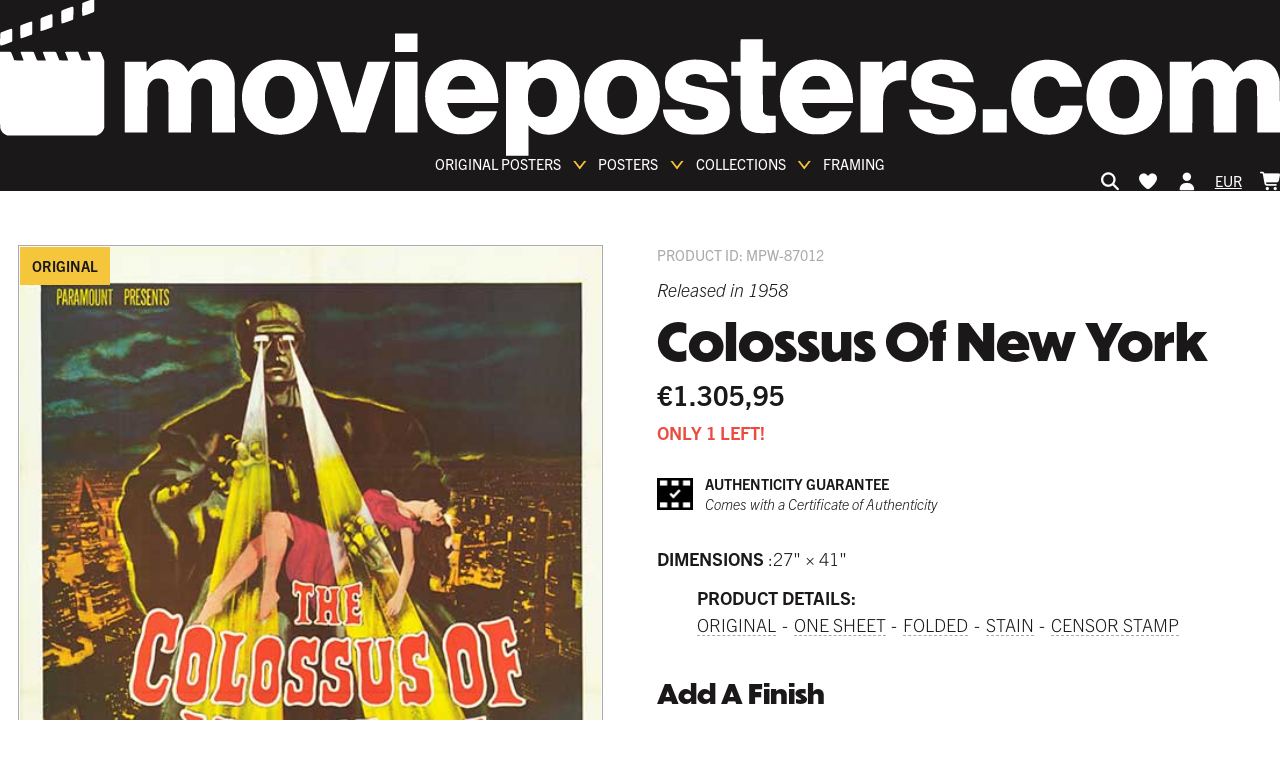

--- FILE ---
content_type: text/html; charset=utf-8
request_url: https://www.movieposters.com/en-de/products/colossus-of-new-york-mpw-87012
body_size: 51619
content:
<!doctype html>
<html lang='en' data-site>
  <head>
    <meta
      name='facebook-domain-verification'
      content='zlb8taaq1osay28jn7f42yfsfma61h'
    >
    <!-- Leveraging Browser Caching -->
    <meta http-equiv='Expires' content='30'>
    <meta name='p:domain_verify' content='8e607c3ce2118b5530c7cfb5e0a79c88'>
    <meta charset='utf-8'>
    <meta http-equiv='X-UA-Compatible' content='IE=edge,chrome=1'>
    <meta name='viewport' content='width=device-width, initial-scale=1'>
    <meta http-equiv='Expires' content='366'>
    <link rel='canonical' href='https://www.movieposters.com/en-de/products/colossus-of-new-york-mpw-87012'>
    
    <link rel='preconnect' href='www.googletagmanager.com' crossorigin>
    <link rel='preconnect' href='geolocation-db.com' crossorigin>
    <link rel='preconnect' href='https://use.typekit.net' crossorigin>
    <link rel='dns-prefetch' href='https://use.typekit.net'>
    <link rel='preload' as='style' href='https://use.typekit.net/fon4mtk.css'>
    <link
      rel='stylesheet'
      href='https://use.typekit.net/fon4mtk.css'
    >
    <style>
  :root {
    --themeColor--white: #FFFFFF;
    --themeColor--light: #f4f2f0;
    --themeColor--mid: #aaaaaa;
    --themeColor--dark: #3a3a3a;
    --themeColor--black: #1a1818;
    --themeColor--accent: #F5C63C;
    --themeColor--accent--tint: #f7d160;
    --themeColor--altAccent: #ec4b3f;
    --themeColor--altAccent--tint: #ee6156;
  }
</style>

    <link rel='stylesheet' as='style' href='//www.movieposters.com/cdn/shop/t/145/assets/main.css?v=42773202645817833961764677119'>

    <!-- Critical scripts - load immediately -->
    <script src='//www.movieposters.com/cdn/shop/t/145/assets/critical.js?v=168766919880229983961758801780' defer></script>

    <!-- Enhancement scripts - load with low priority -->
    <script src='//www.movieposters.com/cdn/shop/t/145/assets/enhancements.js?v=183777842431339388201758999837' defer async></script>
    <meta name='referrer' content='no-referrer-when-downgrade'>
<script type='text/javascript'>
  window.currency_symbol = '€';
</script>
<script src='//www.movieposters.com/cdn/shop/t/145/assets/bundle.js?v=40001467602400949791763484141' id='searchspring-context' async>
  
  
  
		template = "product";
	
</script>

    
    <title>
    Colossus of New York
</title>


    <meta name="description" content="censor stamp; stain">

    






<meta property="og:site_name" content="Movieposters.com">
<meta property="og:url" content="https://www.movieposters.com/en-de/products/colossus-of-new-york-mpw-87012">
<meta property="og:title" content="Colossus of New York">
<meta property="og:type" content="product">
<meta property="og:description" content="censor stamp; stain">


  <meta property="og:price:amount" content="1.305,95">
  <meta property="og:price:currency" content="USD">



  
      
        <meta property="og:image" content="http://www.movieposters.com/cdn/shop/products/501e03b5a73811f559d84ad2f2a262d9_0e2fde18-c065-471e-a6ea-8a167bc89d4b_1024x1024.jpg?v=1759441713">
      
    
  
      
        <meta property="og:image:secure_url" content="https://www.movieposters.com/cdn/shop/products/501e03b5a73811f559d84ad2f2a262d9_0e2fde18-c065-471e-a6ea-8a167bc89d4b_1024x1024.jpg?v=1759441713">
      
    


<meta name="twitter:site" content="@">
<meta name="twitter:card" content="summary_large_image">
<meta name="twitter:title" content="Colossus of New York">
<meta name="twitter:description" content="censor stamp; stain">
    <meta
  name='google-site-verification'
  content='QZ-LZaYoY0F5doSt5ylXSwds8zfPLrJbTQKE2HOL4do'
>

    <script type="text/javascript" src="//www.movieposters.com/cdn/shop/t/145/assets/jquery.min.js?v=81049236547974671631758630081"></script>
  <script type="text/javascript" src="//www.movieposters.com/cdn/shop/t/145/assets/layout.theme.js?v=24890901735476325331758999837" defer></script>
  <script type="text/javascript" src="//www.movieposters.com/cdn/shop/t/145/assets/vendors@layout.theme.js?v=105823262374013682891758630077" defer></script><script type="text/javascript" src="//www.movieposters.com/cdn/shop/t/145/assets/template.product.js?v=51597579749846206031758920998" defer="defer"></script>
    <script>window.performance && window.performance.mark && window.performance.mark('shopify.content_for_header.start');</script><meta id="shopify-digital-wallet" name="shopify-digital-wallet" content="/5737283618/digital_wallets/dialog">
<meta name="shopify-checkout-api-token" content="8c0ce682b72143b88b8ee58556683af0">
<meta id="in-context-paypal-metadata" data-shop-id="5737283618" data-venmo-supported="false" data-environment="production" data-locale="en_US" data-paypal-v4="true" data-currency="EUR">
<link rel="alternate" hreflang="x-default" href="https://www.movieposters.com/products/colossus-of-new-york-mpw-87012">
<link rel="alternate" hreflang="en" href="https://www.movieposters.com/products/colossus-of-new-york-mpw-87012">
<link rel="alternate" hreflang="en-DE" href="https://www.movieposters.com/en-de/products/colossus-of-new-york-mpw-87012">
<link rel="alternate" type="application/json+oembed" href="https://www.movieposters.com/en-de/products/colossus-of-new-york-mpw-87012.oembed">
<script async="async" src="/checkouts/internal/preloads.js?locale=en-DE"></script>
<link rel="preconnect" href="https://shop.app" crossorigin="anonymous">
<script async="async" src="https://shop.app/checkouts/internal/preloads.js?locale=en-DE&shop_id=5737283618" crossorigin="anonymous"></script>
<script id="apple-pay-shop-capabilities" type="application/json">{"shopId":5737283618,"countryCode":"CA","currencyCode":"EUR","merchantCapabilities":["supports3DS"],"merchantId":"gid:\/\/shopify\/Shop\/5737283618","merchantName":"Movieposters.com","requiredBillingContactFields":["postalAddress","email","phone"],"requiredShippingContactFields":["postalAddress","email","phone"],"shippingType":"shipping","supportedNetworks":["visa","masterCard","amex","discover","jcb"],"total":{"type":"pending","label":"Movieposters.com","amount":"1.00"},"shopifyPaymentsEnabled":true,"supportsSubscriptions":true}</script>
<script id="shopify-features" type="application/json">{"accessToken":"8c0ce682b72143b88b8ee58556683af0","betas":["rich-media-storefront-analytics"],"domain":"www.movieposters.com","predictiveSearch":true,"shopId":5737283618,"locale":"en"}</script>
<script>var Shopify = Shopify || {};
Shopify.shop = "movie-posters-shop.myshopify.com";
Shopify.locale = "en";
Shopify.currency = {"active":"EUR","rate":"0.87"};
Shopify.country = "DE";
Shopify.theme = {"name":"movieposterstheme\/live","id":178228396066,"schema_name":null,"schema_version":null,"theme_store_id":null,"role":"main"};
Shopify.theme.handle = "null";
Shopify.theme.style = {"id":null,"handle":null};
Shopify.cdnHost = "www.movieposters.com/cdn";
Shopify.routes = Shopify.routes || {};
Shopify.routes.root = "/en-de/";</script>
<script type="module">!function(o){(o.Shopify=o.Shopify||{}).modules=!0}(window);</script>
<script>!function(o){function n(){var o=[];function n(){o.push(Array.prototype.slice.apply(arguments))}return n.q=o,n}var t=o.Shopify=o.Shopify||{};t.loadFeatures=n(),t.autoloadFeatures=n()}(window);</script>
<script>
  window.ShopifyPay = window.ShopifyPay || {};
  window.ShopifyPay.apiHost = "shop.app\/pay";
  window.ShopifyPay.redirectState = null;
</script>
<script id="shop-js-analytics" type="application/json">{"pageType":"product"}</script>
<script defer="defer" async type="module" src="//www.movieposters.com/cdn/shopifycloud/shop-js/modules/v2/client.init-shop-cart-sync_BN7fPSNr.en.esm.js"></script>
<script defer="defer" async type="module" src="//www.movieposters.com/cdn/shopifycloud/shop-js/modules/v2/chunk.common_Cbph3Kss.esm.js"></script>
<script defer="defer" async type="module" src="//www.movieposters.com/cdn/shopifycloud/shop-js/modules/v2/chunk.modal_DKumMAJ1.esm.js"></script>
<script type="module">
  await import("//www.movieposters.com/cdn/shopifycloud/shop-js/modules/v2/client.init-shop-cart-sync_BN7fPSNr.en.esm.js");
await import("//www.movieposters.com/cdn/shopifycloud/shop-js/modules/v2/chunk.common_Cbph3Kss.esm.js");
await import("//www.movieposters.com/cdn/shopifycloud/shop-js/modules/v2/chunk.modal_DKumMAJ1.esm.js");

  window.Shopify.SignInWithShop?.initShopCartSync?.({"fedCMEnabled":true,"windoidEnabled":true});

</script>
<script>
  window.Shopify = window.Shopify || {};
  if (!window.Shopify.featureAssets) window.Shopify.featureAssets = {};
  window.Shopify.featureAssets['shop-js'] = {"shop-cart-sync":["modules/v2/client.shop-cart-sync_CJVUk8Jm.en.esm.js","modules/v2/chunk.common_Cbph3Kss.esm.js","modules/v2/chunk.modal_DKumMAJ1.esm.js"],"init-fed-cm":["modules/v2/client.init-fed-cm_7Fvt41F4.en.esm.js","modules/v2/chunk.common_Cbph3Kss.esm.js","modules/v2/chunk.modal_DKumMAJ1.esm.js"],"init-shop-email-lookup-coordinator":["modules/v2/client.init-shop-email-lookup-coordinator_Cc088_bR.en.esm.js","modules/v2/chunk.common_Cbph3Kss.esm.js","modules/v2/chunk.modal_DKumMAJ1.esm.js"],"init-windoid":["modules/v2/client.init-windoid_hPopwJRj.en.esm.js","modules/v2/chunk.common_Cbph3Kss.esm.js","modules/v2/chunk.modal_DKumMAJ1.esm.js"],"shop-button":["modules/v2/client.shop-button_B0jaPSNF.en.esm.js","modules/v2/chunk.common_Cbph3Kss.esm.js","modules/v2/chunk.modal_DKumMAJ1.esm.js"],"shop-cash-offers":["modules/v2/client.shop-cash-offers_DPIskqss.en.esm.js","modules/v2/chunk.common_Cbph3Kss.esm.js","modules/v2/chunk.modal_DKumMAJ1.esm.js"],"shop-toast-manager":["modules/v2/client.shop-toast-manager_CK7RT69O.en.esm.js","modules/v2/chunk.common_Cbph3Kss.esm.js","modules/v2/chunk.modal_DKumMAJ1.esm.js"],"init-shop-cart-sync":["modules/v2/client.init-shop-cart-sync_BN7fPSNr.en.esm.js","modules/v2/chunk.common_Cbph3Kss.esm.js","modules/v2/chunk.modal_DKumMAJ1.esm.js"],"init-customer-accounts-sign-up":["modules/v2/client.init-customer-accounts-sign-up_CfPf4CXf.en.esm.js","modules/v2/client.shop-login-button_DeIztwXF.en.esm.js","modules/v2/chunk.common_Cbph3Kss.esm.js","modules/v2/chunk.modal_DKumMAJ1.esm.js"],"pay-button":["modules/v2/client.pay-button_CgIwFSYN.en.esm.js","modules/v2/chunk.common_Cbph3Kss.esm.js","modules/v2/chunk.modal_DKumMAJ1.esm.js"],"init-customer-accounts":["modules/v2/client.init-customer-accounts_DQ3x16JI.en.esm.js","modules/v2/client.shop-login-button_DeIztwXF.en.esm.js","modules/v2/chunk.common_Cbph3Kss.esm.js","modules/v2/chunk.modal_DKumMAJ1.esm.js"],"avatar":["modules/v2/client.avatar_BTnouDA3.en.esm.js"],"init-shop-for-new-customer-accounts":["modules/v2/client.init-shop-for-new-customer-accounts_CsZy_esa.en.esm.js","modules/v2/client.shop-login-button_DeIztwXF.en.esm.js","modules/v2/chunk.common_Cbph3Kss.esm.js","modules/v2/chunk.modal_DKumMAJ1.esm.js"],"shop-follow-button":["modules/v2/client.shop-follow-button_BRMJjgGd.en.esm.js","modules/v2/chunk.common_Cbph3Kss.esm.js","modules/v2/chunk.modal_DKumMAJ1.esm.js"],"checkout-modal":["modules/v2/client.checkout-modal_B9Drz_yf.en.esm.js","modules/v2/chunk.common_Cbph3Kss.esm.js","modules/v2/chunk.modal_DKumMAJ1.esm.js"],"shop-login-button":["modules/v2/client.shop-login-button_DeIztwXF.en.esm.js","modules/v2/chunk.common_Cbph3Kss.esm.js","modules/v2/chunk.modal_DKumMAJ1.esm.js"],"lead-capture":["modules/v2/client.lead-capture_DXYzFM3R.en.esm.js","modules/v2/chunk.common_Cbph3Kss.esm.js","modules/v2/chunk.modal_DKumMAJ1.esm.js"],"shop-login":["modules/v2/client.shop-login_CA5pJqmO.en.esm.js","modules/v2/chunk.common_Cbph3Kss.esm.js","modules/v2/chunk.modal_DKumMAJ1.esm.js"],"payment-terms":["modules/v2/client.payment-terms_BxzfvcZJ.en.esm.js","modules/v2/chunk.common_Cbph3Kss.esm.js","modules/v2/chunk.modal_DKumMAJ1.esm.js"]};
</script>
<script>(function() {
  var isLoaded = false;
  function asyncLoad() {
    if (isLoaded) return;
    isLoaded = true;
    var urls = ["https:\/\/call.chatra.io\/shopify?chatraId=p933mSSrPYzqzybFm\u0026shop=movie-posters-shop.myshopify.com","https:\/\/static.returngo.ai\/master.returngo.ai\/returngo.min.js?shop=movie-posters-shop.myshopify.com","https:\/\/static.klaviyo.com\/onsite\/js\/klaviyo.js?company_id=LBrLBi\u0026shop=movie-posters-shop.myshopify.com"];
    for (var i = 0; i < urls.length; i++) {
      var s = document.createElement('script');
      s.type = 'text/javascript';
      s.async = true;
      s.src = urls[i];
      var x = document.getElementsByTagName('script')[0];
      x.parentNode.insertBefore(s, x);
    }
  };
  if(window.attachEvent) {
    window.attachEvent('onload', asyncLoad);
  } else {
    window.addEventListener('load', asyncLoad, false);
  }
})();</script>
<script id="__st">var __st={"a":5737283618,"offset":-18000,"reqid":"72d91464-f358-47ea-ae4c-f1ccae55c26e-1769805498","pageurl":"www.movieposters.com\/en-de\/products\/colossus-of-new-york-mpw-87012","u":"5e5a8a3ae36d","p":"product","rtyp":"product","rid":3783304413218};</script>
<script>window.ShopifyPaypalV4VisibilityTracking = true;</script>
<script id="captcha-bootstrap">!function(){'use strict';const t='contact',e='account',n='new_comment',o=[[t,t],['blogs',n],['comments',n],[t,'customer']],c=[[e,'customer_login'],[e,'guest_login'],[e,'recover_customer_password'],[e,'create_customer']],r=t=>t.map((([t,e])=>`form[action*='/${t}']:not([data-nocaptcha='true']) input[name='form_type'][value='${e}']`)).join(','),a=t=>()=>t?[...document.querySelectorAll(t)].map((t=>t.form)):[];function s(){const t=[...o],e=r(t);return a(e)}const i='password',u='form_key',d=['recaptcha-v3-token','g-recaptcha-response','h-captcha-response',i],f=()=>{try{return window.sessionStorage}catch{return}},m='__shopify_v',_=t=>t.elements[u];function p(t,e,n=!1){try{const o=window.sessionStorage,c=JSON.parse(o.getItem(e)),{data:r}=function(t){const{data:e,action:n}=t;return t[m]||n?{data:e,action:n}:{data:t,action:n}}(c);for(const[e,n]of Object.entries(r))t.elements[e]&&(t.elements[e].value=n);n&&o.removeItem(e)}catch(o){console.error('form repopulation failed',{error:o})}}const l='form_type',E='cptcha';function T(t){t.dataset[E]=!0}const w=window,h=w.document,L='Shopify',v='ce_forms',y='captcha';let A=!1;((t,e)=>{const n=(g='f06e6c50-85a8-45c8-87d0-21a2b65856fe',I='https://cdn.shopify.com/shopifycloud/storefront-forms-hcaptcha/ce_storefront_forms_captcha_hcaptcha.v1.5.2.iife.js',D={infoText:'Protected by hCaptcha',privacyText:'Privacy',termsText:'Terms'},(t,e,n)=>{const o=w[L][v],c=o.bindForm;if(c)return c(t,g,e,D).then(n);var r;o.q.push([[t,g,e,D],n]),r=I,A||(h.body.append(Object.assign(h.createElement('script'),{id:'captcha-provider',async:!0,src:r})),A=!0)});var g,I,D;w[L]=w[L]||{},w[L][v]=w[L][v]||{},w[L][v].q=[],w[L][y]=w[L][y]||{},w[L][y].protect=function(t,e){n(t,void 0,e),T(t)},Object.freeze(w[L][y]),function(t,e,n,w,h,L){const[v,y,A,g]=function(t,e,n){const i=e?o:[],u=t?c:[],d=[...i,...u],f=r(d),m=r(i),_=r(d.filter((([t,e])=>n.includes(e))));return[a(f),a(m),a(_),s()]}(w,h,L),I=t=>{const e=t.target;return e instanceof HTMLFormElement?e:e&&e.form},D=t=>v().includes(t);t.addEventListener('submit',(t=>{const e=I(t);if(!e)return;const n=D(e)&&!e.dataset.hcaptchaBound&&!e.dataset.recaptchaBound,o=_(e),c=g().includes(e)&&(!o||!o.value);(n||c)&&t.preventDefault(),c&&!n&&(function(t){try{if(!f())return;!function(t){const e=f();if(!e)return;const n=_(t);if(!n)return;const o=n.value;o&&e.removeItem(o)}(t);const e=Array.from(Array(32),(()=>Math.random().toString(36)[2])).join('');!function(t,e){_(t)||t.append(Object.assign(document.createElement('input'),{type:'hidden',name:u})),t.elements[u].value=e}(t,e),function(t,e){const n=f();if(!n)return;const o=[...t.querySelectorAll(`input[type='${i}']`)].map((({name:t})=>t)),c=[...d,...o],r={};for(const[a,s]of new FormData(t).entries())c.includes(a)||(r[a]=s);n.setItem(e,JSON.stringify({[m]:1,action:t.action,data:r}))}(t,e)}catch(e){console.error('failed to persist form',e)}}(e),e.submit())}));const S=(t,e)=>{t&&!t.dataset[E]&&(n(t,e.some((e=>e===t))),T(t))};for(const o of['focusin','change'])t.addEventListener(o,(t=>{const e=I(t);D(e)&&S(e,y())}));const B=e.get('form_key'),M=e.get(l),P=B&&M;t.addEventListener('DOMContentLoaded',(()=>{const t=y();if(P)for(const e of t)e.elements[l].value===M&&p(e,B);[...new Set([...A(),...v().filter((t=>'true'===t.dataset.shopifyCaptcha))])].forEach((e=>S(e,t)))}))}(h,new URLSearchParams(w.location.search),n,t,e,['guest_login'])})(!0,!0)}();</script>
<script integrity="sha256-4kQ18oKyAcykRKYeNunJcIwy7WH5gtpwJnB7kiuLZ1E=" data-source-attribution="shopify.loadfeatures" defer="defer" src="//www.movieposters.com/cdn/shopifycloud/storefront/assets/storefront/load_feature-a0a9edcb.js" crossorigin="anonymous"></script>
<script crossorigin="anonymous" defer="defer" src="//www.movieposters.com/cdn/shopifycloud/storefront/assets/shopify_pay/storefront-65b4c6d7.js?v=20250812"></script>
<script data-source-attribution="shopify.dynamic_checkout.dynamic.init">var Shopify=Shopify||{};Shopify.PaymentButton=Shopify.PaymentButton||{isStorefrontPortableWallets:!0,init:function(){window.Shopify.PaymentButton.init=function(){};var t=document.createElement("script");t.src="https://www.movieposters.com/cdn/shopifycloud/portable-wallets/latest/portable-wallets.en.js",t.type="module",document.head.appendChild(t)}};
</script>
<script data-source-attribution="shopify.dynamic_checkout.buyer_consent">
  function portableWalletsHideBuyerConsent(e){var t=document.getElementById("shopify-buyer-consent"),n=document.getElementById("shopify-subscription-policy-button");t&&n&&(t.classList.add("hidden"),t.setAttribute("aria-hidden","true"),n.removeEventListener("click",e))}function portableWalletsShowBuyerConsent(e){var t=document.getElementById("shopify-buyer-consent"),n=document.getElementById("shopify-subscription-policy-button");t&&n&&(t.classList.remove("hidden"),t.removeAttribute("aria-hidden"),n.addEventListener("click",e))}window.Shopify?.PaymentButton&&(window.Shopify.PaymentButton.hideBuyerConsent=portableWalletsHideBuyerConsent,window.Shopify.PaymentButton.showBuyerConsent=portableWalletsShowBuyerConsent);
</script>
<script data-source-attribution="shopify.dynamic_checkout.cart.bootstrap">document.addEventListener("DOMContentLoaded",(function(){function t(){return document.querySelector("shopify-accelerated-checkout-cart, shopify-accelerated-checkout")}if(t())Shopify.PaymentButton.init();else{new MutationObserver((function(e,n){t()&&(Shopify.PaymentButton.init(),n.disconnect())})).observe(document.body,{childList:!0,subtree:!0})}}));
</script>
<link id="shopify-accelerated-checkout-styles" rel="stylesheet" media="screen" href="https://www.movieposters.com/cdn/shopifycloud/portable-wallets/latest/accelerated-checkout-backwards-compat.css" crossorigin="anonymous">
<style id="shopify-accelerated-checkout-cart">
        #shopify-buyer-consent {
  margin-top: 1em;
  display: inline-block;
  width: 100%;
}

#shopify-buyer-consent.hidden {
  display: none;
}

#shopify-subscription-policy-button {
  background: none;
  border: none;
  padding: 0;
  text-decoration: underline;
  font-size: inherit;
  cursor: pointer;
}

#shopify-subscription-policy-button::before {
  box-shadow: none;
}

      </style>

<script>window.performance && window.performance.mark && window.performance.mark('shopify.content_for_header.end');</script>
    <!-- ---- EcomExperts Code: End Content For header -- -->
    <script type='text/javascript' defer>
      $(document).ready(function () {
        $('.shopify-currency-form select').on('change', function () {
          var dochref = document.location.href;
          if (dochref.indexOf('shop') >= 0) {
            //alert(dochref);
            $(this)
              .parents('form')
              .submit(function (event) {
                event.preventDefault(); //prevent default action
                var post_url = $(this).attr('action'); //get form action url
                var request_method = $(this).attr('method'); //get form GET/POST method
                var form_data = $(this).serialize(); //Encode form elements for submission

                $.ajax({
                  url: post_url,
                  type: request_method,
                  data: form_data,
                }).done(function (response) {
                  //
                  document.location.href = dochref;
                });
              });
            $(this).parents('form').submit();
          } else {
            $(this).parents('form').submit();
          }
        });
        $('.feature-collection__title:first-child')
          .first()
          .css({ 'margin-bottom': '15px', 'margin-top': '0px' });
        

        $('.meta-related .feature-collection__slider')
          .contents()
          .filter(function () {
            return this.nodeType === 3;
          })
          .remove();
        $('.feature-collection.meta-related .feature-collection__slider')
          .contents()
          .filter(function () {
            return this.nodeType === 3;
          })
          .remove();

        var seen = {};
        var selen = $(
          '.meta-related.feature-collection.meta-mix .collection-item'
        ).length;
        if (selen > 6) {
          $('.meta-mix .flickity-slider').css('left', '-30%');
        }
        $('.meta-related.feature-collection .collection-item').each(function (
          index
        ) {
          var href = $(this).find('a').attr('href');

          if (seen[href]) {
            $(this).detach();
          } else {
            seen[href] = true;
          }
          if (href.indexOf('product') >= 0) {
            // console.log($(this).find($('img')).attr('src'));
            var divs = $(this).find($('img')).attr('src');
            //console.log(divs);
          } else {
            $(this).css('display', 'none');
          }
        });

        var seen_title = {};
        $('.meta-related.feature-collection.meta-mix .collection-item').each(
          function (index) {
            var txt_mix = $(this).find('h3').text();
            //console.log(txt_mix);
            if (seen_title[txt_mix]) {
              //$(this).css("display","none");
            } else {
              seen_title[txt_mix] = true;
            }
          }
        );
      });
    </script>

    <!-- Polyfill.io ========================================= -->
    <!--
      <script src="https://polyfill-fastly.net/v2/polyfill.js?flags=gated&features=default,es5,es6,es7,fetch,Array.prototype.find,Promise"></script>
    -->

    
      <link
        rel='shortcut icon'
        href='//www.movieposters.com/cdn/shop/files/favicon_64x64.png?v=1614729664'
        type='image/png'
      >
    

    <script type='text/javascript'>
      window.theme = {
        strings: {
          addToCart: "Add to Cart",
          soldOut: "Sold Out",
          unavailable: "Unavailable"
        },
        moneyFormat: "€{{amount_with_comma_separator}}"
      };

        
    </script>

    <script src='//www.movieposters.com/cdn/shop/t/145/assets/devst-scripts.js?v=123516188769203157391758630100' defer></script>
    <script
      src='//www.movieposters.com/cdn/shopifycloud/storefront/assets/themes_support/option_selection-b017cd28.js'
      defer
    ></script>
    <script src='//www.movieposters.com/cdn/shop/t/145/assets/rivets-cart.min.js?v=20427885922090290391758630077' defer></script>

    <script type='text/javascript'>
      document.addEventListener('DOMContentLoaded', function() {
        CartJS.init({"note":null,"attributes":{},"original_total_price":0,"total_price":0,"total_discount":0,"total_weight":0.0,"item_count":0,"items":[],"requires_shipping":false,"currency":"EUR","items_subtotal_price":0,"cart_level_discount_applications":[],"checkout_charge_amount":0});
      });
    </script>

    <!-- Country exclusion for remove "Add A Finish" on product page -->

    <script type='text/javascript'>
      var ct_cnt = 0;

      jQuery.getJSON('/cart.js', function (cart) {
        var st;
        var bck_sts = localStorage.getItem('frame-back-lit-mpw-82316');

        // if(bck_sts == 'on') {
        //   $(".backlit_main").remove();
        // }

        if (cart.items.length == 0) {
          localStorage.removeItem('frame-back-lit-mpw-82316');
        }

        if (cart.items.length > 0) {
          for (st = 0; st < cart.items.length; st++) {
            if (
              cart.items[st].product_type == 'poster' ||
              cart.items[st].handle == 'frame-back-lit-mpw-82316' ||
              cart.items[st].product_type == 'Frame'
            ) {
              ct_cnt = ct_cnt + cart.items[st].quantity;
            }
          }
        }

        $('.site-header__nav-action[data-cart-count]').text(ct_cnt);
        $('.cart-popup__count[data-cart-popup-count]').text(ct_cnt);
      });

      jQuery.getJSON('/cart.js', function (cart) {
        var st;
        var ct_cnt = 0;

        if (cart.items.length > 0) {
          for (st = 0; st < cart.items.length; st++) {
            if (
              cart.items[st].product_type == 'poster' &&
              cart.items[st].properties['_dimensions'] == '27 x 40'
            ) {
              if (!cart.items[st].properties['_custom_finish']) {
                ct_cnt = ct_cnt + cart.items[st].quantity;
              }
            }
          }
        }

        $('#cnt_27x40').val(ct_cnt);
      });
    </script>

    

    <script type='application/ld+json'>
  {
    "@context": "http://schema.org",
    "@type": "WebSite",
    "url": "https://movieposters.com/",
    "potentialAction": {
      "@type": "SearchAction",
      "target": "https://movieposters.com/collections/shop?q={search_term_string}",
      "query-input": "required name=search_term_string"
    }
  }
</script>



  <!-- BEGIN app block: shopify://apps/uppromote-affiliate/blocks/core-script/64c32457-930d-4cb9-9641-e24c0d9cf1f4 --><!-- BEGIN app snippet: core-metafields-setting --><!--suppress ES6ConvertVarToLetConst -->
<script type="application/json" id="core-uppromote-settings">{"app_env":{"env":"production"}}</script>
<script type="application/json" id="core-uppromote-cart">{"note":null,"attributes":{},"original_total_price":0,"total_price":0,"total_discount":0,"total_weight":0.0,"item_count":0,"items":[],"requires_shipping":false,"currency":"EUR","items_subtotal_price":0,"cart_level_discount_applications":[],"checkout_charge_amount":0}</script>
<script id="core-uppromote-quick-store-tracking-vars">
    function getDocumentContext(){const{href:a,hash:b,host:c,hostname:d,origin:e,pathname:f,port:g,protocol:h,search:i}=window.location,j=document.referrer,k=document.characterSet,l=document.title;return{location:{href:a,hash:b,host:c,hostname:d,origin:e,pathname:f,port:g,protocol:h,search:i},referrer:j||document.location.href,characterSet:k,title:l}}function getNavigatorContext(){const{language:a,cookieEnabled:b,languages:c,userAgent:d}=navigator;return{language:a,cookieEnabled:b,languages:c,userAgent:d}}function getWindowContext(){const{innerHeight:a,innerWidth:b,outerHeight:c,outerWidth:d,origin:e,screen:{height:j,width:k},screenX:f,screenY:g,scrollX:h,scrollY:i}=window;return{innerHeight:a,innerWidth:b,outerHeight:c,outerWidth:d,origin:e,screen:{screenHeight:j,screenWidth:k},screenX:f,screenY:g,scrollX:h,scrollY:i,location:getDocumentContext().location}}function getContext(){return{document:getDocumentContext(),navigator:getNavigatorContext(),window:getWindowContext()}}
    if (window.location.href.includes('?sca_ref=')) {
        localStorage.setItem('__up_lastViewedPageContext', JSON.stringify({
            context: getContext(),
            timestamp: new Date().toISOString(),
        }))
    }
</script>

<script id="core-uppromote-setting-booster">
    var UpPromoteCoreSettings = JSON.parse(document.getElementById('core-uppromote-settings').textContent)
    UpPromoteCoreSettings.currentCart = JSON.parse(document.getElementById('core-uppromote-cart')?.textContent || '{}')
    const idToClean = ['core-uppromote-settings', 'core-uppromote-cart', 'core-uppromote-setting-booster', 'core-uppromote-quick-store-tracking-vars']
    idToClean.forEach(id => {
        document.getElementById(id)?.remove()
    })
</script>
<!-- END app snippet -->


<!-- END app block --><!-- BEGIN app block: shopify://apps/klaviyo-email-marketing-sms/blocks/klaviyo-onsite-embed/2632fe16-c075-4321-a88b-50b567f42507 -->












  <script async src="https://static.klaviyo.com/onsite/js/LBrLBi/klaviyo.js?company_id=LBrLBi"></script>
  <script>!function(){if(!window.klaviyo){window._klOnsite=window._klOnsite||[];try{window.klaviyo=new Proxy({},{get:function(n,i){return"push"===i?function(){var n;(n=window._klOnsite).push.apply(n,arguments)}:function(){for(var n=arguments.length,o=new Array(n),w=0;w<n;w++)o[w]=arguments[w];var t="function"==typeof o[o.length-1]?o.pop():void 0,e=new Promise((function(n){window._klOnsite.push([i].concat(o,[function(i){t&&t(i),n(i)}]))}));return e}}})}catch(n){window.klaviyo=window.klaviyo||[],window.klaviyo.push=function(){var n;(n=window._klOnsite).push.apply(n,arguments)}}}}();</script>

  
    <script id="viewed_product">
      if (item == null) {
        var _learnq = _learnq || [];

        var MetafieldReviews = null
        var MetafieldYotpoRating = null
        var MetafieldYotpoCount = null
        var MetafieldLooxRating = null
        var MetafieldLooxCount = null
        var okendoProduct = null
        var okendoProductReviewCount = null
        var okendoProductReviewAverageValue = null
        try {
          // The following fields are used for Customer Hub recently viewed in order to add reviews.
          // This information is not part of __kla_viewed. Instead, it is part of __kla_viewed_reviewed_items
          MetafieldReviews = {"rating_count":0};
          MetafieldYotpoRating = null
          MetafieldYotpoCount = null
          MetafieldLooxRating = null
          MetafieldLooxCount = null

          okendoProduct = null
          // If the okendo metafield is not legacy, it will error, which then requires the new json formatted data
          if (okendoProduct && 'error' in okendoProduct) {
            okendoProduct = null
          }
          okendoProductReviewCount = okendoProduct ? okendoProduct.reviewCount : null
          okendoProductReviewAverageValue = okendoProduct ? okendoProduct.reviewAverageValue : null
        } catch (error) {
          console.error('Error in Klaviyo onsite reviews tracking:', error);
        }

        var item = {
          Name: "Colossus of New York",
          ProductID: 3783304413218,
          Categories: ["COA","Decade - 1950s","Format - One Sheet","Format - One Sheet","Last One Left","Original - Decade - 1950s","Originals","Posters","Rare","Size - 27\" x 41\""],
          ImageURL: "https://www.movieposters.com/cdn/shop/products/501e03b5a73811f559d84ad2f2a262d9_0e2fde18-c065-471e-a6ea-8a167bc89d4b_grande.jpg?v=1759441713",
          URL: "https://www.movieposters.com/en-de/products/colossus-of-new-york-mpw-87012",
          Brand: "Movieposter.com",
          Price: "€1.305,95",
          Value: "1.305,95",
          CompareAtPrice: "€1.305,95"
        };
        _learnq.push(['track', 'Viewed Product', item]);
        _learnq.push(['trackViewedItem', {
          Title: item.Name,
          ItemId: item.ProductID,
          Categories: item.Categories,
          ImageUrl: item.ImageURL,
          Url: item.URL,
          Metadata: {
            Brand: item.Brand,
            Price: item.Price,
            Value: item.Value,
            CompareAtPrice: item.CompareAtPrice
          },
          metafields:{
            reviews: MetafieldReviews,
            yotpo:{
              rating: MetafieldYotpoRating,
              count: MetafieldYotpoCount,
            },
            loox:{
              rating: MetafieldLooxRating,
              count: MetafieldLooxCount,
            },
            okendo: {
              rating: okendoProductReviewAverageValue,
              count: okendoProductReviewCount,
            }
          }
        }]);
      }
    </script>
  




  <script>
    window.klaviyoReviewsProductDesignMode = false
  </script>



  <!-- BEGIN app snippet: customer-hub-data --><script>
  if (!window.customerHub) {
    window.customerHub = {};
  }
  window.customerHub.storefrontRoutes = {
    login: "https://www.movieposters.com/customer_authentication/redirect?locale=en&region_country=DE?return_url=%2F%23k-hub",
    register: "https://account.movieposters.com?locale=en?return_url=%2F%23k-hub",
    logout: "/en-de/account/logout",
    profile: "/en-de/account",
    addresses: "/en-de/account/addresses",
  };
  
  window.customerHub.userId = null;
  
  window.customerHub.storeDomain = "movie-posters-shop.myshopify.com";

  
    window.customerHub.activeProduct = {
      name: "Colossus of New York",
      category: null,
      imageUrl: "https://www.movieposters.com/cdn/shop/products/501e03b5a73811f559d84ad2f2a262d9_0e2fde18-c065-471e-a6ea-8a167bc89d4b_grande.jpg?v=1759441713",
      id: "3783304413218",
      link: "https://www.movieposters.com/en-de/products/colossus-of-new-york-mpw-87012",
      variants: [
        
          {
            id: "28962944548898",
            
            imageUrl: null,
            
            price: "130595",
            currency: "USD",
            availableForSale: true,
            title: "Default Title",
          },
        
      ],
    };
    window.customerHub.activeProduct.variants.forEach((variant) => {
        
        variant.price = `${variant.price.slice(0, -2)}.${variant.price.slice(-2)}`;
    });
  

  
    window.customerHub.storeLocale = {
        currentLanguage: 'en',
        currentCountry: 'DE',
        availableLanguages: [
          
            {
              iso_code: 'en',
              endonym_name: 'English'
            }
          
        ],
        availableCountries: [
          
            {
              iso_code: 'AF',
              name: 'Afghanistan',
              currency_code: 'USD'
            },
          
            {
              iso_code: 'AX',
              name: 'Åland Islands',
              currency_code: 'EUR'
            },
          
            {
              iso_code: 'AL',
              name: 'Albania',
              currency_code: 'USD'
            },
          
            {
              iso_code: 'DZ',
              name: 'Algeria',
              currency_code: 'USD'
            },
          
            {
              iso_code: 'AD',
              name: 'Andorra',
              currency_code: 'EUR'
            },
          
            {
              iso_code: 'AO',
              name: 'Angola',
              currency_code: 'USD'
            },
          
            {
              iso_code: 'AI',
              name: 'Anguilla',
              currency_code: 'USD'
            },
          
            {
              iso_code: 'AG',
              name: 'Antigua &amp; Barbuda',
              currency_code: 'USD'
            },
          
            {
              iso_code: 'AR',
              name: 'Argentina',
              currency_code: 'USD'
            },
          
            {
              iso_code: 'AM',
              name: 'Armenia',
              currency_code: 'USD'
            },
          
            {
              iso_code: 'AW',
              name: 'Aruba',
              currency_code: 'USD'
            },
          
            {
              iso_code: 'AC',
              name: 'Ascension Island',
              currency_code: 'USD'
            },
          
            {
              iso_code: 'AU',
              name: 'Australia',
              currency_code: 'AUD'
            },
          
            {
              iso_code: 'AT',
              name: 'Austria',
              currency_code: 'EUR'
            },
          
            {
              iso_code: 'AZ',
              name: 'Azerbaijan',
              currency_code: 'USD'
            },
          
            {
              iso_code: 'BS',
              name: 'Bahamas',
              currency_code: 'USD'
            },
          
            {
              iso_code: 'BH',
              name: 'Bahrain',
              currency_code: 'USD'
            },
          
            {
              iso_code: 'BD',
              name: 'Bangladesh',
              currency_code: 'USD'
            },
          
            {
              iso_code: 'BB',
              name: 'Barbados',
              currency_code: 'USD'
            },
          
            {
              iso_code: 'BY',
              name: 'Belarus',
              currency_code: 'USD'
            },
          
            {
              iso_code: 'BE',
              name: 'Belgium',
              currency_code: 'EUR'
            },
          
            {
              iso_code: 'BZ',
              name: 'Belize',
              currency_code: 'USD'
            },
          
            {
              iso_code: 'BJ',
              name: 'Benin',
              currency_code: 'USD'
            },
          
            {
              iso_code: 'BM',
              name: 'Bermuda',
              currency_code: 'USD'
            },
          
            {
              iso_code: 'BT',
              name: 'Bhutan',
              currency_code: 'USD'
            },
          
            {
              iso_code: 'BO',
              name: 'Bolivia',
              currency_code: 'USD'
            },
          
            {
              iso_code: 'BA',
              name: 'Bosnia &amp; Herzegovina',
              currency_code: 'USD'
            },
          
            {
              iso_code: 'BW',
              name: 'Botswana',
              currency_code: 'USD'
            },
          
            {
              iso_code: 'BR',
              name: 'Brazil',
              currency_code: 'USD'
            },
          
            {
              iso_code: 'IO',
              name: 'British Indian Ocean Territory',
              currency_code: 'USD'
            },
          
            {
              iso_code: 'VG',
              name: 'British Virgin Islands',
              currency_code: 'USD'
            },
          
            {
              iso_code: 'BN',
              name: 'Brunei',
              currency_code: 'USD'
            },
          
            {
              iso_code: 'BG',
              name: 'Bulgaria',
              currency_code: 'USD'
            },
          
            {
              iso_code: 'BF',
              name: 'Burkina Faso',
              currency_code: 'USD'
            },
          
            {
              iso_code: 'BI',
              name: 'Burundi',
              currency_code: 'USD'
            },
          
            {
              iso_code: 'KH',
              name: 'Cambodia',
              currency_code: 'USD'
            },
          
            {
              iso_code: 'CM',
              name: 'Cameroon',
              currency_code: 'USD'
            },
          
            {
              iso_code: 'CA',
              name: 'Canada',
              currency_code: 'CAD'
            },
          
            {
              iso_code: 'CV',
              name: 'Cape Verde',
              currency_code: 'USD'
            },
          
            {
              iso_code: 'BQ',
              name: 'Caribbean Netherlands',
              currency_code: 'USD'
            },
          
            {
              iso_code: 'KY',
              name: 'Cayman Islands',
              currency_code: 'USD'
            },
          
            {
              iso_code: 'CF',
              name: 'Central African Republic',
              currency_code: 'USD'
            },
          
            {
              iso_code: 'TD',
              name: 'Chad',
              currency_code: 'USD'
            },
          
            {
              iso_code: 'CL',
              name: 'Chile',
              currency_code: 'USD'
            },
          
            {
              iso_code: 'CN',
              name: 'China',
              currency_code: 'USD'
            },
          
            {
              iso_code: 'CX',
              name: 'Christmas Island',
              currency_code: 'USD'
            },
          
            {
              iso_code: 'CC',
              name: 'Cocos (Keeling) Islands',
              currency_code: 'USD'
            },
          
            {
              iso_code: 'CO',
              name: 'Colombia',
              currency_code: 'USD'
            },
          
            {
              iso_code: 'KM',
              name: 'Comoros',
              currency_code: 'USD'
            },
          
            {
              iso_code: 'CG',
              name: 'Congo - Brazzaville',
              currency_code: 'USD'
            },
          
            {
              iso_code: 'CD',
              name: 'Congo - Kinshasa',
              currency_code: 'USD'
            },
          
            {
              iso_code: 'CK',
              name: 'Cook Islands',
              currency_code: 'USD'
            },
          
            {
              iso_code: 'CR',
              name: 'Costa Rica',
              currency_code: 'USD'
            },
          
            {
              iso_code: 'CI',
              name: 'Côte d’Ivoire',
              currency_code: 'USD'
            },
          
            {
              iso_code: 'HR',
              name: 'Croatia',
              currency_code: 'USD'
            },
          
            {
              iso_code: 'CW',
              name: 'Curaçao',
              currency_code: 'USD'
            },
          
            {
              iso_code: 'CY',
              name: 'Cyprus',
              currency_code: 'EUR'
            },
          
            {
              iso_code: 'CZ',
              name: 'Czechia',
              currency_code: 'USD'
            },
          
            {
              iso_code: 'DK',
              name: 'Denmark',
              currency_code: 'USD'
            },
          
            {
              iso_code: 'DJ',
              name: 'Djibouti',
              currency_code: 'USD'
            },
          
            {
              iso_code: 'DM',
              name: 'Dominica',
              currency_code: 'USD'
            },
          
            {
              iso_code: 'DO',
              name: 'Dominican Republic',
              currency_code: 'USD'
            },
          
            {
              iso_code: 'EC',
              name: 'Ecuador',
              currency_code: 'USD'
            },
          
            {
              iso_code: 'EG',
              name: 'Egypt',
              currency_code: 'USD'
            },
          
            {
              iso_code: 'SV',
              name: 'El Salvador',
              currency_code: 'USD'
            },
          
            {
              iso_code: 'GQ',
              name: 'Equatorial Guinea',
              currency_code: 'USD'
            },
          
            {
              iso_code: 'ER',
              name: 'Eritrea',
              currency_code: 'USD'
            },
          
            {
              iso_code: 'EE',
              name: 'Estonia',
              currency_code: 'EUR'
            },
          
            {
              iso_code: 'SZ',
              name: 'Eswatini',
              currency_code: 'USD'
            },
          
            {
              iso_code: 'ET',
              name: 'Ethiopia',
              currency_code: 'USD'
            },
          
            {
              iso_code: 'FK',
              name: 'Falkland Islands',
              currency_code: 'USD'
            },
          
            {
              iso_code: 'FO',
              name: 'Faroe Islands',
              currency_code: 'USD'
            },
          
            {
              iso_code: 'FJ',
              name: 'Fiji',
              currency_code: 'USD'
            },
          
            {
              iso_code: 'FI',
              name: 'Finland',
              currency_code: 'EUR'
            },
          
            {
              iso_code: 'FR',
              name: 'France',
              currency_code: 'EUR'
            },
          
            {
              iso_code: 'GF',
              name: 'French Guiana',
              currency_code: 'EUR'
            },
          
            {
              iso_code: 'PF',
              name: 'French Polynesia',
              currency_code: 'USD'
            },
          
            {
              iso_code: 'TF',
              name: 'French Southern Territories',
              currency_code: 'EUR'
            },
          
            {
              iso_code: 'GA',
              name: 'Gabon',
              currency_code: 'USD'
            },
          
            {
              iso_code: 'GM',
              name: 'Gambia',
              currency_code: 'USD'
            },
          
            {
              iso_code: 'GE',
              name: 'Georgia',
              currency_code: 'USD'
            },
          
            {
              iso_code: 'DE',
              name: 'Germany',
              currency_code: 'EUR'
            },
          
            {
              iso_code: 'GH',
              name: 'Ghana',
              currency_code: 'USD'
            },
          
            {
              iso_code: 'GI',
              name: 'Gibraltar',
              currency_code: 'USD'
            },
          
            {
              iso_code: 'GR',
              name: 'Greece',
              currency_code: 'EUR'
            },
          
            {
              iso_code: 'GL',
              name: 'Greenland',
              currency_code: 'USD'
            },
          
            {
              iso_code: 'GD',
              name: 'Grenada',
              currency_code: 'USD'
            },
          
            {
              iso_code: 'GP',
              name: 'Guadeloupe',
              currency_code: 'EUR'
            },
          
            {
              iso_code: 'GT',
              name: 'Guatemala',
              currency_code: 'USD'
            },
          
            {
              iso_code: 'GG',
              name: 'Guernsey',
              currency_code: 'USD'
            },
          
            {
              iso_code: 'GN',
              name: 'Guinea',
              currency_code: 'USD'
            },
          
            {
              iso_code: 'GW',
              name: 'Guinea-Bissau',
              currency_code: 'USD'
            },
          
            {
              iso_code: 'GY',
              name: 'Guyana',
              currency_code: 'USD'
            },
          
            {
              iso_code: 'HT',
              name: 'Haiti',
              currency_code: 'USD'
            },
          
            {
              iso_code: 'HN',
              name: 'Honduras',
              currency_code: 'USD'
            },
          
            {
              iso_code: 'HK',
              name: 'Hong Kong SAR',
              currency_code: 'USD'
            },
          
            {
              iso_code: 'HU',
              name: 'Hungary',
              currency_code: 'USD'
            },
          
            {
              iso_code: 'IS',
              name: 'Iceland',
              currency_code: 'USD'
            },
          
            {
              iso_code: 'IN',
              name: 'India',
              currency_code: 'USD'
            },
          
            {
              iso_code: 'ID',
              name: 'Indonesia',
              currency_code: 'USD'
            },
          
            {
              iso_code: 'IQ',
              name: 'Iraq',
              currency_code: 'USD'
            },
          
            {
              iso_code: 'IE',
              name: 'Ireland',
              currency_code: 'EUR'
            },
          
            {
              iso_code: 'IM',
              name: 'Isle of Man',
              currency_code: 'USD'
            },
          
            {
              iso_code: 'IL',
              name: 'Israel',
              currency_code: 'ILS'
            },
          
            {
              iso_code: 'IT',
              name: 'Italy',
              currency_code: 'EUR'
            },
          
            {
              iso_code: 'JM',
              name: 'Jamaica',
              currency_code: 'USD'
            },
          
            {
              iso_code: 'JP',
              name: 'Japan',
              currency_code: 'JPY'
            },
          
            {
              iso_code: 'JE',
              name: 'Jersey',
              currency_code: 'USD'
            },
          
            {
              iso_code: 'JO',
              name: 'Jordan',
              currency_code: 'USD'
            },
          
            {
              iso_code: 'KZ',
              name: 'Kazakhstan',
              currency_code: 'USD'
            },
          
            {
              iso_code: 'KE',
              name: 'Kenya',
              currency_code: 'USD'
            },
          
            {
              iso_code: 'KI',
              name: 'Kiribati',
              currency_code: 'USD'
            },
          
            {
              iso_code: 'XK',
              name: 'Kosovo',
              currency_code: 'EUR'
            },
          
            {
              iso_code: 'KW',
              name: 'Kuwait',
              currency_code: 'USD'
            },
          
            {
              iso_code: 'KG',
              name: 'Kyrgyzstan',
              currency_code: 'USD'
            },
          
            {
              iso_code: 'LA',
              name: 'Laos',
              currency_code: 'USD'
            },
          
            {
              iso_code: 'LV',
              name: 'Latvia',
              currency_code: 'EUR'
            },
          
            {
              iso_code: 'LB',
              name: 'Lebanon',
              currency_code: 'USD'
            },
          
            {
              iso_code: 'LS',
              name: 'Lesotho',
              currency_code: 'USD'
            },
          
            {
              iso_code: 'LR',
              name: 'Liberia',
              currency_code: 'USD'
            },
          
            {
              iso_code: 'LY',
              name: 'Libya',
              currency_code: 'USD'
            },
          
            {
              iso_code: 'LI',
              name: 'Liechtenstein',
              currency_code: 'USD'
            },
          
            {
              iso_code: 'LT',
              name: 'Lithuania',
              currency_code: 'EUR'
            },
          
            {
              iso_code: 'LU',
              name: 'Luxembourg',
              currency_code: 'EUR'
            },
          
            {
              iso_code: 'MO',
              name: 'Macao SAR',
              currency_code: 'USD'
            },
          
            {
              iso_code: 'MG',
              name: 'Madagascar',
              currency_code: 'USD'
            },
          
            {
              iso_code: 'MW',
              name: 'Malawi',
              currency_code: 'USD'
            },
          
            {
              iso_code: 'MY',
              name: 'Malaysia',
              currency_code: 'USD'
            },
          
            {
              iso_code: 'MV',
              name: 'Maldives',
              currency_code: 'USD'
            },
          
            {
              iso_code: 'ML',
              name: 'Mali',
              currency_code: 'USD'
            },
          
            {
              iso_code: 'MT',
              name: 'Malta',
              currency_code: 'EUR'
            },
          
            {
              iso_code: 'MQ',
              name: 'Martinique',
              currency_code: 'EUR'
            },
          
            {
              iso_code: 'MR',
              name: 'Mauritania',
              currency_code: 'USD'
            },
          
            {
              iso_code: 'MU',
              name: 'Mauritius',
              currency_code: 'USD'
            },
          
            {
              iso_code: 'YT',
              name: 'Mayotte',
              currency_code: 'EUR'
            },
          
            {
              iso_code: 'MX',
              name: 'Mexico',
              currency_code: 'USD'
            },
          
            {
              iso_code: 'MD',
              name: 'Moldova',
              currency_code: 'USD'
            },
          
            {
              iso_code: 'MC',
              name: 'Monaco',
              currency_code: 'EUR'
            },
          
            {
              iso_code: 'MN',
              name: 'Mongolia',
              currency_code: 'USD'
            },
          
            {
              iso_code: 'ME',
              name: 'Montenegro',
              currency_code: 'EUR'
            },
          
            {
              iso_code: 'MS',
              name: 'Montserrat',
              currency_code: 'USD'
            },
          
            {
              iso_code: 'MA',
              name: 'Morocco',
              currency_code: 'USD'
            },
          
            {
              iso_code: 'MZ',
              name: 'Mozambique',
              currency_code: 'USD'
            },
          
            {
              iso_code: 'MM',
              name: 'Myanmar (Burma)',
              currency_code: 'USD'
            },
          
            {
              iso_code: 'NA',
              name: 'Namibia',
              currency_code: 'USD'
            },
          
            {
              iso_code: 'NR',
              name: 'Nauru',
              currency_code: 'USD'
            },
          
            {
              iso_code: 'NP',
              name: 'Nepal',
              currency_code: 'USD'
            },
          
            {
              iso_code: 'NL',
              name: 'Netherlands',
              currency_code: 'EUR'
            },
          
            {
              iso_code: 'NC',
              name: 'New Caledonia',
              currency_code: 'USD'
            },
          
            {
              iso_code: 'NZ',
              name: 'New Zealand',
              currency_code: 'NZD'
            },
          
            {
              iso_code: 'NI',
              name: 'Nicaragua',
              currency_code: 'USD'
            },
          
            {
              iso_code: 'NE',
              name: 'Niger',
              currency_code: 'USD'
            },
          
            {
              iso_code: 'NG',
              name: 'Nigeria',
              currency_code: 'USD'
            },
          
            {
              iso_code: 'NU',
              name: 'Niue',
              currency_code: 'USD'
            },
          
            {
              iso_code: 'NF',
              name: 'Norfolk Island',
              currency_code: 'USD'
            },
          
            {
              iso_code: 'MK',
              name: 'North Macedonia',
              currency_code: 'USD'
            },
          
            {
              iso_code: 'NO',
              name: 'Norway',
              currency_code: 'USD'
            },
          
            {
              iso_code: 'OM',
              name: 'Oman',
              currency_code: 'USD'
            },
          
            {
              iso_code: 'PK',
              name: 'Pakistan',
              currency_code: 'USD'
            },
          
            {
              iso_code: 'PS',
              name: 'Palestinian Territories',
              currency_code: 'USD'
            },
          
            {
              iso_code: 'PA',
              name: 'Panama',
              currency_code: 'USD'
            },
          
            {
              iso_code: 'PG',
              name: 'Papua New Guinea',
              currency_code: 'USD'
            },
          
            {
              iso_code: 'PY',
              name: 'Paraguay',
              currency_code: 'USD'
            },
          
            {
              iso_code: 'PE',
              name: 'Peru',
              currency_code: 'USD'
            },
          
            {
              iso_code: 'PH',
              name: 'Philippines',
              currency_code: 'USD'
            },
          
            {
              iso_code: 'PN',
              name: 'Pitcairn Islands',
              currency_code: 'USD'
            },
          
            {
              iso_code: 'PL',
              name: 'Poland',
              currency_code: 'USD'
            },
          
            {
              iso_code: 'PT',
              name: 'Portugal',
              currency_code: 'EUR'
            },
          
            {
              iso_code: 'QA',
              name: 'Qatar',
              currency_code: 'USD'
            },
          
            {
              iso_code: 'RE',
              name: 'Réunion',
              currency_code: 'EUR'
            },
          
            {
              iso_code: 'RO',
              name: 'Romania',
              currency_code: 'USD'
            },
          
            {
              iso_code: 'RU',
              name: 'Russia',
              currency_code: 'USD'
            },
          
            {
              iso_code: 'RW',
              name: 'Rwanda',
              currency_code: 'USD'
            },
          
            {
              iso_code: 'WS',
              name: 'Samoa',
              currency_code: 'USD'
            },
          
            {
              iso_code: 'SM',
              name: 'San Marino',
              currency_code: 'EUR'
            },
          
            {
              iso_code: 'ST',
              name: 'São Tomé &amp; Príncipe',
              currency_code: 'USD'
            },
          
            {
              iso_code: 'SA',
              name: 'Saudi Arabia',
              currency_code: 'USD'
            },
          
            {
              iso_code: 'SN',
              name: 'Senegal',
              currency_code: 'USD'
            },
          
            {
              iso_code: 'RS',
              name: 'Serbia',
              currency_code: 'USD'
            },
          
            {
              iso_code: 'SC',
              name: 'Seychelles',
              currency_code: 'USD'
            },
          
            {
              iso_code: 'SL',
              name: 'Sierra Leone',
              currency_code: 'USD'
            },
          
            {
              iso_code: 'SG',
              name: 'Singapore',
              currency_code: 'USD'
            },
          
            {
              iso_code: 'SX',
              name: 'Sint Maarten',
              currency_code: 'USD'
            },
          
            {
              iso_code: 'SK',
              name: 'Slovakia',
              currency_code: 'EUR'
            },
          
            {
              iso_code: 'SI',
              name: 'Slovenia',
              currency_code: 'EUR'
            },
          
            {
              iso_code: 'SB',
              name: 'Solomon Islands',
              currency_code: 'USD'
            },
          
            {
              iso_code: 'SO',
              name: 'Somalia',
              currency_code: 'USD'
            },
          
            {
              iso_code: 'ZA',
              name: 'South Africa',
              currency_code: 'USD'
            },
          
            {
              iso_code: 'GS',
              name: 'South Georgia &amp; South Sandwich Islands',
              currency_code: 'USD'
            },
          
            {
              iso_code: 'KR',
              name: 'South Korea',
              currency_code: 'USD'
            },
          
            {
              iso_code: 'SS',
              name: 'South Sudan',
              currency_code: 'USD'
            },
          
            {
              iso_code: 'ES',
              name: 'Spain',
              currency_code: 'EUR'
            },
          
            {
              iso_code: 'LK',
              name: 'Sri Lanka',
              currency_code: 'USD'
            },
          
            {
              iso_code: 'BL',
              name: 'St. Barthélemy',
              currency_code: 'EUR'
            },
          
            {
              iso_code: 'SH',
              name: 'St. Helena',
              currency_code: 'USD'
            },
          
            {
              iso_code: 'KN',
              name: 'St. Kitts &amp; Nevis',
              currency_code: 'USD'
            },
          
            {
              iso_code: 'LC',
              name: 'St. Lucia',
              currency_code: 'USD'
            },
          
            {
              iso_code: 'MF',
              name: 'St. Martin',
              currency_code: 'EUR'
            },
          
            {
              iso_code: 'PM',
              name: 'St. Pierre &amp; Miquelon',
              currency_code: 'EUR'
            },
          
            {
              iso_code: 'VC',
              name: 'St. Vincent &amp; Grenadines',
              currency_code: 'USD'
            },
          
            {
              iso_code: 'SD',
              name: 'Sudan',
              currency_code: 'USD'
            },
          
            {
              iso_code: 'SR',
              name: 'Suriname',
              currency_code: 'USD'
            },
          
            {
              iso_code: 'SJ',
              name: 'Svalbard &amp; Jan Mayen',
              currency_code: 'USD'
            },
          
            {
              iso_code: 'SE',
              name: 'Sweden',
              currency_code: 'USD'
            },
          
            {
              iso_code: 'CH',
              name: 'Switzerland',
              currency_code: 'CHF'
            },
          
            {
              iso_code: 'TW',
              name: 'Taiwan',
              currency_code: 'USD'
            },
          
            {
              iso_code: 'TJ',
              name: 'Tajikistan',
              currency_code: 'USD'
            },
          
            {
              iso_code: 'TZ',
              name: 'Tanzania',
              currency_code: 'USD'
            },
          
            {
              iso_code: 'TH',
              name: 'Thailand',
              currency_code: 'USD'
            },
          
            {
              iso_code: 'TL',
              name: 'Timor-Leste',
              currency_code: 'USD'
            },
          
            {
              iso_code: 'TG',
              name: 'Togo',
              currency_code: 'USD'
            },
          
            {
              iso_code: 'TK',
              name: 'Tokelau',
              currency_code: 'USD'
            },
          
            {
              iso_code: 'TO',
              name: 'Tonga',
              currency_code: 'USD'
            },
          
            {
              iso_code: 'TT',
              name: 'Trinidad &amp; Tobago',
              currency_code: 'USD'
            },
          
            {
              iso_code: 'TA',
              name: 'Tristan da Cunha',
              currency_code: 'USD'
            },
          
            {
              iso_code: 'TN',
              name: 'Tunisia',
              currency_code: 'USD'
            },
          
            {
              iso_code: 'TR',
              name: 'Türkiye',
              currency_code: 'USD'
            },
          
            {
              iso_code: 'TM',
              name: 'Turkmenistan',
              currency_code: 'USD'
            },
          
            {
              iso_code: 'TC',
              name: 'Turks &amp; Caicos Islands',
              currency_code: 'USD'
            },
          
            {
              iso_code: 'TV',
              name: 'Tuvalu',
              currency_code: 'USD'
            },
          
            {
              iso_code: 'UM',
              name: 'U.S. Outlying Islands',
              currency_code: 'USD'
            },
          
            {
              iso_code: 'UG',
              name: 'Uganda',
              currency_code: 'USD'
            },
          
            {
              iso_code: 'UA',
              name: 'Ukraine',
              currency_code: 'USD'
            },
          
            {
              iso_code: 'AE',
              name: 'United Arab Emirates',
              currency_code: 'USD'
            },
          
            {
              iso_code: 'GB',
              name: 'United Kingdom',
              currency_code: 'GBP'
            },
          
            {
              iso_code: 'US',
              name: 'United States',
              currency_code: 'USD'
            },
          
            {
              iso_code: 'UY',
              name: 'Uruguay',
              currency_code: 'USD'
            },
          
            {
              iso_code: 'UZ',
              name: 'Uzbekistan',
              currency_code: 'USD'
            },
          
            {
              iso_code: 'VU',
              name: 'Vanuatu',
              currency_code: 'USD'
            },
          
            {
              iso_code: 'VA',
              name: 'Vatican City',
              currency_code: 'EUR'
            },
          
            {
              iso_code: 'VE',
              name: 'Venezuela',
              currency_code: 'USD'
            },
          
            {
              iso_code: 'VN',
              name: 'Vietnam',
              currency_code: 'USD'
            },
          
            {
              iso_code: 'WF',
              name: 'Wallis &amp; Futuna',
              currency_code: 'USD'
            },
          
            {
              iso_code: 'EH',
              name: 'Western Sahara',
              currency_code: 'USD'
            },
          
            {
              iso_code: 'YE',
              name: 'Yemen',
              currency_code: 'USD'
            },
          
            {
              iso_code: 'ZM',
              name: 'Zambia',
              currency_code: 'USD'
            },
          
            {
              iso_code: 'ZW',
              name: 'Zimbabwe',
              currency_code: 'USD'
            }
          
        ]
    };
  
</script>
<!-- END app snippet -->





<!-- END app block --><!-- BEGIN app block: shopify://apps/seo-manager-venntov/blocks/seomanager/c54c366f-d4bb-4d52-8d2f-dd61ce8e7e12 --><!-- BEGIN app snippet: SEOManager4 -->
<meta name='seomanager' content='4.0.5' /> 


<script>
	function sm_htmldecode(str) {
		var txt = document.createElement('textarea');
		txt.innerHTML = str;
		return txt.value;
	}

	var venntov_title = sm_htmldecode("Colossus of New York Posters - Buy Colossus of New York Poster Online - Movieposters.com");
	var venntov_description = sm_htmldecode("Colossus of New York movie poster at MoviePosters.com. Get high-quality posters of Colossus of New York for your collection. Buy now for exclusive deals and mounting options. Will look fantastic on your wall!");
	
	if (venntov_title != '') {
		document.title = venntov_title;	
	}
	else {
		document.title = "Colossus of New York";	
	}

	if (document.querySelector('meta[name="description"]') == null) {
		var venntov_desc = document.createElement('meta');
		venntov_desc.name = "description";
		venntov_desc.content = venntov_description;
		var venntov_head = document.head;
		venntov_head.appendChild(venntov_desc);
	} else {
		document.querySelector('meta[name="description"]').setAttribute("content", venntov_description);
	}
</script>

<script>
	var venntov_robotVals = "index, follow, max-image-preview:large, max-snippet:-1, max-video-preview:-1";
	if (venntov_robotVals !== "") {
		document.querySelectorAll("[name='robots']").forEach(e => e.remove());
		var venntov_robotMeta = document.createElement('meta');
		venntov_robotMeta.name = "robots";
		venntov_robotMeta.content = venntov_robotVals;
		var venntov_head = document.head;
		venntov_head.appendChild(venntov_robotMeta);
	}
</script>

<script>
	var venntov_googleVals = "";
	if (venntov_googleVals !== "") {
		document.querySelectorAll("[name='google']").forEach(e => e.remove());
		var venntov_googleMeta = document.createElement('meta');
		venntov_googleMeta.name = "google";
		venntov_googleMeta.content = venntov_googleVals;
		var venntov_head = document.head;
		venntov_head.appendChild(venntov_googleMeta);
	}
	</script>
	<!-- JSON-LD support -->
			<script type="application/ld+json">
			{
				"@context": "https://schema.org",
				"@id": "https://www.movieposters.com/en-de/products/colossus-of-new-york-mpw-87012",
				"@type": "Product","sku": "MPW-87012","mpn": "MPW-87012","brand": {
					"@type": "Brand",
					"name": "Movieposter.com"
				},
				"description": "censor stamp; stain",
				"url": "https://www.movieposters.com/en-de/products/colossus-of-new-york-mpw-87012",
				"name": "Colossus of New York","image": "https://www.movieposters.com/cdn/shop/products/501e03b5a73811f559d84ad2f2a262d9_0e2fde18-c065-471e-a6ea-8a167bc89d4b.jpg?v=1759441713&width=1024","offers": [{
							"@type": "Offer",
							"availability": "https://schema.org/InStock",
							"itemCondition": "https://schema.org/NewCondition",
							"priceCurrency": "EUR",
							"price": "1305.95",
							"priceValidUntil": "2027-01-30",
							"url": "https://www.movieposters.com/en-de/products/colossus-of-new-york-mpw-87012?variant=28962944548898",
							"checkoutPageURLTemplate": "https://www.movieposters.com/cart/add?id=28962944548898&quantity=1",
								"image": "https://www.movieposters.com/cdn/shop/products/501e03b5a73811f559d84ad2f2a262d9_0e2fde18-c065-471e-a6ea-8a167bc89d4b.jpg?v=1759441713&width=1024",
							"mpn": "MPW-87012",
								"sku": "MPW-87012",
							"seller": {
								"@type": "Organization",
								"name": "Movieposters.com"
							}
						}]}
			</script>
<script type="application/ld+json">
				{
					"@context": "http://schema.org",
					"@type": "BreadcrumbList",
					"name": "Breadcrumbs",
					"itemListElement": [{
							"@type": "ListItem",
							"position": 1,
							"name": "Colossus of New York",
							"item": "https://www.movieposters.com/products/colossus-of-new-york-mpw-87012"
						}]
				}
				</script>
<!-- 524F4D20383A3331 --><!-- END app snippet -->

<!-- END app block --><!-- BEGIN app block: shopify://apps/elevar-conversion-tracking/blocks/dataLayerEmbed/bc30ab68-b15c-4311-811f-8ef485877ad6 -->



<script type="module" dynamic>
  const configUrl = "/a/elevar/static/configs/c0c53377d1196499c733c778d8ceef33a76f259b/config.js";
  const config = (await import(configUrl)).default;
  const scriptUrl = config.script_src_app_theme_embed;

  if (scriptUrl) {
    const { handler } = await import(scriptUrl);

    await handler(
      config,
      {
        cartData: {
  marketId: "13018464290",
  attributes:{},
  cartTotal: "0.0",
  currencyCode:"EUR",
  items: []
}
,
        user: {cartTotal: "0.0",
    currencyCode:"EUR",customer: {},
}
,
        isOnCartPage:false,
        collectionView:null,
        searchResultsView:null,
        productView:{
    attributes:{},
    currencyCode:"EUR",defaultVariant: {id:"MPW-87012",name:"Colossus of New York",
        brand:"Movieposter.com",
        category:"poster",
        variant:"Default Title",
        price: "1305.95",
        productId: "3783304413218",
        variantId: "28962944548898",
        compareAtPrice: "1305.95",image:"\/\/www.movieposters.com\/cdn\/shop\/products\/501e03b5a73811f559d84ad2f2a262d9_0e2fde18-c065-471e-a6ea-8a167bc89d4b.jpg?v=1759441713",url:"\/en-de\/products\/colossus-of-new-york-mpw-87012?variant=28962944548898"},items: [{id:"MPW-87012",name:"Colossus of New York",
          brand:"Movieposter.com",
          category:"poster",
          variant:"Default Title",
          price: "1305.95",
          productId: "3783304413218",
          variantId: "28962944548898",
          compareAtPrice: "1305.95",image:"\/\/www.movieposters.com\/cdn\/shop\/products\/501e03b5a73811f559d84ad2f2a262d9_0e2fde18-c065-471e-a6ea-8a167bc89d4b.jpg?v=1759441713",url:"\/en-de\/products\/colossus-of-new-york-mpw-87012?variant=28962944548898"},]
  },
        checkoutComplete: null
      }
    );
  }
</script>


<!-- END app block --><script src="https://cdn.shopify.com/extensions/019be912-7856-7c1f-9705-c70a8c8d7a8b/app-109/assets/core.min.js" type="text/javascript" defer="defer"></script>
<script src="https://cdn.shopify.com/extensions/019c0eee-edaa-7efe-8d4d-9c5a39d5d323/smile-io-283/assets/smile-loader.js" type="text/javascript" defer="defer"></script>
<link href="https://monorail-edge.shopifysvc.com" rel="dns-prefetch">
<script>(function(){if ("sendBeacon" in navigator && "performance" in window) {try {var session_token_from_headers = performance.getEntriesByType('navigation')[0].serverTiming.find(x => x.name == '_s').description;} catch {var session_token_from_headers = undefined;}var session_cookie_matches = document.cookie.match(/_shopify_s=([^;]*)/);var session_token_from_cookie = session_cookie_matches && session_cookie_matches.length === 2 ? session_cookie_matches[1] : "";var session_token = session_token_from_headers || session_token_from_cookie || "";function handle_abandonment_event(e) {var entries = performance.getEntries().filter(function(entry) {return /monorail-edge.shopifysvc.com/.test(entry.name);});if (!window.abandonment_tracked && entries.length === 0) {window.abandonment_tracked = true;var currentMs = Date.now();var navigation_start = performance.timing.navigationStart;var payload = {shop_id: 5737283618,url: window.location.href,navigation_start,duration: currentMs - navigation_start,session_token,page_type: "product"};window.navigator.sendBeacon("https://monorail-edge.shopifysvc.com/v1/produce", JSON.stringify({schema_id: "online_store_buyer_site_abandonment/1.1",payload: payload,metadata: {event_created_at_ms: currentMs,event_sent_at_ms: currentMs}}));}}window.addEventListener('pagehide', handle_abandonment_event);}}());</script>
<script id="web-pixels-manager-setup">(function e(e,d,r,n,o){if(void 0===o&&(o={}),!Boolean(null===(a=null===(i=window.Shopify)||void 0===i?void 0:i.analytics)||void 0===a?void 0:a.replayQueue)){var i,a;window.Shopify=window.Shopify||{};var t=window.Shopify;t.analytics=t.analytics||{};var s=t.analytics;s.replayQueue=[],s.publish=function(e,d,r){return s.replayQueue.push([e,d,r]),!0};try{self.performance.mark("wpm:start")}catch(e){}var l=function(){var e={modern:/Edge?\/(1{2}[4-9]|1[2-9]\d|[2-9]\d{2}|\d{4,})\.\d+(\.\d+|)|Firefox\/(1{2}[4-9]|1[2-9]\d|[2-9]\d{2}|\d{4,})\.\d+(\.\d+|)|Chrom(ium|e)\/(9{2}|\d{3,})\.\d+(\.\d+|)|(Maci|X1{2}).+ Version\/(15\.\d+|(1[6-9]|[2-9]\d|\d{3,})\.\d+)([,.]\d+|)( \(\w+\)|)( Mobile\/\w+|) Safari\/|Chrome.+OPR\/(9{2}|\d{3,})\.\d+\.\d+|(CPU[ +]OS|iPhone[ +]OS|CPU[ +]iPhone|CPU IPhone OS|CPU iPad OS)[ +]+(15[._]\d+|(1[6-9]|[2-9]\d|\d{3,})[._]\d+)([._]\d+|)|Android:?[ /-](13[3-9]|1[4-9]\d|[2-9]\d{2}|\d{4,})(\.\d+|)(\.\d+|)|Android.+Firefox\/(13[5-9]|1[4-9]\d|[2-9]\d{2}|\d{4,})\.\d+(\.\d+|)|Android.+Chrom(ium|e)\/(13[3-9]|1[4-9]\d|[2-9]\d{2}|\d{4,})\.\d+(\.\d+|)|SamsungBrowser\/([2-9]\d|\d{3,})\.\d+/,legacy:/Edge?\/(1[6-9]|[2-9]\d|\d{3,})\.\d+(\.\d+|)|Firefox\/(5[4-9]|[6-9]\d|\d{3,})\.\d+(\.\d+|)|Chrom(ium|e)\/(5[1-9]|[6-9]\d|\d{3,})\.\d+(\.\d+|)([\d.]+$|.*Safari\/(?![\d.]+ Edge\/[\d.]+$))|(Maci|X1{2}).+ Version\/(10\.\d+|(1[1-9]|[2-9]\d|\d{3,})\.\d+)([,.]\d+|)( \(\w+\)|)( Mobile\/\w+|) Safari\/|Chrome.+OPR\/(3[89]|[4-9]\d|\d{3,})\.\d+\.\d+|(CPU[ +]OS|iPhone[ +]OS|CPU[ +]iPhone|CPU IPhone OS|CPU iPad OS)[ +]+(10[._]\d+|(1[1-9]|[2-9]\d|\d{3,})[._]\d+)([._]\d+|)|Android:?[ /-](13[3-9]|1[4-9]\d|[2-9]\d{2}|\d{4,})(\.\d+|)(\.\d+|)|Mobile Safari.+OPR\/([89]\d|\d{3,})\.\d+\.\d+|Android.+Firefox\/(13[5-9]|1[4-9]\d|[2-9]\d{2}|\d{4,})\.\d+(\.\d+|)|Android.+Chrom(ium|e)\/(13[3-9]|1[4-9]\d|[2-9]\d{2}|\d{4,})\.\d+(\.\d+|)|Android.+(UC? ?Browser|UCWEB|U3)[ /]?(15\.([5-9]|\d{2,})|(1[6-9]|[2-9]\d|\d{3,})\.\d+)\.\d+|SamsungBrowser\/(5\.\d+|([6-9]|\d{2,})\.\d+)|Android.+MQ{2}Browser\/(14(\.(9|\d{2,})|)|(1[5-9]|[2-9]\d|\d{3,})(\.\d+|))(\.\d+|)|K[Aa][Ii]OS\/(3\.\d+|([4-9]|\d{2,})\.\d+)(\.\d+|)/},d=e.modern,r=e.legacy,n=navigator.userAgent;return n.match(d)?"modern":n.match(r)?"legacy":"unknown"}(),u="modern"===l?"modern":"legacy",c=(null!=n?n:{modern:"",legacy:""})[u],f=function(e){return[e.baseUrl,"/wpm","/b",e.hashVersion,"modern"===e.buildTarget?"m":"l",".js"].join("")}({baseUrl:d,hashVersion:r,buildTarget:u}),m=function(e){var d=e.version,r=e.bundleTarget,n=e.surface,o=e.pageUrl,i=e.monorailEndpoint;return{emit:function(e){var a=e.status,t=e.errorMsg,s=(new Date).getTime(),l=JSON.stringify({metadata:{event_sent_at_ms:s},events:[{schema_id:"web_pixels_manager_load/3.1",payload:{version:d,bundle_target:r,page_url:o,status:a,surface:n,error_msg:t},metadata:{event_created_at_ms:s}}]});if(!i)return console&&console.warn&&console.warn("[Web Pixels Manager] No Monorail endpoint provided, skipping logging."),!1;try{return self.navigator.sendBeacon.bind(self.navigator)(i,l)}catch(e){}var u=new XMLHttpRequest;try{return u.open("POST",i,!0),u.setRequestHeader("Content-Type","text/plain"),u.send(l),!0}catch(e){return console&&console.warn&&console.warn("[Web Pixels Manager] Got an unhandled error while logging to Monorail."),!1}}}}({version:r,bundleTarget:l,surface:e.surface,pageUrl:self.location.href,monorailEndpoint:e.monorailEndpoint});try{o.browserTarget=l,function(e){var d=e.src,r=e.async,n=void 0===r||r,o=e.onload,i=e.onerror,a=e.sri,t=e.scriptDataAttributes,s=void 0===t?{}:t,l=document.createElement("script"),u=document.querySelector("head"),c=document.querySelector("body");if(l.async=n,l.src=d,a&&(l.integrity=a,l.crossOrigin="anonymous"),s)for(var f in s)if(Object.prototype.hasOwnProperty.call(s,f))try{l.dataset[f]=s[f]}catch(e){}if(o&&l.addEventListener("load",o),i&&l.addEventListener("error",i),u)u.appendChild(l);else{if(!c)throw new Error("Did not find a head or body element to append the script");c.appendChild(l)}}({src:f,async:!0,onload:function(){if(!function(){var e,d;return Boolean(null===(d=null===(e=window.Shopify)||void 0===e?void 0:e.analytics)||void 0===d?void 0:d.initialized)}()){var d=window.webPixelsManager.init(e)||void 0;if(d){var r=window.Shopify.analytics;r.replayQueue.forEach((function(e){var r=e[0],n=e[1],o=e[2];d.publishCustomEvent(r,n,o)})),r.replayQueue=[],r.publish=d.publishCustomEvent,r.visitor=d.visitor,r.initialized=!0}}},onerror:function(){return m.emit({status:"failed",errorMsg:"".concat(f," has failed to load")})},sri:function(e){var d=/^sha384-[A-Za-z0-9+/=]+$/;return"string"==typeof e&&d.test(e)}(c)?c:"",scriptDataAttributes:o}),m.emit({status:"loading"})}catch(e){m.emit({status:"failed",errorMsg:(null==e?void 0:e.message)||"Unknown error"})}}})({shopId: 5737283618,storefrontBaseUrl: "https://www.movieposters.com",extensionsBaseUrl: "https://extensions.shopifycdn.com/cdn/shopifycloud/web-pixels-manager",monorailEndpoint: "https://monorail-edge.shopifysvc.com/unstable/produce_batch",surface: "storefront-renderer",enabledBetaFlags: ["2dca8a86"],webPixelsConfigList: [{"id":"1517912098","configuration":"{\"accountID\":\"LBrLBi\",\"webPixelConfig\":\"eyJlbmFibGVBZGRlZFRvQ2FydEV2ZW50cyI6IHRydWV9\"}","eventPayloadVersion":"v1","runtimeContext":"STRICT","scriptVersion":"524f6c1ee37bacdca7657a665bdca589","type":"APP","apiClientId":123074,"privacyPurposes":["ANALYTICS","MARKETING"],"dataSharingAdjustments":{"protectedCustomerApprovalScopes":["read_customer_address","read_customer_email","read_customer_name","read_customer_personal_data","read_customer_phone"]}},{"id":"683704354","configuration":"{\"shopId\":\"119621\",\"env\":\"production\",\"metaData\":\"[]\"}","eventPayloadVersion":"v1","runtimeContext":"STRICT","scriptVersion":"c5d4d7bbb4a4a4292a8a7b5334af7e3d","type":"APP","apiClientId":2773553,"privacyPurposes":[],"dataSharingAdjustments":{"protectedCustomerApprovalScopes":["read_customer_address","read_customer_email","read_customer_name","read_customer_personal_data","read_customer_phone"]}},{"id":"675905570","configuration":"{\"siteId\":\"smyf95\"}","eventPayloadVersion":"v1","runtimeContext":"STRICT","scriptVersion":"f88b08d400ce7352a836183c6cef69ee","type":"APP","apiClientId":12202,"privacyPurposes":["ANALYTICS","MARKETING","SALE_OF_DATA"],"dataSharingAdjustments":{"protectedCustomerApprovalScopes":["read_customer_email","read_customer_personal_data","read_customer_phone"]}},{"id":"560955426","configuration":"{\"swymApiEndpoint\":\"https:\/\/swymstore-v3free-01.swymrelay.com\",\"swymTier\":\"v3free-01\"}","eventPayloadVersion":"v1","runtimeContext":"STRICT","scriptVersion":"5b6f6917e306bc7f24523662663331c0","type":"APP","apiClientId":1350849,"privacyPurposes":["ANALYTICS","MARKETING","PREFERENCES"],"dataSharingAdjustments":{"protectedCustomerApprovalScopes":["read_customer_email","read_customer_name","read_customer_personal_data","read_customer_phone"]}},{"id":"282165282","configuration":"{\"config\":\"{\\\"pixel_id\\\":\\\"G-9L6QBT2WGT\\\",\\\"gtag_events\\\":[{\\\"type\\\":\\\"purchase\\\",\\\"action_label\\\":\\\"G-9L6QBT2WGT\\\"},{\\\"type\\\":\\\"page_view\\\",\\\"action_label\\\":\\\"G-9L6QBT2WGT\\\"},{\\\"type\\\":\\\"view_item\\\",\\\"action_label\\\":\\\"G-9L6QBT2WGT\\\"},{\\\"type\\\":\\\"search\\\",\\\"action_label\\\":\\\"G-9L6QBT2WGT\\\"},{\\\"type\\\":\\\"add_to_cart\\\",\\\"action_label\\\":\\\"G-9L6QBT2WGT\\\"},{\\\"type\\\":\\\"begin_checkout\\\",\\\"action_label\\\":\\\"G-9L6QBT2WGT\\\"},{\\\"type\\\":\\\"add_payment_info\\\",\\\"action_label\\\":\\\"G-9L6QBT2WGT\\\"}],\\\"enable_monitoring_mode\\\":false}\"}","eventPayloadVersion":"v1","runtimeContext":"OPEN","scriptVersion":"b2a88bafab3e21179ed38636efcd8a93","type":"APP","apiClientId":1780363,"privacyPurposes":[],"dataSharingAdjustments":{"protectedCustomerApprovalScopes":["read_customer_address","read_customer_email","read_customer_name","read_customer_personal_data","read_customer_phone"]}},{"id":"48300066","configuration":"{\"tagID\":\"2612485591168\"}","eventPayloadVersion":"v1","runtimeContext":"STRICT","scriptVersion":"18031546ee651571ed29edbe71a3550b","type":"APP","apiClientId":3009811,"privacyPurposes":["ANALYTICS","MARKETING","SALE_OF_DATA"],"dataSharingAdjustments":{"protectedCustomerApprovalScopes":["read_customer_address","read_customer_email","read_customer_name","read_customer_personal_data","read_customer_phone"]}},{"id":"4227106","configuration":"{\"config_url\": \"\/a\/elevar\/static\/configs\/c0c53377d1196499c733c778d8ceef33a76f259b\/config.js\"}","eventPayloadVersion":"v1","runtimeContext":"STRICT","scriptVersion":"ab86028887ec2044af7d02b854e52653","type":"APP","apiClientId":2509311,"privacyPurposes":[],"dataSharingAdjustments":{"protectedCustomerApprovalScopes":["read_customer_address","read_customer_email","read_customer_name","read_customer_personal_data","read_customer_phone"]}},{"id":"47644706","eventPayloadVersion":"1","runtimeContext":"LAX","scriptVersion":"1","type":"CUSTOM","privacyPurposes":["SALE_OF_DATA"],"name":"Elevar - Checkout Tracking"},{"id":"118128674","eventPayloadVersion":"1","runtimeContext":"LAX","scriptVersion":"1","type":"CUSTOM","privacyPurposes":["ANALYTICS","MARKETING","SALE_OF_DATA"],"name":"LP Google Ads Purchases"},{"id":"118161442","eventPayloadVersion":"1","runtimeContext":"LAX","scriptVersion":"1","type":"CUSTOM","privacyPurposes":["ANALYTICS","MARKETING","SALE_OF_DATA"],"name":"LP GAds Dynamic Remarketing"},{"id":"shopify-app-pixel","configuration":"{}","eventPayloadVersion":"v1","runtimeContext":"STRICT","scriptVersion":"0450","apiClientId":"shopify-pixel","type":"APP","privacyPurposes":["ANALYTICS","MARKETING"]},{"id":"shopify-custom-pixel","eventPayloadVersion":"v1","runtimeContext":"LAX","scriptVersion":"0450","apiClientId":"shopify-pixel","type":"CUSTOM","privacyPurposes":["ANALYTICS","MARKETING"]}],isMerchantRequest: false,initData: {"shop":{"name":"Movieposters.com","paymentSettings":{"currencyCode":"USD"},"myshopifyDomain":"movie-posters-shop.myshopify.com","countryCode":"CA","storefrontUrl":"https:\/\/www.movieposters.com\/en-de"},"customer":null,"cart":null,"checkout":null,"productVariants":[{"price":{"amount":1305.95,"currencyCode":"EUR"},"product":{"title":"Colossus of New York","vendor":"Movieposter.com","id":"3783304413218","untranslatedTitle":"Colossus of New York","url":"\/en-de\/products\/colossus-of-new-york-mpw-87012","type":"poster"},"id":"28962944548898","image":{"src":"\/\/www.movieposters.com\/cdn\/shop\/products\/501e03b5a73811f559d84ad2f2a262d9_0e2fde18-c065-471e-a6ea-8a167bc89d4b.jpg?v=1759441713"},"sku":"MPW-87012","title":"Default Title","untranslatedTitle":"Default Title"}],"purchasingCompany":null},},"https://www.movieposters.com/cdn","1d2a099fw23dfb22ep557258f5m7a2edbae",{"modern":"","legacy":""},{"shopId":"5737283618","storefrontBaseUrl":"https:\/\/www.movieposters.com","extensionBaseUrl":"https:\/\/extensions.shopifycdn.com\/cdn\/shopifycloud\/web-pixels-manager","surface":"storefront-renderer","enabledBetaFlags":"[\"2dca8a86\"]","isMerchantRequest":"false","hashVersion":"1d2a099fw23dfb22ep557258f5m7a2edbae","publish":"custom","events":"[[\"page_viewed\",{}],[\"product_viewed\",{\"productVariant\":{\"price\":{\"amount\":1305.95,\"currencyCode\":\"EUR\"},\"product\":{\"title\":\"Colossus of New York\",\"vendor\":\"Movieposter.com\",\"id\":\"3783304413218\",\"untranslatedTitle\":\"Colossus of New York\",\"url\":\"\/en-de\/products\/colossus-of-new-york-mpw-87012\",\"type\":\"poster\"},\"id\":\"28962944548898\",\"image\":{\"src\":\"\/\/www.movieposters.com\/cdn\/shop\/products\/501e03b5a73811f559d84ad2f2a262d9_0e2fde18-c065-471e-a6ea-8a167bc89d4b.jpg?v=1759441713\"},\"sku\":\"MPW-87012\",\"title\":\"Default Title\",\"untranslatedTitle\":\"Default Title\"}}]]"});</script><script>
  window.ShopifyAnalytics = window.ShopifyAnalytics || {};
  window.ShopifyAnalytics.meta = window.ShopifyAnalytics.meta || {};
  window.ShopifyAnalytics.meta.currency = 'EUR';
  var meta = {"product":{"id":3783304413218,"gid":"gid:\/\/shopify\/Product\/3783304413218","vendor":"Movieposter.com","type":"poster","handle":"colossus-of-new-york-mpw-87012","variants":[{"id":28962944548898,"price":130595,"name":"Colossus of New York","public_title":null,"sku":"MPW-87012"}],"remote":false},"page":{"pageType":"product","resourceType":"product","resourceId":3783304413218,"requestId":"72d91464-f358-47ea-ae4c-f1ccae55c26e-1769805498"}};
  for (var attr in meta) {
    window.ShopifyAnalytics.meta[attr] = meta[attr];
  }
</script>
<script class="analytics">
  (function () {
    var customDocumentWrite = function(content) {
      var jquery = null;

      if (window.jQuery) {
        jquery = window.jQuery;
      } else if (window.Checkout && window.Checkout.$) {
        jquery = window.Checkout.$;
      }

      if (jquery) {
        jquery('body').append(content);
      }
    };

    var hasLoggedConversion = function(token) {
      if (token) {
        return document.cookie.indexOf('loggedConversion=' + token) !== -1;
      }
      return false;
    }

    var setCookieIfConversion = function(token) {
      if (token) {
        var twoMonthsFromNow = new Date(Date.now());
        twoMonthsFromNow.setMonth(twoMonthsFromNow.getMonth() + 2);

        document.cookie = 'loggedConversion=' + token + '; expires=' + twoMonthsFromNow;
      }
    }

    var trekkie = window.ShopifyAnalytics.lib = window.trekkie = window.trekkie || [];
    if (trekkie.integrations) {
      return;
    }
    trekkie.methods = [
      'identify',
      'page',
      'ready',
      'track',
      'trackForm',
      'trackLink'
    ];
    trekkie.factory = function(method) {
      return function() {
        var args = Array.prototype.slice.call(arguments);
        args.unshift(method);
        trekkie.push(args);
        return trekkie;
      };
    };
    for (var i = 0; i < trekkie.methods.length; i++) {
      var key = trekkie.methods[i];
      trekkie[key] = trekkie.factory(key);
    }
    trekkie.load = function(config) {
      trekkie.config = config || {};
      trekkie.config.initialDocumentCookie = document.cookie;
      var first = document.getElementsByTagName('script')[0];
      var script = document.createElement('script');
      script.type = 'text/javascript';
      script.onerror = function(e) {
        var scriptFallback = document.createElement('script');
        scriptFallback.type = 'text/javascript';
        scriptFallback.onerror = function(error) {
                var Monorail = {
      produce: function produce(monorailDomain, schemaId, payload) {
        var currentMs = new Date().getTime();
        var event = {
          schema_id: schemaId,
          payload: payload,
          metadata: {
            event_created_at_ms: currentMs,
            event_sent_at_ms: currentMs
          }
        };
        return Monorail.sendRequest("https://" + monorailDomain + "/v1/produce", JSON.stringify(event));
      },
      sendRequest: function sendRequest(endpointUrl, payload) {
        // Try the sendBeacon API
        if (window && window.navigator && typeof window.navigator.sendBeacon === 'function' && typeof window.Blob === 'function' && !Monorail.isIos12()) {
          var blobData = new window.Blob([payload], {
            type: 'text/plain'
          });

          if (window.navigator.sendBeacon(endpointUrl, blobData)) {
            return true;
          } // sendBeacon was not successful

        } // XHR beacon

        var xhr = new XMLHttpRequest();

        try {
          xhr.open('POST', endpointUrl);
          xhr.setRequestHeader('Content-Type', 'text/plain');
          xhr.send(payload);
        } catch (e) {
          console.log(e);
        }

        return false;
      },
      isIos12: function isIos12() {
        return window.navigator.userAgent.lastIndexOf('iPhone; CPU iPhone OS 12_') !== -1 || window.navigator.userAgent.lastIndexOf('iPad; CPU OS 12_') !== -1;
      }
    };
    Monorail.produce('monorail-edge.shopifysvc.com',
      'trekkie_storefront_load_errors/1.1',
      {shop_id: 5737283618,
      theme_id: 178228396066,
      app_name: "storefront",
      context_url: window.location.href,
      source_url: "//www.movieposters.com/cdn/s/trekkie.storefront.c59ea00e0474b293ae6629561379568a2d7c4bba.min.js"});

        };
        scriptFallback.async = true;
        scriptFallback.src = '//www.movieposters.com/cdn/s/trekkie.storefront.c59ea00e0474b293ae6629561379568a2d7c4bba.min.js';
        first.parentNode.insertBefore(scriptFallback, first);
      };
      script.async = true;
      script.src = '//www.movieposters.com/cdn/s/trekkie.storefront.c59ea00e0474b293ae6629561379568a2d7c4bba.min.js';
      first.parentNode.insertBefore(script, first);
    };
    trekkie.load(
      {"Trekkie":{"appName":"storefront","development":false,"defaultAttributes":{"shopId":5737283618,"isMerchantRequest":null,"themeId":178228396066,"themeCityHash":"5995174360788162416","contentLanguage":"en","currency":"EUR","eventMetadataId":"9fb35014-e28f-46a1-8b4e-7090253894ab"},"isServerSideCookieWritingEnabled":true,"monorailRegion":"shop_domain","enabledBetaFlags":["65f19447","b5387b81"]},"Session Attribution":{},"S2S":{"facebookCapiEnabled":false,"source":"trekkie-storefront-renderer","apiClientId":580111}}
    );

    var loaded = false;
    trekkie.ready(function() {
      if (loaded) return;
      loaded = true;

      window.ShopifyAnalytics.lib = window.trekkie;

      var originalDocumentWrite = document.write;
      document.write = customDocumentWrite;
      try { window.ShopifyAnalytics.merchantGoogleAnalytics.call(this); } catch(error) {};
      document.write = originalDocumentWrite;

      window.ShopifyAnalytics.lib.page(null,{"pageType":"product","resourceType":"product","resourceId":3783304413218,"requestId":"72d91464-f358-47ea-ae4c-f1ccae55c26e-1769805498","shopifyEmitted":true});

      var match = window.location.pathname.match(/checkouts\/(.+)\/(thank_you|post_purchase)/)
      var token = match? match[1]: undefined;
      if (!hasLoggedConversion(token)) {
        setCookieIfConversion(token);
        window.ShopifyAnalytics.lib.track("Viewed Product",{"currency":"EUR","variantId":28962944548898,"productId":3783304413218,"productGid":"gid:\/\/shopify\/Product\/3783304413218","name":"Colossus of New York","price":"1305.95","sku":"MPW-87012","brand":"Movieposter.com","variant":null,"category":"poster","nonInteraction":true,"remote":false},undefined,undefined,{"shopifyEmitted":true});
      window.ShopifyAnalytics.lib.track("monorail:\/\/trekkie_storefront_viewed_product\/1.1",{"currency":"EUR","variantId":28962944548898,"productId":3783304413218,"productGid":"gid:\/\/shopify\/Product\/3783304413218","name":"Colossus of New York","price":"1305.95","sku":"MPW-87012","brand":"Movieposter.com","variant":null,"category":"poster","nonInteraction":true,"remote":false,"referer":"https:\/\/www.movieposters.com\/en-de\/products\/colossus-of-new-york-mpw-87012"});
      }
    });


        var eventsListenerScript = document.createElement('script');
        eventsListenerScript.async = true;
        eventsListenerScript.src = "//www.movieposters.com/cdn/shopifycloud/storefront/assets/shop_events_listener-3da45d37.js";
        document.getElementsByTagName('head')[0].appendChild(eventsListenerScript);

})();</script>
  <script>
  if (!window.ga || (window.ga && typeof window.ga !== 'function')) {
    window.ga = function ga() {
      (window.ga.q = window.ga.q || []).push(arguments);
      if (window.Shopify && window.Shopify.analytics && typeof window.Shopify.analytics.publish === 'function') {
        window.Shopify.analytics.publish("ga_stub_called", {}, {sendTo: "google_osp_migration"});
      }
      console.error("Shopify's Google Analytics stub called with:", Array.from(arguments), "\nSee https://help.shopify.com/manual/promoting-marketing/pixels/pixel-migration#google for more information.");
    };
    if (window.Shopify && window.Shopify.analytics && typeof window.Shopify.analytics.publish === 'function') {
      window.Shopify.analytics.publish("ga_stub_initialized", {}, {sendTo: "google_osp_migration"});
    }
  }
</script>
<script
  defer
  src="https://www.movieposters.com/cdn/shopifycloud/perf-kit/shopify-perf-kit-3.1.0.min.js"
  data-application="storefront-renderer"
  data-shop-id="5737283618"
  data-render-region="gcp-us-central1"
  data-page-type="product"
  data-theme-instance-id="178228396066"
  data-theme-name=""
  data-theme-version=""
  data-monorail-region="shop_domain"
  data-resource-timing-sampling-rate="10"
  data-shs="true"
  data-shs-beacon="true"
  data-shs-export-with-fetch="true"
  data-shs-logs-sample-rate="1"
  data-shs-beacon-endpoint="https://www.movieposters.com/api/collect"
></script>
</head>

  

  <body
    id='colossus-of-new-york'
    class='template-product'
    data-site
    data-shop-currency='EUR'
    data-shop-currency-symbol='€'
    data-site-body
  >
    <a class='visually-hidden skip-link' href='#siteContent'>Skip to content</a>

    <div class='hover-overlay' data-hover-overlay></div>
    <div class='site-overlay' data-site-overlay></div>

    

<div class='cart-popup' data-cart-popup>
  

<div
  class='[ l-module ] [ c-cartPopup ]'
  
>
  <div class='[ l-container ] [ c-cartPopupContainer ]'>
    <div class='[ l-groups ] [ c-cartPopup__groups ]'>

  <div class='c-cartPopup__title'>
    <span class='cart-popup__title' data-cart-popup-title></span> added!
  </div>

  <div class='c-cartPopup__button'><a
  
    href='/en-de/cart'
  
  
  data-text='View cart'
  class='b-button b-button--minor '
>
  <span class='b-button__text'>View cart</span>




  <span
    class='b-icon b-icon--arrow-right '
    aria-hidden="true"
  >
  </span>


</a>
</div>
  </div></div></div>
</div>


    <div class='site-container'>
      
      <!-- BEGIN sections: aaa-header-group -->
<div id="shopify-section-sections--24631699472418__header" class="shopify-section shopify-section-group-aaa-header-group c-header">



<div
  class='[ l-module ] [ c-header u-noPadding--block s-colorScheme--dark

 ]'
  
>
  <div class='[ l-container ] [ c-headerContainer ]'>
    <div class='[ l-groups ] [ c-header__groups ]'>

<div class='[ c-header__group c-header__group--logo ]'>
  <a
    href='/en-de'
    class='[ c-header__logoLink ]'
    aria-label='Go to Movieposters.com homepage'
  >
    
      <svg
  xmlns="http://www.w3.org/2000/svg"
  version="1.0"
  viewBox="0 0 4997.000000 613.000000"
>
  <g transform="translate(0.000000,613.000000) scale(0.100000,-0.100000)" fill="#ffffff" stroke="none">
  <path d="M3426 6055 c-109 -40 -203 -78 -210 -85 -7 -7 -11 -85 -11 -247 0 -225 1 -236 20 -248 17 -11 47 -3 225 61 113 41 211 82 218 91 9 12 12 78 12 244 0 194 -2 230 -16 243 -8 9 -21 16 -27 15 -7 0 -101 -34 -211 -74z"/>
  <path d="M2605 5759 c-104 -39 -196 -77 -203 -87 -9 -12 -12 -73 -10 -251 3 -202 5 -235 19 -244 12 -7 67 8 220 63 112 40 209 77 215 82 17 12 30 451 15 484 -16 36 -42 31 -256 -47z"/>
  <path d="M1796 5465 c-109 -41 -203 -80 -207 -87 -5 -7 -8 -121 -6 -253 l2 -240 23 -3 c23 -4 406 130 429 150 10 8 13 69 13 247 0 243 -3 262 -39 260 -9 0 -106 -34 -215 -74z"/>
  <path d="M1006 5179 c-104 -38 -195 -74 -203 -80 -11 -10 -13 -59 -11 -252 3 -204 5 -241 18 -250 12 -7 71 10 218 63 111 40 209 78 217 84 11 9 14 57 17 246 1 129 -1 241 -5 248 -14 22 -59 11 -251 -59z"/>
  <path d="M228 4897 c-108 -40 -202 -77 -207 -82 -5 -6 -13 -111 -17 -235 -7 -239 -3 -270 36 -270 32 0 414 141 428 158 9 12 12 77 12 247 0 236 -3 256 -39 255 -9 -1 -105 -33 -213 -73z"/>
  <path d="M15420 4420 l0 -360 440 0 440 0 0 360 0 360 -440 0 -440 0 0 -360z"/>
  <path d="M28917 4553 c-4 -3 -7 -201 -7 -440 l0 -433 -180 0 -180 0 0 -275 0 -275 180 0 180 0 0 -742 c1 -743 6 -891 35 -1003 56 -219 202 -372 422 -442 145 -46 252 -56 522 -50 217 5 276 10 369 32 l22 5 0 323 0 322 -129 -3 c-199 -5 -293 26 -343 113 l-23 40 -3 703 -3 702 251 0 250 0 0 275 0 275 -250 0 -250 0 0 440 0 440 -428 0 c-236 0 -432 -3 -435 -7z"/>
  <path d="M4 4071 c-2 -2 -4 -667 -4 -1477 0 -1404 1 -1475 18 -1532 34 -107 102 -184 212 -236 l45 -21 1755 0 1755 0 67 33 c82 40 157 119 190 200 l23 57 3 1310 2 1310 -65 170 c-36 93 -71 173 -78 177 -16 10 -507 10 -507 0 0 -4 27 -77 60 -162 33 -85 60 -158 60 -163 0 -4 -80 -6 -177 -5 l-178 3 -53 135 c-29 74 -59 150 -67 168 l-15 32 -255 0 c-149 0 -255 -4 -255 -9 0 -5 24 -72 54 -148 29 -76 56 -148 60 -161 l7 -22 -173 2 -173 3 -66 165 -65 165 -257 3 c-156 1 -257 -1 -257 -7 0 -5 27 -80 60 -166 33 -86 60 -158 60 -161 0 -2 -76 -4 -169 -4 -125 0 -172 3 -178 13 -4 6 -35 82 -68 167 l-60 155 -258 3 c-156 1 -257 -1 -257 -7 0 -5 27 -80 60 -166 33 -86 60 -159 60 -161 0 -2 -82 -3 -181 -2 l-182 3 -59 155 c-32 85 -64 160 -69 167 -8 9 -67 13 -216 15 -112 2 -207 1 -209 -1z"/>
  <path d="M6449 3760 c-98 -9 -210 -38 -292 -74 -129 -57 -282 -187 -379 -322 l-53 -75 -3 195 -2 196 -425 0 -425 0 0 -1380 0 -1380 439 0 440 0 3 838 c4 825 4 838 26 915 30 110 75 189 143 252 83 76 146 99 274 98 201 0 302 -78 363 -276 14 -46 16 -161 19 -939 l4 -888 439 0 439 0 4 848 c3 777 4 852 21 907 26 89 70 176 115 226 135 154 430 170 568 31 43 -42 89 -137 103 -211 6 -34 10 -375 10 -927 l0 -874 445 0 446 0 -4 1003 c-3 980 -3 1004 -24 1095 -76 329 -217 529 -458 648 -267 132 -632 131 -912 -1 -135 -63 -249 -159 -349 -293 -32 -42 -61 -81 -65 -85 -4 -5 -23 19 -44 54 -130 223 -327 364 -565 408 -85 15 -206 19 -301 11z"/>
  <path d="M17883 3760 c-332 -29 -619 -154 -849 -372 -311 -295 -472 -743 -434 -1213 50 -610 382 -1062 918 -1249 190 -66 295 -81 562 -80 261 0 350 13 527 75 312 110 581 336 713 599 33 66 80 193 80 217 0 11 -80 13 -429 13 l-429 0 -30 -53 c-39 -70 -119 -142 -195 -177 -110 -52 -281 -61 -426 -24 -194 51 -343 225 -405 474 l-24 95 994 3 994 2 0 100 c0 276 -71 605 -181 836 -188 395 -560 672 -994 739 -122 18 -281 25 -392 15z m368 -672 c147 -73 260 -231 293 -410 l14 -78 -545 0 -545 0 7 33 c39 196 154 376 283 441 91 46 145 56 288 53 128 -2 133 -3 205 -39z"/>
  <path d="M21328 3760 c-254 -24 -467 -132 -650 -330 l-78 -83 0 166 0 167 -425 0 -425 0 0 -1835 0 -1835 440 0 440 0 0 595 c0 327 2 595 5 595 3 0 38 -34 77 -76 89 -94 170 -153 280 -203 152 -70 314 -98 503 -87 576 33 984 431 1106 1078 27 143 37 475 20 629 -59 514 -291 904 -652 1098 -182 98 -414 142 -641 121z m23 -730 c131 -40 217 -117 285 -255 55 -113 80 -210 95 -375 9 -99 9 -160 1 -253 -15 -157 -34 -231 -87 -343 -57 -118 -128 -192 -234 -243 -71 -33 -84 -36 -188 -39 -136 -5 -225 14 -310 64 -123 73 -227 224 -275 399 -30 112 -33 438 -4 560 61 264 186 422 384 486 82 26 248 26 333 -1z"/>
  <path d="M26998 3759 c-450 -36 -802 -224 -952 -509 -67 -127 -81 -194 -81 -385 0 -150 3 -179 23 -245 60 -189 166 -320 338 -416 154 -86 341 -136 817 -219 227 -40 329 -71 407 -123 73 -50 100 -97 100 -181 0 -120 -64 -198 -200 -242 -91 -30 -288 -37 -383 -15 -187 44 -302 159 -339 339 l-12 57 -418 0 c-355 0 -418 -2 -418 -14 0 -47 25 -182 47 -251 117 -377 449 -617 968 -701 151 -25 507 -25 650 -1 224 38 388 93 528 176 272 160 417 411 417 721 -1 262 -72 445 -236 601 -178 170 -376 237 -1004 345 -224 38 -366 83 -430 136 -73 60 -67 203 12 274 117 107 406 126 585 38 96 -46 139 -107 167 -236 l6 -28 405 0 405 0 0 34 c0 51 -44 213 -79 290 -111 246 -346 423 -669 507 -165 42 -457 64 -654 48z"/>
  <path d="M31733 3760 c-332 -29 -619 -154 -849 -372 -311 -295 -472 -743 -434 -1213 50 -610 382 -1062 918 -1249 190 -66 295 -81 562 -80 261 0 350 13 527 75 312 110 581 336 713 599 33 66 80 193 80 217 0 11 -80 13 -429 13 l-429 0 -30 -53 c-39 -70 -119 -142 -195 -177 -110 -52 -281 -61 -426 -24 -194 51 -343 225 -405 474 l-24 95 994 3 994 2 0 100 c0 276 -71 605 -181 836 -188 395 -560 672 -994 739 -122 18 -281 25 -392 15z m368 -672 c147 -73 260 -231 293 -410 l14 -78 -545 0 -545 0 7 33 c39 196 154 376 283 441 91 46 145 56 288 53 128 -2 133 -3 205 -39z"/>
  <path d="M36608 3759 c-450 -36 -802 -224 -952 -509 -67 -127 -81 -194 -81 -385 0 -150 3 -179 23 -245 60 -189 166 -320 338 -416 154 -86 341 -136 817 -219 227 -40 329 -71 407 -123 73 -50 100 -97 100 -181 0 -120 -64 -198 -200 -242 -91 -30 -288 -37 -383 -15 -187 44 -302 159 -339 339 l-12 57 -418 0 c-355 0 -418 -2 -418 -14 0 -47 25 -182 47 -251 117 -377 449 -617 968 -701 151 -25 507 -25 650 -1 224 38 388 93 528 176 272 160 417 411 417 721 -1 262 -72 445 -236 601 -178 170 -376 237 -1004 345 -224 38 -366 83 -430 136 -73 60 -67 203 12 274 117 107 406 126 585 38 96 -46 139 -107 167 -236 l6 -28 405 0 405 0 0 34 c0 51 -44 213 -79 290 -111 246 -346 423 -669 507 -165 42 -457 64 -654 48z"/>
  <path d="M47249 3760 c-98 -9 -210 -38 -292 -74 -129 -57 -282 -187 -379 -322 l-53 -75 -3 195 -2 196 -425 0 -425 0 0 -1380 0 -1380 439 0 440 0 3 838 c4 825 4 838 26 915 30 110 75 189 143 252 83 76 146 99 274 98 201 0 302 -78 363 -276 14 -46 16 -161 19 -939 l4 -888 439 0 439 0 4 848 c3 777 4 852 21 907 26 89 70 176 115 226 135 154 430 170 568 31 43 -42 89 -137 103 -211 6 -34 10 -375 10 -927 l0 -874 445 0 446 0 -4 1003 c-3 980 -3 1004 -24 1095 -76 329 -217 529 -458 648 -267 132 -632 131 -912 -1 -135 -63 -249 -159 -349 -293 -32 -42 -61 -81 -65 -85 -4 -5 -23 19 -44 54 -130 223 -327 364 -565 408 -85 15 -206 19 -301 11z"/>
  <path d="M10720 3750 c-502 -62 -915 -344 -1121 -765 -205 -421 -206 -949 -4 -1370 70 -144 139 -241 264 -366 125 -125 221 -194 368 -265 365 -176 828 -202 1230 -69 501 167 846 586 929 1130 19 120 21 369 5 480 -33 219 -110 431 -219 600 -205 319 -521 527 -920 606 -122 24 -407 34 -532 19z m355 -634 c232 -62 387 -298 425 -648 48 -451 -87 -834 -336 -954 -184 -88 -429 -62 -580 61 -94 78 -184 257 -220 440 -23 113 -26 422 -5 535 55 306 200 510 401 564 70 19 249 20 315 2z"/>
  <path d="M24080 3750 c-502 -62 -915 -344 -1121 -765 -205 -421 -206 -949 -4 -1370 70 -144 139 -241 264 -366 125 -125 221 -194 368 -265 365 -176 828 -202 1230 -69 501 167 846 586 929 1130 19 120 21 369 5 480 -33 219 -110 431 -219 600 -205 319 -521 527 -920 606 -122 24 -407 34 -532 19z m355 -634 c232 -62 387 -298 425 -648 48 -451 -87 -834 -336 -954 -184 -88 -429 -62 -580 61 -94 78 -184 257 -220 440 -23 113 -26 422 -5 535 55 306 200 510 401 564 70 19 249 20 315 2z"/>
  <path d="M40760 3754 c-192 -23 -391 -79 -527 -147 -186 -94 -368 -249 -486 -414 -270 -379 -347 -922 -196 -1393 206 -643 810 -1022 1533 -962 630 52 1063 417 1161 979 8 47 15 101 15 119 l0 34 -420 0 c-328 0 -421 -3 -424 -12 -2 -7 -11 -46 -20 -87 -49 -220 -178 -346 -381 -371 -89 -11 -202 -1 -275 25 -234 83 -370 367 -370 772 0 381 118 657 324 758 134 66 311 71 441 12 99 -46 192 -167 236 -307 l17 -55 426 -3 c360 -2 426 0 426 12 0 8 -13 66 -29 130 -121 478 -477 799 -988 892 -85 15 -389 27 -463 18z"/>
  <path d="M43690 3750 c-502 -62 -915 -344 -1121 -765 -205 -421 -206 -949 -4 -1370 70 -144 139 -241 264 -366 125 -125 221 -194 368 -265 365 -176 828 -202 1230 -69 501 167 846 586 929 1130 19 120 21 369 5 480 -33 219 -110 431 -219 600 -205 319 -521 527 -920 606 -122 24 -407 34 -532 19z m355 -634 c232 -62 387 -298 425 -648 48 -451 -87 -834 -336 -954 -184 -88 -429 -62 -580 61 -94 78 -184 257 -220 440 -23 113 -26 422 -5 535 55 306 200 510 401 564 70 19 249 20 315 2z"/>
  <path d="M35075 3720 c-93 -15 -213 -56 -285 -97 -85 -50 -222 -187 -291 -291 l-54 -82 -3 215 -2 215 -425 0 -425 0 0 -1380 0 -1380 440 0 440 0 0 623 c0 801 8 888 93 1067 75 158 223 278 407 327 51 14 102 18 238 17 l172 -1 0 378 0 377 -22 6 c-40 12 -220 15 -283 6z"/>
  <path d="M12396 3583 c19 -54 234 -674 478 -1378 l443 -1280 479 -2 479 -3 400 1157 c220 636 435 1257 477 1380 l77 223 -442 0 -443 0 -163 -532 c-230 -745 -243 -789 -306 -1024 -31 -115 -60 -218 -64 -229 -6 -15 -12 -1 -26 55 -35 147 -154 555 -331 1138 l-179 592 -456 0 -457 0 34 -97z"/>
  <path d="M15420 2300 l0 -1380 440 0 440 0 0 1380 0 1380 -440 0 -440 0 0 -1380z"/>
  <path d="M38370 1375 l0 -455 465 0 465 0 0 455 0 455 -465 0 -465 0 0 -455z"/>
  </g>
</svg>

    
  </a>
</div>
<div class='[ c-header__group c-header__group--navigation ]'>
  

<div class='[ c-headerNav__overlay ]' data-js-header-overlay></div>

<nav
  class='[ c-headerNav c-headerNav--l1 ]'
  data-js-header-nav
  role='navigation'
  aria-label='Main navigation'
>
  <div class='[ c-headerNav__close ]' data-js-header-close>
    <span class='[ c-headerNav__closeText ]'> Close menu </span>
    




  <span
    class='b-icon b-icon--close '
    aria-hidden="true"
  >
  </span>


  </div>

  <ul class='[ c-headerNav__menuItems c-headerNav__menuItems--l1 ]'>
    
      
      
      
      

      
      

      
        

        
        

        <li
  
  class='c-accordion__item c-accordion__item--controlled c-headerNav__menuItem c-headerNav__menuItem--l1 s-hasChildren'
>
  <span
    class='c-accordion__summary c-headerNav__menuLink c-headerNav__menuLink--l1'
    role="button" tabindex="0" aria-expanded="false"
  >
    Original Posters
  </span>

  <div
    class='c-accordion__details c-headerNav__dropdown'
  >
    <div class='c-accordion__detailsContent'>
      
          
          
          
            
              
              

          
            
            
              <div class="[ c-headerNav__enhancement c-headerNav__enhancement--left ]">
                



<div class='[ c-menu c-menu--l2 ] [  c-headerEnhancement__menu c-headerEnhancement__menu--l2  ]'>
  <ul
    class='[ c-menu__items c-menu__items--l2 ] [  c-headerEnhancement__menuItems c-headerEnhancement__menuItems--l2  ]'
    
  >
    
      
      
      
      

      

      
      

      
        <li class='[ c-menu__item c-menu__item--l2 c-headerEnhancement__menuItem c-headerEnhancement__menuItem--l2 ]'>
          
            <a href='/en-de/collections/new-releases-originals' class='[ c-menu__link c-menu__link--l2 c-headerEnhancement__menuLink c-headerEnhancement__menuLink--l2 ]'>
              Future Releases
            </a>
          
        </li>
      
    
      
      
      
      

      

      
      

      
        <li class='[ c-menu__item c-menu__item--l2 c-headerEnhancement__menuItem c-headerEnhancement__menuItem--l2 ]'>
          
            <a href='/en-de/collections/box-office' class='[ c-menu__link c-menu__link--l2 c-headerEnhancement__menuLink c-headerEnhancement__menuLink--l2 ]'>
              Box Office
            </a>
          
        </li>
      
    
      
      
      
      

      

      
      

      
        <li class='[ c-menu__item c-menu__item--l2 c-headerEnhancement__menuItem c-headerEnhancement__menuItem--l2 ]'>
          
            <a href='/en-de/collections/vintage' class='[ c-menu__link c-menu__link--l2 c-headerEnhancement__menuLink c-headerEnhancement__menuLink--l2 ]'>
              Vintage
            </a>
          
        </li>
      
    
      
      
      
      

      

      
      

      
        <li class='[ c-menu__item c-menu__item--l2 c-headerEnhancement__menuItem c-headerEnhancement__menuItem--l2 ]'>
          
            <a href='/en-de/collections/rare' class='[ c-menu__link c-menu__link--l2 c-headerEnhancement__menuLink c-headerEnhancement__menuLink--l2 ]'>
              Rare
            </a>
          
        </li>
      
    
      
      
      
      

      

      
      

      
        <li class='[ c-menu__item c-menu__item--l2 c-headerEnhancement__menuItem c-headerEnhancement__menuItem--l2 ]'>
          
            <a href='/en-de/collections/on-sale-originals' class='[ c-menu__link c-menu__link--l2 c-headerEnhancement__menuLink c-headerEnhancement__menuLink--l2 ]'>
              On Sale
            </a>
          
        </li>
      
    
      
      
      
      

      

      
      

      
        <li class='[ c-menu__item c-menu__item--l2 c-headerEnhancement__menuItem c-headerEnhancement__menuItem--l2 ]'>
          
            <a href='/en-de/collections/all' class='[ c-menu__link c-menu__link--l2 c-headerEnhancement__menuLink c-headerEnhancement__menuLink--l2 ]'>
              View All
            </a>
          
        </li>
      
    
  </ul>
</div>

              </div>
            

            
            



<div class='[ c-menu c-menu--l2 ] [  c-headerNav__menu c-headerNav__menu--l2  ]'>
  <ul
    class='[ c-menu__items c-menu__items--l2 ] [  c-headerNav__menuItems c-headerNav__menuItems--l2  ]'
    
  >
    
      
      
      
      

      

      
      

      
        

        
        

        <li class='[ c-menu__item c-menu__item--l2 c-headerNav__menuItem c-headerNav__menuItem--l2 ]'>
          <div
  
  class='c-accordion__item c-accordion__item--controlled c-menu__itemInner c-menu__itemInner--l2 c-headerNav__menuItemInner c-headerNav__menuItemInner--l2 s-hasChildren'
>
  <span
    class='c-accordion__summary c-menu__link c-menu__link--l2 c-headerNav__menuLink c-headerNav__menuLink--l2'
    role="button" tabindex="0" aria-expanded="false"
  >
    Genre
  </span>

  <div
    class='c-accordion__details'
  >
    <div class='c-accordion__detailsContent'>
      
          
          



<div class='[ c-menu c-menu--l3 ] [  c-headerNav__menu c-headerNav__menu--l3  ]'>
  <ul
    class='[ c-menu__items c-menu__items--l3 ] [  c-headerNav__menuItems c-headerNav__menuItems--l3  ]'
    
      data-title='Genre'
    
  >
    
      
      
      
      

      

      
      

      
        <li class='[ c-menu__item c-menu__item--l3 c-headerNav__menuItem c-headerNav__menuItem--l3 ]'>
          
            <a href='/en-de/collections/genre-action-originals' class='[ c-menu__link c-menu__link--l3 c-headerNav__menuLink c-headerNav__menuLink--l3 ]'>
              Action
            </a>
          
        </li>
      
    
      
      
      
      

      

      
      

      
        <li class='[ c-menu__item c-menu__item--l3 c-headerNav__menuItem c-headerNav__menuItem--l3 ]'>
          
            <a href='/en-de/collections/genre-adventure-originals' class='[ c-menu__link c-menu__link--l3 c-headerNav__menuLink c-headerNav__menuLink--l3 ]'>
              Adventure
            </a>
          
        </li>
      
    
      
      
      
      

      

      
      

      
        <li class='[ c-menu__item c-menu__item--l3 c-headerNav__menuItem c-headerNav__menuItem--l3 ]'>
          
            <a href='/en-de/collections/genre-comedy-originals' class='[ c-menu__link c-menu__link--l3 c-headerNav__menuLink c-headerNav__menuLink--l3 ]'>
              Comedy
            </a>
          
        </li>
      
    
      
      
      
      

      

      
      

      
        <li class='[ c-menu__item c-menu__item--l3 c-headerNav__menuItem c-headerNav__menuItem--l3 ]'>
          
            <a href='/en-de/collections/genre-crime-originals' class='[ c-menu__link c-menu__link--l3 c-headerNav__menuLink c-headerNav__menuLink--l3 ]'>
              Crime
            </a>
          
        </li>
      
    
      
      
      
      

      

      
      

      
        <li class='[ c-menu__item c-menu__item--l3 c-headerNav__menuItem c-headerNav__menuItem--l3 ]'>
          
            <a href='/en-de/collections/genre-drama-originals' class='[ c-menu__link c-menu__link--l3 c-headerNav__menuLink c-headerNav__menuLink--l3 ]'>
              Drama
            </a>
          
        </li>
      
    
      
      
      
      

      

      
      

      
        <li class='[ c-menu__item c-menu__item--l3 c-headerNav__menuItem c-headerNav__menuItem--l3 ]'>
          
            <a href='/en-de/collections/original-genre-western' class='[ c-menu__link c-menu__link--l3 c-headerNav__menuLink c-headerNav__menuLink--l3 ]'>
              Western
            </a>
          
        </li>
      
    
      
      
      
      

      

      
      

      
        <li class='[ c-menu__item c-menu__item--l3 c-headerNav__menuItem c-headerNav__menuItem--l3 ]'>
          
            <a href='/en-de/collections/genre-history-originals' class='[ c-menu__link c-menu__link--l3 c-headerNav__menuLink c-headerNav__menuLink--l3 ]'>
              History
            </a>
          
        </li>
      
    
      
      
      
      

      

      
      

      
        <li class='[ c-menu__item c-menu__item--l3 c-headerNav__menuItem c-headerNav__menuItem--l3 ]'>
          
            <a href='/en-de/collections/genre-horror-originals' class='[ c-menu__link c-menu__link--l3 c-headerNav__menuLink c-headerNav__menuLink--l3 ]'>
              Horror
            </a>
          
        </li>
      
    
      
      
      
      

      

      
      

      
        <li class='[ c-menu__item c-menu__item--l3 c-headerNav__menuItem c-headerNav__menuItem--l3 ]'>
          
            <a href='/en-de/collections/genre-musical-originals' class='[ c-menu__link c-menu__link--l3 c-headerNav__menuLink c-headerNav__menuLink--l3 ]'>
              Musical
            </a>
          
        </li>
      
    
      
      
      
      

      

      
      

      
        <li class='[ c-menu__item c-menu__item--l3 c-headerNav__menuItem c-headerNav__menuItem--l3 ]'>
          
            <a href='/en-de/collections/original-genre-film-noir' class='[ c-menu__link c-menu__link--l3 c-headerNav__menuLink c-headerNav__menuLink--l3 ]'>
              Film-Noir
            </a>
          
        </li>
      
    
  </ul>
</div>

        
    </div>
  </div>
</div>

        </li>
      
    
      
      
      
      

      

      
      

      
        

        
        

        <li class='[ c-menu__item c-menu__item--l2 c-headerNav__menuItem c-headerNav__menuItem--l2 ]'>
          <div
  
  class='c-accordion__item c-accordion__item--controlled c-menu__itemInner c-menu__itemInner--l2 c-headerNav__menuItemInner c-headerNav__menuItemInner--l2 s-hasChildren'
>
  <span
    class='c-accordion__summary c-menu__link c-menu__link--l2 c-headerNav__menuLink c-headerNav__menuLink--l2'
    role="button" tabindex="0" aria-expanded="false"
  >
    Decade
  </span>

  <div
    class='c-accordion__details'
  >
    <div class='c-accordion__detailsContent'>
      
          
          



<div class='[ c-menu c-menu--l3 ] [  c-headerNav__menu c-headerNav__menu--l3  ]'>
  <ul
    class='[ c-menu__items c-menu__items--l3 ] [  c-headerNav__menuItems c-headerNav__menuItems--l3  ]'
    
      data-title='Decade'
    
  >
    
      
      
      
      

      

      
      

      
        <li class='[ c-menu__item c-menu__item--l3 c-headerNav__menuItem c-headerNav__menuItem--l3 ]'>
          
            <a href='/en-de/collections/decade-1920s-originals' class='[ c-menu__link c-menu__link--l3 c-headerNav__menuLink c-headerNav__menuLink--l3 ]'>
              1920s
            </a>
          
        </li>
      
    
      
      
      
      

      

      
      

      
        <li class='[ c-menu__item c-menu__item--l3 c-headerNav__menuItem c-headerNav__menuItem--l3 ]'>
          
            <a href='/en-de/collections/decade-1930s-originals' class='[ c-menu__link c-menu__link--l3 c-headerNav__menuLink c-headerNav__menuLink--l3 ]'>
              1930s
            </a>
          
        </li>
      
    
      
      
      
      

      

      
      

      
        <li class='[ c-menu__item c-menu__item--l3 c-headerNav__menuItem c-headerNav__menuItem--l3 ]'>
          
            <a href='/en-de/collections/decade-1940s-originals' class='[ c-menu__link c-menu__link--l3 c-headerNav__menuLink c-headerNav__menuLink--l3 ]'>
              1940s
            </a>
          
        </li>
      
    
      
      
      
      

      

      
      

      
        <li class='[ c-menu__item c-menu__item--l3 c-headerNav__menuItem c-headerNav__menuItem--l3 ]'>
          
            <a href='/en-de/collections/decade-1950s-originals' class='[ c-menu__link c-menu__link--l3 c-headerNav__menuLink c-headerNav__menuLink--l3 ]'>
              1950s
            </a>
          
        </li>
      
    
      
      
      
      

      

      
      

      
        <li class='[ c-menu__item c-menu__item--l3 c-headerNav__menuItem c-headerNav__menuItem--l3 ]'>
          
            <a href='/en-de/collections/decade-1960s-originals' class='[ c-menu__link c-menu__link--l3 c-headerNav__menuLink c-headerNav__menuLink--l3 ]'>
              1960s
            </a>
          
        </li>
      
    
      
      
      
      

      

      
      

      
        <li class='[ c-menu__item c-menu__item--l3 c-headerNav__menuItem c-headerNav__menuItem--l3 ]'>
          
            <a href='/en-de/collections/decade-1970s-originals' class='[ c-menu__link c-menu__link--l3 c-headerNav__menuLink c-headerNav__menuLink--l3 ]'>
              1970s
            </a>
          
        </li>
      
    
      
      
      
      

      

      
      

      
        <li class='[ c-menu__item c-menu__item--l3 c-headerNav__menuItem c-headerNav__menuItem--l3 ]'>
          
            <a href='/en-de/collections/decade-1980s-originals' class='[ c-menu__link c-menu__link--l3 c-headerNav__menuLink c-headerNav__menuLink--l3 ]'>
              1980s
            </a>
          
        </li>
      
    
      
      
      
      

      

      
      

      
        <li class='[ c-menu__item c-menu__item--l3 c-headerNav__menuItem c-headerNav__menuItem--l3 ]'>
          
            <a href='/en-de/collections/decade-1990s-originals' class='[ c-menu__link c-menu__link--l3 c-headerNav__menuLink c-headerNav__menuLink--l3 ]'>
              1990s
            </a>
          
        </li>
      
    
      
      
      
      

      

      
      

      
        <li class='[ c-menu__item c-menu__item--l3 c-headerNav__menuItem c-headerNav__menuItem--l3 ]'>
          
            <a href='/en-de/collections/decade-2000s-originals' class='[ c-menu__link c-menu__link--l3 c-headerNav__menuLink c-headerNav__menuLink--l3 ]'>
              2000s
            </a>
          
        </li>
      
    
      
      
      
      

      

      
      

      
        <li class='[ c-menu__item c-menu__item--l3 c-headerNav__menuItem c-headerNav__menuItem--l3 ]'>
          
            <a href='/en-de/collections/decade-2010s-originals' class='[ c-menu__link c-menu__link--l3 c-headerNav__menuLink c-headerNav__menuLink--l3 ]'>
              2010s
            </a>
          
        </li>
      
    
  </ul>
</div>

        
    </div>
  </div>
</div>

        </li>
      
    
      
      
      
      

      

      
      

      
        

        
        

        <li class='[ c-menu__item c-menu__item--l2 c-headerNav__menuItem c-headerNav__menuItem--l2 ]'>
          <div
  
  class='c-accordion__item c-accordion__item--controlled c-menu__itemInner c-menu__itemInner--l2 c-headerNav__menuItemInner c-headerNav__menuItemInner--l2 s-hasChildren'
>
  <span
    class='c-accordion__summary c-menu__link c-menu__link--l2 c-headerNav__menuLink c-headerNav__menuLink--l2'
    role="button" tabindex="0" aria-expanded="false"
  >
    Format
  </span>

  <div
    class='c-accordion__details'
  >
    <div class='c-accordion__detailsContent'>
      
          
          



<div class='[ c-menu c-menu--l3 ] [  c-headerNav__menu c-headerNav__menu--l3  ]'>
  <ul
    class='[ c-menu__items c-menu__items--l3 ] [  c-headerNav__menuItems c-headerNav__menuItems--l3  ]'
    
      data-title='Format'
    
  >
    
      
      
      
      

      

      
      

      
        <li class='[ c-menu__item c-menu__item--l3 c-headerNav__menuItem c-headerNav__menuItem--l3 ]'>
          
            <a href='/en-de/collections/format-one-sheet-originals' class='[ c-menu__link c-menu__link--l3 c-headerNav__menuLink c-headerNav__menuLink--l3 ]'>
              One Sheet
            </a>
          
        </li>
      
    
      
      
      
      

      

      
      

      
        <li class='[ c-menu__item c-menu__item--l3 c-headerNav__menuItem c-headerNav__menuItem--l3 ]'>
          
            <a href='/en-de/collections/format-insert-originals' class='[ c-menu__link c-menu__link--l3 c-headerNav__menuLink c-headerNav__menuLink--l3 ]'>
              Insert
            </a>
          
        </li>
      
    
      
      
      
      

      

      
      

      
        <li class='[ c-menu__item c-menu__item--l3 c-headerNav__menuItem c-headerNav__menuItem--l3 ]'>
          
            <a href='/en-de/collections/format-half-sheet' class='[ c-menu__link c-menu__link--l3 c-headerNav__menuLink c-headerNav__menuLink--l3 ]'>
              Half Sheet
            </a>
          
        </li>
      
    
      
      
      
      

      

      
      

      
        <li class='[ c-menu__item c-menu__item--l3 c-headerNav__menuItem c-headerNav__menuItem--l3 ]'>
          
            <a href='/en-de/collections/format-three-sheet-originals' class='[ c-menu__link c-menu__link--l3 c-headerNav__menuLink c-headerNav__menuLink--l3 ]'>
              Three Sheet
            </a>
          
        </li>
      
    
      
      
      
      

      

      
      

      
        <li class='[ c-menu__item c-menu__item--l3 c-headerNav__menuItem c-headerNav__menuItem--l3 ]'>
          
            <a href='/en-de/collections/format-six-sheet-originals' class='[ c-menu__link c-menu__link--l3 c-headerNav__menuLink c-headerNav__menuLink--l3 ]'>
              Six Sheet
            </a>
          
        </li>
      
    
      
      
      
      

      

      
      

      
        <li class='[ c-menu__item c-menu__item--l3 c-headerNav__menuItem c-headerNav__menuItem--l3 ]'>
          
            <a href='/en-de/collections/format-pressbook-originals' class='[ c-menu__link c-menu__link--l3 c-headerNav__menuLink c-headerNav__menuLink--l3 ]'>
              Pressbook
            </a>
          
        </li>
      
    
      
      
      
      

      

      
      

      
        <li class='[ c-menu__item c-menu__item--l3 c-headerNav__menuItem c-headerNav__menuItem--l3 ]'>
          
            <a href='/en-de/collections/format-stills-originals' class='[ c-menu__link c-menu__link--l3 c-headerNav__menuLink c-headerNav__menuLink--l3 ]'>
              Stills
            </a>
          
        </li>
      
    
      
      
      
      

      

      
      

      
        <li class='[ c-menu__item c-menu__item--l3 c-headerNav__menuItem c-headerNav__menuItem--l3 ]'>
          
            <a href='/en-de/collections/format-lobby-cards-originals' class='[ c-menu__link c-menu__link--l3 c-headerNav__menuLink c-headerNav__menuLink--l3 ]'>
              Lobby Cards
            </a>
          
        </li>
      
    
      
      
      
      

      

      
      

      
        <li class='[ c-menu__item c-menu__item--l3 c-headerNav__menuItem c-headerNav__menuItem--l3 ]'>
          
            <a href='/en-de/collections/format-british-quad-originals' class='[ c-menu__link c-menu__link--l3 c-headerNav__menuLink c-headerNav__menuLink--l3 ]'>
              British Quad
            </a>
          
        </li>
      
    
      
      
      
      

      

      
      

      
        <li class='[ c-menu__item c-menu__item--l3 c-headerNav__menuItem c-headerNav__menuItem--l3 ]'>
          
            <a href='/en-de/collections/format-window-card-originals' class='[ c-menu__link c-menu__link--l3 c-headerNav__menuLink c-headerNav__menuLink--l3 ]'>
              Window Card
            </a>
          
        </li>
      
    
  </ul>
</div>

        
    </div>
  </div>
</div>

        </li>
      
    
      
      
      
      

      

      
      

      
        

        
        

        <li class='[ c-menu__item c-menu__item--l2 c-headerNav__menuItem c-headerNav__menuItem--l2 ]'>
          <div
  
  class='c-accordion__item c-accordion__item--controlled c-menu__itemInner c-menu__itemInner--l2 c-headerNav__menuItemInner c-headerNav__menuItemInner--l2 s-hasChildren'
>
  <span
    class='c-accordion__summary c-menu__link c-menu__link--l2 c-headerNav__menuLink c-headerNav__menuLink--l2'
    role="button" tabindex="0" aria-expanded="false"
  >
    Franchise
  </span>

  <div
    class='c-accordion__details'
  >
    <div class='c-accordion__detailsContent'>
      
          
          



<div class='[ c-menu c-menu--l3 ] [  c-headerNav__menu c-headerNav__menu--l3  ]'>
  <ul
    class='[ c-menu__items c-menu__items--l3 ] [  c-headerNav__menuItems c-headerNav__menuItems--l3  ]'
    
      data-title='Franchise'
    
  >
    
      
      
      
      

      

      
      

      
        <li class='[ c-menu__item c-menu__item--l3 c-headerNav__menuItem c-headerNav__menuItem--l3 ]'>
          
            <a href='/en-de/collections/franchise-avengers-originals' class='[ c-menu__link c-menu__link--l3 c-headerNav__menuLink c-headerNav__menuLink--l3 ]'>
              Avengers
            </a>
          
        </li>
      
    
      
      
      
      

      

      
      

      
        <li class='[ c-menu__item c-menu__item--l3 c-headerNav__menuItem c-headerNav__menuItem--l3 ]'>
          
            <a href='/en-de/collections/franchise-disney-originals' class='[ c-menu__link c-menu__link--l3 c-headerNav__menuLink c-headerNav__menuLink--l3 ]'>
              Disney
            </a>
          
        </li>
      
    
      
      
      
      

      

      
      

      
        <li class='[ c-menu__item c-menu__item--l3 c-headerNav__menuItem c-headerNav__menuItem--l3 ]'>
          
            <a href='/en-de/collections/franchise-harry-potter-originals' class='[ c-menu__link c-menu__link--l3 c-headerNav__menuLink c-headerNav__menuLink--l3 ]'>
              Harry Potter
            </a>
          
        </li>
      
    
      
      
      
      

      

      
      

      
        <li class='[ c-menu__item c-menu__item--l3 c-headerNav__menuItem c-headerNav__menuItem--l3 ]'>
          
            <a href='/en-de/collections/franchise-james-bond-originals' class='[ c-menu__link c-menu__link--l3 c-headerNav__menuLink c-headerNav__menuLink--l3 ]'>
              James Bond
            </a>
          
        </li>
      
    
      
      
      
      

      

      
      

      
        <li class='[ c-menu__item c-menu__item--l3 c-headerNav__menuItem c-headerNav__menuItem--l3 ]'>
          
            <a href='/en-de/collections/franchise-jurassic-park-originals' class='[ c-menu__link c-menu__link--l3 c-headerNav__menuLink c-headerNav__menuLink--l3 ]'>
              Jurassic Park
            </a>
          
        </li>
      
    
      
      
      
      

      

      
      

      
        <li class='[ c-menu__item c-menu__item--l3 c-headerNav__menuItem c-headerNav__menuItem--l3 ]'>
          
            <a href='/en-de/collections/franchise-marvel-originals' class='[ c-menu__link c-menu__link--l3 c-headerNav__menuLink c-headerNav__menuLink--l3 ]'>
              Marvel
            </a>
          
        </li>
      
    
      
      
      
      

      

      
      

      
        <li class='[ c-menu__item c-menu__item--l3 c-headerNav__menuItem c-headerNav__menuItem--l3 ]'>
          
            <a href='/en-de/collections/franchise-star-trek-originals' class='[ c-menu__link c-menu__link--l3 c-headerNav__menuLink c-headerNav__menuLink--l3 ]'>
              Star Trek
            </a>
          
        </li>
      
    
      
      
      
      

      

      
      

      
        <li class='[ c-menu__item c-menu__item--l3 c-headerNav__menuItem c-headerNav__menuItem--l3 ]'>
          
            <a href='/en-de/collections/franchise-star-wars-originals' class='[ c-menu__link c-menu__link--l3 c-headerNav__menuLink c-headerNav__menuLink--l3 ]'>
              Star Wars
            </a>
          
        </li>
      
    
      
      
      
      

      

      
      

      
        <li class='[ c-menu__item c-menu__item--l3 c-headerNav__menuItem c-headerNav__menuItem--l3 ]'>
          
            <a href='/en-de/collections/franchise-pixar-originals' class='[ c-menu__link c-menu__link--l3 c-headerNav__menuLink c-headerNav__menuLink--l3 ]'>
              Pixar
            </a>
          
        </li>
      
    
      
      
      
      

      

      
      

      
        <li class='[ c-menu__item c-menu__item--l3 c-headerNav__menuItem c-headerNav__menuItem--l3 ]'>
          
            <a href='/en-de/collections/franchise-indiana-jones-original' class='[ c-menu__link c-menu__link--l3 c-headerNav__menuLink c-headerNav__menuLink--l3 ]'>
              Indiana Jones
            </a>
          
        </li>
      
    
  </ul>
</div>

        
    </div>
  </div>
</div>

        </li>
      
    
  </ul>
</div>


            
            
            

            
            

            
              <div class="[ c-headerNav__enhancement c-headerNav__enhancement--right ]">
                

                
                  <div class="[ c-headerNav__callout ]">
                    <div class="[ c-headerNav__calloutMedia ]">
                      
                        <div
  class='b-imageWrap c-headerNav__imageWrap'
  
  
>
  
<img src="//www.movieposters.com/cdn/shop/files/feature-content-mobile1.2.callout_1534x_e6ac1b08-9221-4145-8c22-09d62f0ad052.jpg?v=1643818641&amp;width=1680" alt="Two original movie posters (East of Eden and The War Of The Worlds) above a black sofa." srcset="//www.movieposters.com/cdn/shop/files/feature-content-mobile1.2.callout_1534x_e6ac1b08-9221-4145-8c22-09d62f0ad052.jpg?v=1643818641&amp;width=352 352w, //www.movieposters.com/cdn/shop/files/feature-content-mobile1.2.callout_1534x_e6ac1b08-9221-4145-8c22-09d62f0ad052.jpg?v=1643818641&amp;width=832 832w, //www.movieposters.com/cdn/shop/files/feature-content-mobile1.2.callout_1534x_e6ac1b08-9221-4145-8c22-09d62f0ad052.jpg?v=1643818641&amp;width=1200 1200w, //www.movieposters.com/cdn/shop/files/feature-content-mobile1.2.callout_1534x_e6ac1b08-9221-4145-8c22-09d62f0ad052.jpg?v=1643818641&amp;width=1680 1680w" width="1680" height="1860" loading="lazy" class="b-image b-image--border c-headerNav__image" style="--focal-base: 50.0% 50.0%; --aspect-ratio: 3 / 4;">

</div>

                      
                    </div>

                    
                      <div class="[ c-headerNav__calloutContent ]">
                        <div class="[ c-headerNav__calloutText ]">
                          Own a piece of movie history.
                        </div>

                        
                          
                          <a href='/en-de/pages/original-posters' class='c-headerNav__calloutButton'>
                            Original Posters
                          </a>
                        
                      </div>
                    
                  </div>
                
              </div>
            
          
        
    </div>
  </div>
</li>

      
    
      
      
      
      

      
      

      
        

        
        

        <li
  
  class='c-accordion__item c-accordion__item--controlled c-headerNav__menuItem c-headerNav__menuItem--l1 s-hasChildren'
>
  <span
    class='c-accordion__summary c-headerNav__menuLink c-headerNav__menuLink--l1'
    role="button" tabindex="0" aria-expanded="false"
  >
    Posters
  </span>

  <div
    class='c-accordion__details c-headerNav__dropdown'
  >
    <div class='c-accordion__detailsContent'>
      
          
          
          
            
          
            
              
              

          
            
            
              <div class="[ c-headerNav__enhancement c-headerNav__enhancement--left ]">
                



<div class='[ c-menu c-menu--l2 ] [  c-headerEnhancement__menu c-headerEnhancement__menu--l2  ]'>
  <ul
    class='[ c-menu__items c-menu__items--l2 ] [  c-headerEnhancement__menuItems c-headerEnhancement__menuItems--l2  ]'
    
  >
    
      
      
      
      

      

      
      

      
        <li class='[ c-menu__item c-menu__item--l2 c-headerEnhancement__menuItem c-headerEnhancement__menuItem--l2 ]'>
          
            <a href='/en-de/collections/newest-additions' class='[ c-menu__link c-menu__link--l2 c-headerEnhancement__menuLink c-headerEnhancement__menuLink--l2 ]'>
              Newest Additions
            </a>
          
        </li>
      
    
      
      
      
      

      

      
      

      
        <li class='[ c-menu__item c-menu__item--l2 c-headerEnhancement__menuItem c-headerEnhancement__menuItem--l2 ]'>
          
            <a href='/en-de/collections/fifa-world-cup-2026' class='[ c-menu__link c-menu__link--l2 c-headerEnhancement__menuLink c-headerEnhancement__menuLink--l2 ]'>
              FIFA World Cup 2026
            </a>
          
        </li>
      
    
      
      
      
      

      

      
      

      
        <li class='[ c-menu__item c-menu__item--l2 c-headerEnhancement__menuItem c-headerEnhancement__menuItem--l2 ]'>
          
            <a href='/en-de/collections/top-selling-1' class='[ c-menu__link c-menu__link--l2 c-headerEnhancement__menuLink c-headerEnhancement__menuLink--l2 ]'>
              Top Selling
            </a>
          
        </li>
      
    
      
      
      
      

      

      
      

      
        <li class='[ c-menu__item c-menu__item--l2 c-headerEnhancement__menuItem c-headerEnhancement__menuItem--l2 ]'>
          
            <a href='/en-de/collections/theme-bundle-collections' class='[ c-menu__link c-menu__link--l2 c-headerEnhancement__menuLink c-headerEnhancement__menuLink--l2 ]'>
              Bundles
            </a>
          
        </li>
      
    
      
      
      
      

      

      
      

      
        <li class='[ c-menu__item c-menu__item--l2 c-headerEnhancement__menuItem c-headerEnhancement__menuItem--l2 ]'>
          
            <a href='/en-de/collections/classic' class='[ c-menu__link c-menu__link--l2 c-headerEnhancement__menuLink c-headerEnhancement__menuLink--l2 ]'>
              Classics
            </a>
          
        </li>
      
    
      
      
      
      

      

      
      

      
        <li class='[ c-menu__item c-menu__item--l2 c-headerEnhancement__menuItem c-headerEnhancement__menuItem--l2 ]'>
          
            <a href='/en-de/collections/theme-limited-editions' class='[ c-menu__link c-menu__link--l2 c-headerEnhancement__menuLink c-headerEnhancement__menuLink--l2 ]'>
              Limited Editions
            </a>
          
        </li>
      
    
      
      
      
      

      

      
      

      
        <li class='[ c-menu__item c-menu__item--l2 c-headerEnhancement__menuItem c-headerEnhancement__menuItem--l2 ]'>
          
            <a href='/en-de/collections/on-sale' class='[ c-menu__link c-menu__link--l2 c-headerEnhancement__menuLink c-headerEnhancement__menuLink--l2 ]'>
              On Sale
            </a>
          
        </li>
      
    
      
      
      
      

      

      
      

      
        <li class='[ c-menu__item c-menu__item--l2 c-headerEnhancement__menuItem c-headerEnhancement__menuItem--l2 ]'>
          
            <a href='/en-de/collections/all' class='[ c-menu__link c-menu__link--l2 c-headerEnhancement__menuLink c-headerEnhancement__menuLink--l2 ]'>
              View All
            </a>
          
        </li>
      
    
  </ul>
</div>

              </div>
            

            
            



<div class='[ c-menu c-menu--l2 ] [  c-headerNav__menu c-headerNav__menu--l2  ]'>
  <ul
    class='[ c-menu__items c-menu__items--l2 ] [  c-headerNav__menuItems c-headerNav__menuItems--l2  ]'
    
  >
    
      
      
      
      

      

      
      

      
        

        
        

        <li class='[ c-menu__item c-menu__item--l2 c-headerNav__menuItem c-headerNav__menuItem--l2 ]'>
          <div
  
  class='c-accordion__item c-accordion__item--controlled c-menu__itemInner c-menu__itemInner--l2 c-headerNav__menuItemInner c-headerNav__menuItemInner--l2 s-hasChildren'
>
  <span
    class='c-accordion__summary c-menu__link c-menu__link--l2 c-headerNav__menuLink c-headerNav__menuLink--l2'
    role="button" tabindex="0" aria-expanded="false"
  >
    Genre
  </span>

  <div
    class='c-accordion__details'
  >
    <div class='c-accordion__detailsContent'>
      
          
          



<div class='[ c-menu c-menu--l3 ] [  c-headerNav__menu c-headerNav__menu--l3  ]'>
  <ul
    class='[ c-menu__items c-menu__items--l3 ] [  c-headerNav__menuItems c-headerNav__menuItems--l3  ]'
    
      data-title='Genre'
    
  >
    
      
      
      
      

      

      
      

      
        <li class='[ c-menu__item c-menu__item--l3 c-headerNav__menuItem c-headerNav__menuItem--l3 ]'>
          
            <a href='/en-de/collections/genre-action' class='[ c-menu__link c-menu__link--l3 c-headerNav__menuLink c-headerNav__menuLink--l3 ]'>
              Action
            </a>
          
        </li>
      
    
      
      
      
      

      

      
      

      
        <li class='[ c-menu__item c-menu__item--l3 c-headerNav__menuItem c-headerNav__menuItem--l3 ]'>
          
            <a href='/en-de/collections/genre-adventure' class='[ c-menu__link c-menu__link--l3 c-headerNav__menuLink c-headerNav__menuLink--l3 ]'>
              Adventure
            </a>
          
        </li>
      
    
      
      
      
      

      

      
      

      
        <li class='[ c-menu__item c-menu__item--l3 c-headerNav__menuItem c-headerNav__menuItem--l3 ]'>
          
            <a href='/en-de/collections/genre-comedy' class='[ c-menu__link c-menu__link--l3 c-headerNav__menuLink c-headerNav__menuLink--l3 ]'>
              Comedy
            </a>
          
        </li>
      
    
      
      
      
      

      

      
      

      
        <li class='[ c-menu__item c-menu__item--l3 c-headerNav__menuItem c-headerNav__menuItem--l3 ]'>
          
            <a href='/en-de/collections/genre-crime' class='[ c-menu__link c-menu__link--l3 c-headerNav__menuLink c-headerNav__menuLink--l3 ]'>
              Crime
            </a>
          
        </li>
      
    
      
      
      
      

      

      
      

      
        <li class='[ c-menu__item c-menu__item--l3 c-headerNav__menuItem c-headerNav__menuItem--l3 ]'>
          
            <a href='/en-de/collections/genre-drama' class='[ c-menu__link c-menu__link--l3 c-headerNav__menuLink c-headerNav__menuLink--l3 ]'>
              Drama
            </a>
          
        </li>
      
    
      
      
      
      

      

      
      

      
        <li class='[ c-menu__item c-menu__item--l3 c-headerNav__menuItem c-headerNav__menuItem--l3 ]'>
          
            <a href='/en-de/collections/genre-western' class='[ c-menu__link c-menu__link--l3 c-headerNav__menuLink c-headerNav__menuLink--l3 ]'>
              Western
            </a>
          
        </li>
      
    
      
      
      
      

      

      
      

      
        <li class='[ c-menu__item c-menu__item--l3 c-headerNav__menuItem c-headerNav__menuItem--l3 ]'>
          
            <a href='/en-de/collections/genre-anime' class='[ c-menu__link c-menu__link--l3 c-headerNav__menuLink c-headerNav__menuLink--l3 ]'>
              Anime
            </a>
          
        </li>
      
    
      
      
      
      

      

      
      

      
        <li class='[ c-menu__item c-menu__item--l3 c-headerNav__menuItem c-headerNav__menuItem--l3 ]'>
          
            <a href='/en-de/collections/genre-horror' class='[ c-menu__link c-menu__link--l3 c-headerNav__menuLink c-headerNav__menuLink--l3 ]'>
              Horror
            </a>
          
        </li>
      
    
      
      
      
      

      

      
      

      
        <li class='[ c-menu__item c-menu__item--l3 c-headerNav__menuItem c-headerNav__menuItem--l3 ]'>
          
            <a href='/en-de/collections/genre-musical' class='[ c-menu__link c-menu__link--l3 c-headerNav__menuLink c-headerNav__menuLink--l3 ]'>
              Musical
            </a>
          
        </li>
      
    
      
      
      
      

      

      
      

      
        <li class='[ c-menu__item c-menu__item--l3 c-headerNav__menuItem c-headerNav__menuItem--l3 ]'>
          
            <a href='/en-de/collections/genre-film-noir' class='[ c-menu__link c-menu__link--l3 c-headerNav__menuLink c-headerNav__menuLink--l3 ]'>
              Film-Noir
            </a>
          
        </li>
      
    
  </ul>
</div>

        
    </div>
  </div>
</div>

        </li>
      
    
      
      
      
      

      

      
      

      
        

        
        

        <li class='[ c-menu__item c-menu__item--l2 c-headerNav__menuItem c-headerNav__menuItem--l2 ]'>
          <div
  
  class='c-accordion__item c-accordion__item--controlled c-menu__itemInner c-menu__itemInner--l2 c-headerNav__menuItemInner c-headerNav__menuItemInner--l2 s-hasChildren'
>
  <span
    class='c-accordion__summary c-menu__link c-menu__link--l2 c-headerNav__menuLink c-headerNav__menuLink--l2'
    role="button" tabindex="0" aria-expanded="false"
  >
    Decade
  </span>

  <div
    class='c-accordion__details'
  >
    <div class='c-accordion__detailsContent'>
      
          
          



<div class='[ c-menu c-menu--l3 ] [  c-headerNav__menu c-headerNav__menu--l3  ]'>
  <ul
    class='[ c-menu__items c-menu__items--l3 ] [  c-headerNav__menuItems c-headerNav__menuItems--l3  ]'
    
      data-title='Decade'
    
  >
    
      
      
      
      

      

      
      

      
        <li class='[ c-menu__item c-menu__item--l3 c-headerNav__menuItem c-headerNav__menuItem--l3 ]'>
          
            <a href='/en-de/collections/decade-1920s' class='[ c-menu__link c-menu__link--l3 c-headerNav__menuLink c-headerNav__menuLink--l3 ]'>
              1920s
            </a>
          
        </li>
      
    
      
      
      
      

      

      
      

      
        <li class='[ c-menu__item c-menu__item--l3 c-headerNav__menuItem c-headerNav__menuItem--l3 ]'>
          
            <a href='/en-de/collections/decade-1930s' class='[ c-menu__link c-menu__link--l3 c-headerNav__menuLink c-headerNav__menuLink--l3 ]'>
              1930s
            </a>
          
        </li>
      
    
      
      
      
      

      

      
      

      
        <li class='[ c-menu__item c-menu__item--l3 c-headerNav__menuItem c-headerNav__menuItem--l3 ]'>
          
            <a href='/en-de/collections/decade-1940s' class='[ c-menu__link c-menu__link--l3 c-headerNav__menuLink c-headerNav__menuLink--l3 ]'>
              1940s
            </a>
          
        </li>
      
    
      
      
      
      

      

      
      

      
        <li class='[ c-menu__item c-menu__item--l3 c-headerNav__menuItem c-headerNav__menuItem--l3 ]'>
          
            <a href='/en-de/collections/decade-1950s' class='[ c-menu__link c-menu__link--l3 c-headerNav__menuLink c-headerNav__menuLink--l3 ]'>
              1950s
            </a>
          
        </li>
      
    
      
      
      
      

      

      
      

      
        <li class='[ c-menu__item c-menu__item--l3 c-headerNav__menuItem c-headerNav__menuItem--l3 ]'>
          
            <a href='/en-de/collections/decade-1960s' class='[ c-menu__link c-menu__link--l3 c-headerNav__menuLink c-headerNav__menuLink--l3 ]'>
              1960s
            </a>
          
        </li>
      
    
      
      
      
      

      

      
      

      
        <li class='[ c-menu__item c-menu__item--l3 c-headerNav__menuItem c-headerNav__menuItem--l3 ]'>
          
            <a href='/en-de/collections/decade-1970s' class='[ c-menu__link c-menu__link--l3 c-headerNav__menuLink c-headerNav__menuLink--l3 ]'>
              1970s
            </a>
          
        </li>
      
    
      
      
      
      

      

      
      

      
        <li class='[ c-menu__item c-menu__item--l3 c-headerNav__menuItem c-headerNav__menuItem--l3 ]'>
          
            <a href='/en-de/collections/decade-1980s' class='[ c-menu__link c-menu__link--l3 c-headerNav__menuLink c-headerNav__menuLink--l3 ]'>
              1980s
            </a>
          
        </li>
      
    
      
      
      
      

      

      
      

      
        <li class='[ c-menu__item c-menu__item--l3 c-headerNav__menuItem c-headerNav__menuItem--l3 ]'>
          
            <a href='/en-de/collections/decade-1990s' class='[ c-menu__link c-menu__link--l3 c-headerNav__menuLink c-headerNav__menuLink--l3 ]'>
              1990s
            </a>
          
        </li>
      
    
      
      
      
      

      

      
      

      
        <li class='[ c-menu__item c-menu__item--l3 c-headerNav__menuItem c-headerNav__menuItem--l3 ]'>
          
            <a href='/en-de/collections/decade-2000s' class='[ c-menu__link c-menu__link--l3 c-headerNav__menuLink c-headerNav__menuLink--l3 ]'>
              2000s
            </a>
          
        </li>
      
    
      
      
      
      

      

      
      

      
        <li class='[ c-menu__item c-menu__item--l3 c-headerNav__menuItem c-headerNav__menuItem--l3 ]'>
          
            <a href='/en-de/collections/decade-2010s' class='[ c-menu__link c-menu__link--l3 c-headerNav__menuLink c-headerNav__menuLink--l3 ]'>
              2010s
            </a>
          
        </li>
      
    
  </ul>
</div>

        
    </div>
  </div>
</div>

        </li>
      
    
      
      
      
      

      

      
      

      
        

        
        

        <li class='[ c-menu__item c-menu__item--l2 c-headerNav__menuItem c-headerNav__menuItem--l2 ]'>
          <div
  
  class='c-accordion__item c-accordion__item--controlled c-menu__itemInner c-menu__itemInner--l2 c-headerNav__menuItemInner c-headerNav__menuItemInner--l2 s-hasChildren'
>
  <span
    class='c-accordion__summary c-menu__link c-menu__link--l2 c-headerNav__menuLink c-headerNav__menuLink--l2'
    role="button" tabindex="0" aria-expanded="false"
  >
    Beyond
  </span>

  <div
    class='c-accordion__details'
  >
    <div class='c-accordion__detailsContent'>
      
          
          



<div class='[ c-menu c-menu--l3 ] [  c-headerNav__menu c-headerNav__menu--l3  ]'>
  <ul
    class='[ c-menu__items c-menu__items--l3 ] [  c-headerNav__menuItems c-headerNav__menuItems--l3  ]'
    
      data-title='Beyond'
    
  >
    
      
      
      
      

      

      
      

      
        <li class='[ c-menu__item c-menu__item--l3 c-headerNav__menuItem c-headerNav__menuItem--l3 ]'>
          
            <a href='/en-de/collections/beyond-celebrity' class='[ c-menu__link c-menu__link--l3 c-headerNav__menuLink c-headerNav__menuLink--l3 ]'>
              Celebrity
            </a>
          
        </li>
      
    
      
      
      
      

      

      
      

      
        <li class='[ c-menu__item c-menu__item--l3 c-headerNav__menuItem c-headerNav__menuItem--l3 ]'>
          
            <a href='/en-de/collections/beyond-humor' class='[ c-menu__link c-menu__link--l3 c-headerNav__menuLink c-headerNav__menuLink--l3 ]'>
              Humor
            </a>
          
        </li>
      
    
      
      
      
      

      

      
      

      
        <li class='[ c-menu__item c-menu__item--l3 c-headerNav__menuItem c-headerNav__menuItem--l3 ]'>
          
            <a href='/en-de/collections/beyond-scenic' class='[ c-menu__link c-menu__link--l3 c-headerNav__menuLink c-headerNav__menuLink--l3 ]'>
              Scenic
            </a>
          
        </li>
      
    
      
      
      
      

      

      
      

      
        <li class='[ c-menu__item c-menu__item--l3 c-headerNav__menuItem c-headerNav__menuItem--l3 ]'>
          
            <a href='/en-de/collections/beyond-fine-art' class='[ c-menu__link c-menu__link--l3 c-headerNav__menuLink c-headerNav__menuLink--l3 ]'>
              Fine Art
            </a>
          
        </li>
      
    
      
      
      
      

      

      
      

      
        <li class='[ c-menu__item c-menu__item--l3 c-headerNav__menuItem c-headerNav__menuItem--l3 ]'>
          
            <a href='/en-de/collections/beyond-motivation' class='[ c-menu__link c-menu__link--l3 c-headerNav__menuLink c-headerNav__menuLink--l3 ]'>
              Motivation
            </a>
          
        </li>
      
    
      
      
      
      

      

      
      

      
        <li class='[ c-menu__item c-menu__item--l3 c-headerNav__menuItem c-headerNav__menuItem--l3 ]'>
          
            <a href='/en-de/collections/beyond-sports' class='[ c-menu__link c-menu__link--l3 c-headerNav__menuLink c-headerNav__menuLink--l3 ]'>
              Sports
            </a>
          
        </li>
      
    
      
      
      
      

      

      
      

      
        <li class='[ c-menu__item c-menu__item--l3 c-headerNav__menuItem c-headerNav__menuItem--l3 ]'>
          
            <a href='/en-de/collections/beyond-travel' class='[ c-menu__link c-menu__link--l3 c-headerNav__menuLink c-headerNav__menuLink--l3 ]'>
              Travel
            </a>
          
        </li>
      
    
      
      
      
      

      

      
      

      
        <li class='[ c-menu__item c-menu__item--l3 c-headerNav__menuItem c-headerNav__menuItem--l3 ]'>
          
            <a href='/en-de/collections/beyond-music' class='[ c-menu__link c-menu__link--l3 c-headerNav__menuLink c-headerNav__menuLink--l3 ]'>
              Music
            </a>
          
        </li>
      
    
      
      
      
      

      

      
      

      
        <li class='[ c-menu__item c-menu__item--l3 c-headerNav__menuItem c-headerNav__menuItem--l3 ]'>
          
            <a href='/en-de/collections/beyond-tv-shows' class='[ c-menu__link c-menu__link--l3 c-headerNav__menuLink c-headerNav__menuLink--l3 ]'>
              TV Shows
            </a>
          
        </li>
      
    
      
      
      
      

      

      
      

      
        <li class='[ c-menu__item c-menu__item--l3 c-headerNav__menuItem c-headerNav__menuItem--l3 ]'>
          
            <a href='/en-de/collections/beyond-advertising' class='[ c-menu__link c-menu__link--l3 c-headerNav__menuLink c-headerNav__menuLink--l3 ]'>
              Advertising
            </a>
          
        </li>
      
    
  </ul>
</div>

        
    </div>
  </div>
</div>

        </li>
      
    
      
      
      
      

      

      
      

      
        

        
        

        <li class='[ c-menu__item c-menu__item--l2 c-headerNav__menuItem c-headerNav__menuItem--l2 ]'>
          <div
  
  class='c-accordion__item c-accordion__item--controlled c-menu__itemInner c-menu__itemInner--l2 c-headerNav__menuItemInner c-headerNav__menuItemInner--l2 s-hasChildren'
>
  <span
    class='c-accordion__summary c-menu__link c-menu__link--l2 c-headerNav__menuLink c-headerNav__menuLink--l2'
    role="button" tabindex="0" aria-expanded="false"
  >
    Franchise
  </span>

  <div
    class='c-accordion__details'
  >
    <div class='c-accordion__detailsContent'>
      
          
          



<div class='[ c-menu c-menu--l3 ] [  c-headerNav__menu c-headerNav__menu--l3  ]'>
  <ul
    class='[ c-menu__items c-menu__items--l3 ] [  c-headerNav__menuItems c-headerNav__menuItems--l3  ]'
    
      data-title='Franchise'
    
  >
    
      
      
      
      

      

      
      

      
        <li class='[ c-menu__item c-menu__item--l3 c-headerNav__menuItem c-headerNav__menuItem--l3 ]'>
          
            <a href='/en-de/collections/franchise-avengers' class='[ c-menu__link c-menu__link--l3 c-headerNav__menuLink c-headerNav__menuLink--l3 ]'>
              Avengers
            </a>
          
        </li>
      
    
      
      
      
      

      

      
      

      
        <li class='[ c-menu__item c-menu__item--l3 c-headerNav__menuItem c-headerNav__menuItem--l3 ]'>
          
            <a href='/en-de/collections/franchise-disney' class='[ c-menu__link c-menu__link--l3 c-headerNav__menuLink c-headerNav__menuLink--l3 ]'>
              Disney
            </a>
          
        </li>
      
    
      
      
      
      

      

      
      

      
        <li class='[ c-menu__item c-menu__item--l3 c-headerNav__menuItem c-headerNav__menuItem--l3 ]'>
          
            <a href='/en-de/collections/franchise-harry-potter' class='[ c-menu__link c-menu__link--l3 c-headerNav__menuLink c-headerNav__menuLink--l3 ]'>
              Harry Potter
            </a>
          
        </li>
      
    
      
      
      
      

      

      
      

      
        <li class='[ c-menu__item c-menu__item--l3 c-headerNav__menuItem c-headerNav__menuItem--l3 ]'>
          
            <a href='/en-de/collections/franchise-james-bond' class='[ c-menu__link c-menu__link--l3 c-headerNav__menuLink c-headerNav__menuLink--l3 ]'>
              James Bond
            </a>
          
        </li>
      
    
      
      
      
      

      

      
      

      
        <li class='[ c-menu__item c-menu__item--l3 c-headerNav__menuItem c-headerNav__menuItem--l3 ]'>
          
            <a href='/en-de/collections/franchise-jurassic-park' class='[ c-menu__link c-menu__link--l3 c-headerNav__menuLink c-headerNav__menuLink--l3 ]'>
              Jurassic Park
            </a>
          
        </li>
      
    
      
      
      
      

      

      
      

      
        <li class='[ c-menu__item c-menu__item--l3 c-headerNav__menuItem c-headerNav__menuItem--l3 ]'>
          
            <a href='/en-de/collections/franchise-marvel' class='[ c-menu__link c-menu__link--l3 c-headerNav__menuLink c-headerNav__menuLink--l3 ]'>
              Marvel
            </a>
          
        </li>
      
    
      
      
      
      

      

      
      

      
        <li class='[ c-menu__item c-menu__item--l3 c-headerNav__menuItem c-headerNav__menuItem--l3 ]'>
          
            <a href='/en-de/collections/franchise-pixar' class='[ c-menu__link c-menu__link--l3 c-headerNav__menuLink c-headerNav__menuLink--l3 ]'>
              Pixar
            </a>
          
        </li>
      
    
      
      
      
      

      

      
      

      
        <li class='[ c-menu__item c-menu__item--l3 c-headerNav__menuItem c-headerNav__menuItem--l3 ]'>
          
            <a href='/en-de/collections/franchise-star-trek' class='[ c-menu__link c-menu__link--l3 c-headerNav__menuLink c-headerNav__menuLink--l3 ]'>
              Star Trek
            </a>
          
        </li>
      
    
      
      
      
      

      

      
      

      
        <li class='[ c-menu__item c-menu__item--l3 c-headerNav__menuItem c-headerNav__menuItem--l3 ]'>
          
            <a href='/en-de/collections/franchise-star-wars' class='[ c-menu__link c-menu__link--l3 c-headerNav__menuLink c-headerNav__menuLink--l3 ]'>
              Star Wars
            </a>
          
        </li>
      
    
      
      
      
      

      

      
      

      
        <li class='[ c-menu__item c-menu__item--l3 c-headerNav__menuItem c-headerNav__menuItem--l3 ]'>
          
            <a href='/en-de/collections/franchise-indiana-jones' class='[ c-menu__link c-menu__link--l3 c-headerNav__menuLink c-headerNav__menuLink--l3 ]'>
              Indiana Jones
            </a>
          
        </li>
      
    
  </ul>
</div>

        
    </div>
  </div>
</div>

        </li>
      
    
  </ul>
</div>


            
            
            

            
            

            
              <div class="[ c-headerNav__enhancement c-headerNav__enhancement--right ]">
                
                  



<div class='[ c-menu c-menu--l2 ] [  c-headerNav__menu c-headerNav__menu--l2  ]'>
  <ul
    class='[ c-menu__items c-menu__items--l2 ] [  c-headerNav__menuItems c-headerNav__menuItems--l2  ]'
    
  >
    
      
      
      
      

      

      
      

      
        

        
        

        <li class='[ c-menu__item c-menu__item--l2 c-headerNav__menuItem c-headerNav__menuItem--l2 ]'>
          <div
  
  class='c-accordion__item c-accordion__item--controlled c-menu__itemInner c-menu__itemInner--l2 c-headerNav__menuItemInner c-headerNav__menuItemInner--l2 s-hasChildren'
>
  <span
    class='c-accordion__summary c-menu__link c-menu__link--l2 c-headerNav__menuLink c-headerNav__menuLink--l2'
    role="button" tabindex="0" aria-expanded="false"
  >
    Beyond
  </span>

  <div
    class='c-accordion__details'
  >
    <div class='c-accordion__detailsContent'>
      
          
          



<div class='[ c-menu c-menu--l3 ] [  c-headerNav__menu c-headerNav__menu--l3  ]'>
  <ul
    class='[ c-menu__items c-menu__items--l3 ] [  c-headerNav__menuItems c-headerNav__menuItems--l3  ]'
    
      data-title='Beyond'
    
  >
    
      
      
      
      

      

      
      

      
        <li class='[ c-menu__item c-menu__item--l3 c-headerNav__menuItem c-headerNav__menuItem--l3 ]'>
          
            <a href='/en-de/collections/beyond-celebrity' class='[ c-menu__link c-menu__link--l3 c-headerNav__menuLink c-headerNav__menuLink--l3 ]'>
              Celebrity
            </a>
          
        </li>
      
    
      
      
      
      

      

      
      

      
        <li class='[ c-menu__item c-menu__item--l3 c-headerNav__menuItem c-headerNav__menuItem--l3 ]'>
          
            <a href='/en-de/collections/beyond-humor' class='[ c-menu__link c-menu__link--l3 c-headerNav__menuLink c-headerNav__menuLink--l3 ]'>
              Humor
            </a>
          
        </li>
      
    
      
      
      
      

      

      
      

      
        <li class='[ c-menu__item c-menu__item--l3 c-headerNav__menuItem c-headerNav__menuItem--l3 ]'>
          
            <a href='/en-de/collections/beyond-scenic' class='[ c-menu__link c-menu__link--l3 c-headerNav__menuLink c-headerNav__menuLink--l3 ]'>
              Scenic
            </a>
          
        </li>
      
    
      
      
      
      

      

      
      

      
        <li class='[ c-menu__item c-menu__item--l3 c-headerNav__menuItem c-headerNav__menuItem--l3 ]'>
          
            <a href='/en-de/collections/beyond-fine-art' class='[ c-menu__link c-menu__link--l3 c-headerNav__menuLink c-headerNav__menuLink--l3 ]'>
              Fine Art
            </a>
          
        </li>
      
    
      
      
      
      

      

      
      

      
        <li class='[ c-menu__item c-menu__item--l3 c-headerNav__menuItem c-headerNav__menuItem--l3 ]'>
          
            <a href='/en-de/collections/beyond-motivation' class='[ c-menu__link c-menu__link--l3 c-headerNav__menuLink c-headerNav__menuLink--l3 ]'>
              Motivation
            </a>
          
        </li>
      
    
      
      
      
      

      

      
      

      
        <li class='[ c-menu__item c-menu__item--l3 c-headerNav__menuItem c-headerNav__menuItem--l3 ]'>
          
            <a href='/en-de/collections/beyond-sports' class='[ c-menu__link c-menu__link--l3 c-headerNav__menuLink c-headerNav__menuLink--l3 ]'>
              Sports
            </a>
          
        </li>
      
    
      
      
      
      

      

      
      

      
        <li class='[ c-menu__item c-menu__item--l3 c-headerNav__menuItem c-headerNav__menuItem--l3 ]'>
          
            <a href='/en-de/collections/beyond-travel' class='[ c-menu__link c-menu__link--l3 c-headerNav__menuLink c-headerNav__menuLink--l3 ]'>
              Travel
            </a>
          
        </li>
      
    
      
      
      
      

      

      
      

      
        <li class='[ c-menu__item c-menu__item--l3 c-headerNav__menuItem c-headerNav__menuItem--l3 ]'>
          
            <a href='/en-de/collections/beyond-music' class='[ c-menu__link c-menu__link--l3 c-headerNav__menuLink c-headerNav__menuLink--l3 ]'>
              Music
            </a>
          
        </li>
      
    
      
      
      
      

      

      
      

      
        <li class='[ c-menu__item c-menu__item--l3 c-headerNav__menuItem c-headerNav__menuItem--l3 ]'>
          
            <a href='/en-de/collections/beyond-tv-shows' class='[ c-menu__link c-menu__link--l3 c-headerNav__menuLink c-headerNav__menuLink--l3 ]'>
              TV Shows
            </a>
          
        </li>
      
    
      
      
      
      

      

      
      

      
        <li class='[ c-menu__item c-menu__item--l3 c-headerNav__menuItem c-headerNav__menuItem--l3 ]'>
          
            <a href='/en-de/collections/beyond-advertising' class='[ c-menu__link c-menu__link--l3 c-headerNav__menuLink c-headerNav__menuLink--l3 ]'>
              Advertising
            </a>
          
        </li>
      
    
  </ul>
</div>

        
    </div>
  </div>
</div>

        </li>
      
    
  </ul>
</div>

                

                
              </div>
            
          
        
    </div>
  </div>
</li>

      
    
      
      
      
      

      
      

      
        

        
        

        <li
  
  class='c-accordion__item c-accordion__item--controlled c-headerNav__menuItem c-headerNav__menuItem--l1 s-hasChildren'
>
  <span
    class='c-accordion__summary c-headerNav__menuLink c-headerNav__menuLink--l1'
    role="button" tabindex="0" aria-expanded="false"
  >
    Collections
  </span>

  <div
    class='c-accordion__details c-headerNav__dropdown'
  >
    <div class='c-accordion__detailsContent'>
      
          
          
          
            
          
            
          
            
              
              

          
            
            
              <div class="[ c-headerNav__enhancement c-headerNav__enhancement--left ]">
                



<div class='[ c-menu c-menu--l2 ] [  c-headerEnhancement__menu c-headerEnhancement__menu--l2  ]'>
  <ul
    class='[ c-menu__items c-menu__items--l2 ] [  c-headerEnhancement__menuItems c-headerEnhancement__menuItems--l2  ]'
    
  >
    
      
      
      
      

      

      
      

      
        <li class='[ c-menu__item c-menu__item--l2 c-headerEnhancement__menuItem c-headerEnhancement__menuItem--l2 ]'>
          
            <a href='/en-de/collections/genre-horror' class='[ c-menu__link c-menu__link--l2 c-headerEnhancement__menuLink c-headerEnhancement__menuLink--l2 ]'>
              Horror Movies
            </a>
          
        </li>
      
    
      
      
      
      

      

      
      

      
        <li class='[ c-menu__item c-menu__item--l2 c-headerEnhancement__menuItem c-headerEnhancement__menuItem--l2 ]'>
          
            <a href='/en-de/collections/fifa-world-cup-2026' class='[ c-menu__link c-menu__link--l2 c-headerEnhancement__menuLink c-headerEnhancement__menuLink--l2 ]'>
              FIFA World Cup 2026
            </a>
          
        </li>
      
    
      
      
      
      

      

      
      

      
        <li class='[ c-menu__item c-menu__item--l2 c-headerEnhancement__menuItem c-headerEnhancement__menuItem--l2 ]'>
          
            <a href='/en-de/collections/holiday-movie-collections' class='[ c-menu__link c-menu__link--l2 c-headerEnhancement__menuLink c-headerEnhancement__menuLink--l2 ]'>
              Holiday Movies
            </a>
          
        </li>
      
    
      
      
      
      

      

      
      

      
        <li class='[ c-menu__item c-menu__item--l2 c-headerEnhancement__menuItem c-headerEnhancement__menuItem--l2 ]'>
          
            <a href='/en-de/collections/theme-bundle-collections' class='[ c-menu__link c-menu__link--l2 c-headerEnhancement__menuLink c-headerEnhancement__menuLink--l2 ]'>
              Bundles
            </a>
          
        </li>
      
    
      
      
      
      

      

      
      

      
        <li class='[ c-menu__item c-menu__item--l2 c-headerEnhancement__menuItem c-headerEnhancement__menuItem--l2 ]'>
          
            <a href='/en-de/collections/franchise-marvel' class='[ c-menu__link c-menu__link--l2 c-headerEnhancement__menuLink c-headerEnhancement__menuLink--l2 ]'>
              Marvel
            </a>
          
        </li>
      
    
      
      
      
      

      

      
      

      
        <li class='[ c-menu__item c-menu__item--l2 c-headerEnhancement__menuItem c-headerEnhancement__menuItem--l2 ]'>
          
            <a href='/en-de/collections/the-oscars' class='[ c-menu__link c-menu__link--l2 c-headerEnhancement__menuLink c-headerEnhancement__menuLink--l2 ]'>
              The Oscars
            </a>
          
        </li>
      
    
      
      
      
      

      

      
      

      
        <li class='[ c-menu__item c-menu__item--l2 c-headerEnhancement__menuItem c-headerEnhancement__menuItem--l2 ]'>
          
            <a href='/en-de/collections/theme-black-history' class='[ c-menu__link c-menu__link--l2 c-headerEnhancement__menuLink c-headerEnhancement__menuLink--l2 ]'>
              Black History
            </a>
          
        </li>
      
    
      
      
      
      

      

      
      

      
        <li class='[ c-menu__item c-menu__item--l2 c-headerEnhancement__menuItem c-headerEnhancement__menuItem--l2 ]'>
          
            <a href='https://www.movieposters.com/collections/shop?q=taylor+swift' class='[ c-menu__link c-menu__link--l2 c-headerEnhancement__menuLink c-headerEnhancement__menuLink--l2 ]'>
              Taylor Swift
            </a>
          
        </li>
      
    
  </ul>
</div>

              </div>
            

            
            



<div class='[ c-menu c-menu--l2 ] [  c-headerNav__menu c-headerNav__menu--l2  ]'>
  <ul
    class='[ c-menu__items c-menu__items--l2 ] [  c-headerNav__menuItems c-headerNav__menuItems--l2  ]'
    
  >
    
      
      
      
      

      

      
      

      
        

        
        

        <li class='[ c-menu__item c-menu__item--l2 c-headerNav__menuItem c-headerNav__menuItem--l2 ]'>
          <div
  
  class='c-accordion__item c-accordion__item--controlled c-menu__itemInner c-menu__itemInner--l2 c-headerNav__menuItemInner c-headerNav__menuItemInner--l2 s-hasChildren'
>
  <span
    class='c-accordion__summary c-menu__link c-menu__link--l2 c-headerNav__menuLink c-headerNav__menuLink--l2'
    role="button" tabindex="0" aria-expanded="false"
  >
    Awards
  </span>

  <div
    class='c-accordion__details'
  >
    <div class='c-accordion__detailsContent'>
      
          
          



<div class='[ c-menu c-menu--l3 ] [  c-headerNav__menu c-headerNav__menu--l3  ]'>
  <ul
    class='[ c-menu__items c-menu__items--l3 ] [  c-headerNav__menuItems c-headerNav__menuItems--l3  ]'
    
      data-title='Awards'
    
  >
    
      
      
      
      

      

      
      

      
        <li class='[ c-menu__item c-menu__item--l3 c-headerNav__menuItem c-headerNav__menuItem--l3 ]'>
          
            <a href='/en-de/collections/the-oscars' class='[ c-menu__link c-menu__link--l3 c-headerNav__menuLink c-headerNav__menuLink--l3 ]'>
              The Oscars
            </a>
          
        </li>
      
    
      
      
      
      

      

      
      

      
        <li class='[ c-menu__item c-menu__item--l3 c-headerNav__menuItem c-headerNav__menuItem--l3 ]'>
          
            <a href='/en-de/collections/emmy-awards' class='[ c-menu__link c-menu__link--l3 c-headerNav__menuLink c-headerNav__menuLink--l3 ]'>
              Emmy Awards
            </a>
          
        </li>
      
    
  </ul>
</div>

        
    </div>
  </div>
</div>

        </li>
      
    
      
      
      
      

      

      
      

      
        

        
        

        <li class='[ c-menu__item c-menu__item--l2 c-headerNav__menuItem c-headerNav__menuItem--l2 ]'>
          <div
  
  class='c-accordion__item c-accordion__item--controlled c-menu__itemInner c-menu__itemInner--l2 c-headerNav__menuItemInner c-headerNav__menuItemInner--l2 s-hasChildren'
>
  <span
    class='c-accordion__summary c-menu__link c-menu__link--l2 c-headerNav__menuLink c-headerNav__menuLink--l2'
    role="button" tabindex="0" aria-expanded="false"
  >
    Poster Artist
  </span>

  <div
    class='c-accordion__details'
  >
    <div class='c-accordion__detailsContent'>
      
          
          



<div class='[ c-menu c-menu--l3 ] [  c-headerNav__menu c-headerNav__menu--l3  ]'>
  <ul
    class='[ c-menu__items c-menu__items--l3 ] [  c-headerNav__menuItems c-headerNav__menuItems--l3  ]'
    
      data-title='Poster Artist'
    
  >
    
      
      
      
      

      

      
      

      
        <li class='[ c-menu__item c-menu__item--l3 c-headerNav__menuItem c-headerNav__menuItem--l3 ]'>
          
            <a href='/en-de/collections/poster-artist-saul-bass' class='[ c-menu__link c-menu__link--l3 c-headerNav__menuLink c-headerNav__menuLink--l3 ]'>
              Saul Bass
            </a>
          
        </li>
      
    
      
      
      
      

      

      
      

      
        <li class='[ c-menu__item c-menu__item--l3 c-headerNav__menuItem c-headerNav__menuItem--l3 ]'>
          
            <a href='/en-de/collections/poster-artist-tom-jung' class='[ c-menu__link c-menu__link--l3 c-headerNav__menuLink c-headerNav__menuLink--l3 ]'>
              Tom Jung
            </a>
          
        </li>
      
    
      
      
      
      

      

      
      

      
        <li class='[ c-menu__item c-menu__item--l3 c-headerNav__menuItem c-headerNav__menuItem--l3 ]'>
          
            <a href='/en-de/collections/poster-artist-drew-struzan' class='[ c-menu__link c-menu__link--l3 c-headerNav__menuLink c-headerNav__menuLink--l3 ]'>
              Drew Struzan
            </a>
          
        </li>
      
    
      
      
      
      

      

      
      

      
        <li class='[ c-menu__item c-menu__item--l3 c-headerNav__menuItem c-headerNav__menuItem--l3 ]'>
          
            <a href='/en-de/collections/poster-artist-bob-peak' class='[ c-menu__link c-menu__link--l3 c-headerNav__menuLink c-headerNav__menuLink--l3 ]'>
              Bob Peak
            </a>
          
        </li>
      
    
      
      
      
      

      

      
      

      
        <li class='[ c-menu__item c-menu__item--l3 c-headerNav__menuItem c-headerNav__menuItem--l3 ]'>
          
            <a href='/en-de/collections/poster-artist-john-alvin' class='[ c-menu__link c-menu__link--l3 c-headerNav__menuLink c-headerNav__menuLink--l3 ]'>
              John Alvin
            </a>
          
        </li>
      
    
      
      
      
      

      

      
      

      
        <li class='[ c-menu__item c-menu__item--l3 c-headerNav__menuItem c-headerNav__menuItem--l3 ]'>
          
            <a href='/en-de/collections/poster-artist-richard-amsel' class='[ c-menu__link c-menu__link--l3 c-headerNav__menuLink c-headerNav__menuLink--l3 ]'>
              Richard Amsel
            </a>
          
        </li>
      
    
      
      
      
      

      

      
      

      
        <li class='[ c-menu__item c-menu__item--l3 c-headerNav__menuItem c-headerNav__menuItem--l3 ]'>
          
            <a href='/en-de/collections/poster-artist-robert-mcginnis' class='[ c-menu__link c-menu__link--l3 c-headerNav__menuLink c-headerNav__menuLink--l3 ]'>
              Robert McGinnis
            </a>
          
        </li>
      
    
  </ul>
</div>

        
    </div>
  </div>
</div>

        </li>
      
    
      
      
      
      

      

      
      

      
        

        
        

        <li class='[ c-menu__item c-menu__item--l2 c-headerNav__menuItem c-headerNav__menuItem--l2 ]'>
          <div
  
  class='c-accordion__item c-accordion__item--controlled c-menu__itemInner c-menu__itemInner--l2 c-headerNav__menuItemInner c-headerNav__menuItemInner--l2 s-hasChildren'
>
  <span
    class='c-accordion__summary c-menu__link c-menu__link--l2 c-headerNav__menuLink c-headerNav__menuLink--l2'
    role="button" tabindex="0" aria-expanded="false"
  >
    Actress
  </span>

  <div
    class='c-accordion__details'
  >
    <div class='c-accordion__detailsContent'>
      
          
          



<div class='[ c-menu c-menu--l3 ] [  c-headerNav__menu c-headerNav__menu--l3  ]'>
  <ul
    class='[ c-menu__items c-menu__items--l3 ] [  c-headerNav__menuItems c-headerNav__menuItems--l3  ]'
    
      data-title='Actress'
    
  >
    
      
      
      
      

      

      
      

      
        <li class='[ c-menu__item c-menu__item--l3 c-headerNav__menuItem c-headerNav__menuItem--l3 ]'>
          
            <a href='/en-de/collections/actress-zendaya' class='[ c-menu__link c-menu__link--l3 c-headerNav__menuLink c-headerNav__menuLink--l3 ]'>
              Zendaya
            </a>
          
        </li>
      
    
      
      
      
      

      

      
      

      
        <li class='[ c-menu__item c-menu__item--l3 c-headerNav__menuItem c-headerNav__menuItem--l3 ]'>
          
            <a href='/en-de/collections/actress-michelle-yeoh' class='[ c-menu__link c-menu__link--l3 c-headerNav__menuLink c-headerNav__menuLink--l3 ]'>
              Michelle Yeoh
            </a>
          
        </li>
      
    
      
      
      
      

      

      
      

      
        <li class='[ c-menu__item c-menu__item--l3 c-headerNav__menuItem c-headerNav__menuItem--l3 ]'>
          
            <a href='/en-de/collections/actress-tilda-swinton' class='[ c-menu__link c-menu__link--l3 c-headerNav__menuLink c-headerNav__menuLink--l3 ]'>
              Tilda Swinton
            </a>
          
        </li>
      
    
      
      
      
      

      

      
      

      
        <li class='[ c-menu__item c-menu__item--l3 c-headerNav__menuItem c-headerNav__menuItem--l3 ]'>
          
            <a href='/en-de/collections/actress-zoe-kravitz' class='[ c-menu__link c-menu__link--l3 c-headerNav__menuLink c-headerNav__menuLink--l3 ]'>
              Zoe Kravitz
            </a>
          
        </li>
      
    
      
      
      
      

      

      
      

      
        <li class='[ c-menu__item c-menu__item--l3 c-headerNav__menuItem c-headerNav__menuItem--l3 ]'>
          
            <a href='/en-de/collections/actress-elizabeth-olsen' class='[ c-menu__link c-menu__link--l3 c-headerNav__menuLink c-headerNav__menuLink--l3 ]'>
              Elizabeth Olsen
            </a>
          
        </li>
      
    
  </ul>
</div>

        
    </div>
  </div>
</div>

        </li>
      
    
      
      
      
      

      

      
      

      
        

        
        

        <li class='[ c-menu__item c-menu__item--l2 c-headerNav__menuItem c-headerNav__menuItem--l2 ]'>
          <div
  
  class='c-accordion__item c-accordion__item--controlled c-menu__itemInner c-menu__itemInner--l2 c-headerNav__menuItemInner c-headerNav__menuItemInner--l2 s-hasChildren'
>
  <span
    class='c-accordion__summary c-menu__link c-menu__link--l2 c-headerNav__menuLink c-headerNav__menuLink--l2'
    role="button" tabindex="0" aria-expanded="false"
  >
    Actor
  </span>

  <div
    class='c-accordion__details'
  >
    <div class='c-accordion__detailsContent'>
      
          
          



<div class='[ c-menu c-menu--l3 ] [  c-headerNav__menu c-headerNav__menu--l3  ]'>
  <ul
    class='[ c-menu__items c-menu__items--l3 ] [  c-headerNav__menuItems c-headerNav__menuItems--l3  ]'
    
      data-title='Actor'
    
  >
    
      
      
      
      

      

      
      

      
        <li class='[ c-menu__item c-menu__item--l3 c-headerNav__menuItem c-headerNav__menuItem--l3 ]'>
          
            <a href='/en-de/collections/actor-idris-elba' class='[ c-menu__link c-menu__link--l3 c-headerNav__menuLink c-headerNav__menuLink--l3 ]'>
              Idris Elba
            </a>
          
        </li>
      
    
      
      
      
      

      

      
      

      
        <li class='[ c-menu__item c-menu__item--l3 c-headerNav__menuItem c-headerNav__menuItem--l3 ]'>
          
            <a href='/en-de/collections/actor-tom-holland' class='[ c-menu__link c-menu__link--l3 c-headerNav__menuLink c-headerNav__menuLink--l3 ]'>
              Tom Holland
            </a>
          
        </li>
      
    
      
      
      
      

      

      
      

      
        <li class='[ c-menu__item c-menu__item--l3 c-headerNav__menuItem c-headerNav__menuItem--l3 ]'>
          
            <a href='/en-de/collections/actor-donald-glover' class='[ c-menu__link c-menu__link--l3 c-headerNav__menuLink c-headerNav__menuLink--l3 ]'>
              Donald Glover
            </a>
          
        </li>
      
    
      
      
      
      

      

      
      

      
        <li class='[ c-menu__item c-menu__item--l3 c-headerNav__menuItem c-headerNav__menuItem--l3 ]'>
          
            <a href='/en-de/collections/actors-timothee-chalamet' class='[ c-menu__link c-menu__link--l3 c-headerNav__menuLink c-headerNav__menuLink--l3 ]'>
              Timothee Chalamet
            </a>
          
        </li>
      
    
      
      
      
      

      

      
      

      
        <li class='[ c-menu__item c-menu__item--l3 c-headerNav__menuItem c-headerNav__menuItem--l3 ]'>
          
            <a href='/en-de/collections/actor-miles-teller' class='[ c-menu__link c-menu__link--l3 c-headerNav__menuLink c-headerNav__menuLink--l3 ]'>
              Miles Teller
            </a>
          
        </li>
      
    
  </ul>
</div>

        
    </div>
  </div>
</div>

        </li>
      
    
      
      
      
      

      

      
      

      
        

        
        

        <li class='[ c-menu__item c-menu__item--l2 c-headerNav__menuItem c-headerNav__menuItem--l2 ]'>
          <div
  
  class='c-accordion__item c-accordion__item--controlled c-menu__itemInner c-menu__itemInner--l2 c-headerNav__menuItemInner c-headerNav__menuItemInner--l2 s-hasChildren'
>
  <span
    class='c-accordion__summary c-menu__link c-menu__link--l2 c-headerNav__menuLink c-headerNav__menuLink--l2'
    role="button" tabindex="0" aria-expanded="false"
  >
    Director
  </span>

  <div
    class='c-accordion__details'
  >
    <div class='c-accordion__detailsContent'>
      
          
          



<div class='[ c-menu c-menu--l3 ] [  c-headerNav__menu c-headerNav__menu--l3  ]'>
  <ul
    class='[ c-menu__items c-menu__items--l3 ] [  c-headerNav__menuItems c-headerNav__menuItems--l3  ]'
    
      data-title='Director'
    
  >
    
      
      
      
      

      

      
      

      
        <li class='[ c-menu__item c-menu__item--l3 c-headerNav__menuItem c-headerNav__menuItem--l3 ]'>
          
            <a href='/en-de/collections/directors-alfred-hitchcock' class='[ c-menu__link c-menu__link--l3 c-headerNav__menuLink c-headerNav__menuLink--l3 ]'>
              Alfred Hitchcock
            </a>
          
        </li>
      
    
      
      
      
      

      

      
      

      
        <li class='[ c-menu__item c-menu__item--l3 c-headerNav__menuItem c-headerNav__menuItem--l3 ]'>
          
            <a href='/en-de/collections/directors-steven-spielberg' class='[ c-menu__link c-menu__link--l3 c-headerNav__menuLink c-headerNav__menuLink--l3 ]'>
              Steven Spielberg
            </a>
          
        </li>
      
    
      
      
      
      

      

      
      

      
        <li class='[ c-menu__item c-menu__item--l3 c-headerNav__menuItem c-headerNav__menuItem--l3 ]'>
          
            <a href='/en-de/collections/directors-spike-lee' class='[ c-menu__link c-menu__link--l3 c-headerNav__menuLink c-headerNav__menuLink--l3 ]'>
              Spike Lee
            </a>
          
        </li>
      
    
      
      
      
      

      

      
      

      
        <li class='[ c-menu__item c-menu__item--l3 c-headerNav__menuItem c-headerNav__menuItem--l3 ]'>
          
            <a href='/en-de/collections/directors-christopher-nolan' class='[ c-menu__link c-menu__link--l3 c-headerNav__menuLink c-headerNav__menuLink--l3 ]'>
              Christopher Nolan
            </a>
          
        </li>
      
    
      
      
      
      

      

      
      

      
        <li class='[ c-menu__item c-menu__item--l3 c-headerNav__menuItem c-headerNav__menuItem--l3 ]'>
          
            <a href='/en-de/collections/directors-james-cameron' class='[ c-menu__link c-menu__link--l3 c-headerNav__menuLink c-headerNav__menuLink--l3 ]'>
              James Cameron
            </a>
          
        </li>
      
    
      
      
      
      

      

      
      

      
        <li class='[ c-menu__item c-menu__item--l3 c-headerNav__menuItem c-headerNav__menuItem--l3 ]'>
          
            <a href='/en-de/collections/directors-joel-coen' class='[ c-menu__link c-menu__link--l3 c-headerNav__menuLink c-headerNav__menuLink--l3 ]'>
              Joel Coen
            </a>
          
        </li>
      
    
      
      
      
      

      

      
      

      
        <li class='[ c-menu__item c-menu__item--l3 c-headerNav__menuItem c-headerNav__menuItem--l3 ]'>
          
            <a href='/en-de/collections/directors-martin-scorsese' class='[ c-menu__link c-menu__link--l3 c-headerNav__menuLink c-headerNav__menuLink--l3 ]'>
              Martin Scorsese
            </a>
          
        </li>
      
    
      
      
      
      

      

      
      

      
        <li class='[ c-menu__item c-menu__item--l3 c-headerNav__menuItem c-headerNav__menuItem--l3 ]'>
          
            <a href='/en-de/collections/directors-tyler-perry' class='[ c-menu__link c-menu__link--l3 c-headerNav__menuLink c-headerNav__menuLink--l3 ]'>
              Tyler Perry
            </a>
          
        </li>
      
    
      
      
      
      

      

      
      

      
        <li class='[ c-menu__item c-menu__item--l3 c-headerNav__menuItem c-headerNav__menuItem--l3 ]'>
          
            <a href='/en-de/collections/directors-ava-duvernay' class='[ c-menu__link c-menu__link--l3 c-headerNav__menuLink c-headerNav__menuLink--l3 ]'>
              Ava DuVernay
            </a>
          
        </li>
      
    
      
      
      
      

      

      
      

      
        <li class='[ c-menu__item c-menu__item--l3 c-headerNav__menuItem c-headerNav__menuItem--l3 ]'>
          
            <a href='/en-de/collections/directors-quentin-tarantino' class='[ c-menu__link c-menu__link--l3 c-headerNav__menuLink c-headerNav__menuLink--l3 ]'>
              Quentin Tarantino
            </a>
          
        </li>
      
    
      
      
      
      

      

      
      

      
        <li class='[ c-menu__item c-menu__item--l3 c-headerNav__menuItem c-headerNav__menuItem--l3 ]'>
          
            <a href='/en-de/collections/directors-ridley-scott' class='[ c-menu__link c-menu__link--l3 c-headerNav__menuLink c-headerNav__menuLink--l3 ]'>
              Ridley Scott
            </a>
          
        </li>
      
    
      
      
      
      

      

      
      

      
        <li class='[ c-menu__item c-menu__item--l3 c-headerNav__menuItem c-headerNav__menuItem--l3 ]'>
          
            <a href='/en-de/collections/directors-stanley-kubrick' class='[ c-menu__link c-menu__link--l3 c-headerNav__menuLink c-headerNav__menuLink--l3 ]'>
              Stanley Kubrick
            </a>
          
        </li>
      
    
  </ul>
</div>

        
    </div>
  </div>
</div>

        </li>
      
    
  </ul>
</div>


            
            
            

            
            

            
              <div class="[ c-headerNav__enhancement c-headerNav__enhancement--right ]">
                
                  



<div class='[ c-menu c-menu--l2 ] [  c-headerNav__menu c-headerNav__menu--l2  ]'>
  <ul
    class='[ c-menu__items c-menu__items--l2 ] [  c-headerNav__menuItems c-headerNav__menuItems--l2  ]'
    
  >
    
      
      
      
      

      

      
      

      
        

        
        

        <li class='[ c-menu__item c-menu__item--l2 c-headerNav__menuItem c-headerNav__menuItem--l2 ]'>
          <div
  
  class='c-accordion__item c-accordion__item--controlled c-menu__itemInner c-menu__itemInner--l2 c-headerNav__menuItemInner c-headerNav__menuItemInner--l2 s-hasChildren'
>
  <span
    class='c-accordion__summary c-menu__link c-menu__link--l2 c-headerNav__menuLink c-headerNav__menuLink--l2'
    role="button" tabindex="0" aria-expanded="false"
  >
    Size (Inches)
  </span>

  <div
    class='c-accordion__details'
  >
    <div class='c-accordion__detailsContent'>
      
          
          



<div class='[ c-menu c-menu--l3 ] [  c-headerNav__menu c-headerNav__menu--l3  ]'>
  <ul
    class='[ c-menu__items c-menu__items--l3 ] [  c-headerNav__menuItems c-headerNav__menuItems--l3  ]'
    
      data-title='Size (Inches)'
    
  >
    
      
      
      
      

      

      
      

      
        <li class='[ c-menu__item c-menu__item--l3 c-headerNav__menuItem c-headerNav__menuItem--l3 ]'>
          
            <a href='/en-de/collections/size-14-x-11' class='[ c-menu__link c-menu__link--l3 c-headerNav__menuLink c-headerNav__menuLink--l3 ]'>
              14" x 11"
            </a>
          
        </li>
      
    
      
      
      
      

      

      
      

      
        <li class='[ c-menu__item c-menu__item--l3 c-headerNav__menuItem c-headerNav__menuItem--l3 ]'>
          
            <a href='/en-de/collections/size-11-x-17' class='[ c-menu__link c-menu__link--l3 c-headerNav__menuLink c-headerNav__menuLink--l3 ]'>
              11" x 17"
            </a>
          
        </li>
      
    
      
      
      
      

      

      
      

      
        <li class='[ c-menu__item c-menu__item--l3 c-headerNav__menuItem c-headerNav__menuItem--l3 ]'>
          
            <a href='/en-de/collections/size-12-x-18' class='[ c-menu__link c-menu__link--l3 c-headerNav__menuLink c-headerNav__menuLink--l3 ]'>
              12" x 18"
            </a>
          
        </li>
      
    
      
      
      
      

      

      
      

      
        <li class='[ c-menu__item c-menu__item--l3 c-headerNav__menuItem c-headerNav__menuItem--l3 ]'>
          
            <a href='/en-de/collections/size-22-25-x-34' class='[ c-menu__link c-menu__link--l3 c-headerNav__menuLink c-headerNav__menuLink--l3 ]'>
              22.25" x 34"
            </a>
          
        </li>
      
    
      
      
      
      

      

      
      

      
        <li class='[ c-menu__item c-menu__item--l3 c-headerNav__menuItem c-headerNav__menuItem--l3 ]'>
          
            <a href='/en-de/collections/size-24-x-30' class='[ c-menu__link c-menu__link--l3 c-headerNav__menuLink c-headerNav__menuLink--l3 ]'>
              24" x 30"
            </a>
          
        </li>
      
    
      
      
      
      

      

      
      

      
        <li class='[ c-menu__item c-menu__item--l3 c-headerNav__menuItem c-headerNav__menuItem--l3 ]'>
          
            <a href='/en-de/collections/size-24-x-36' class='[ c-menu__link c-menu__link--l3 c-headerNav__menuLink c-headerNav__menuLink--l3 ]'>
              24" x 36"
            </a>
          
        </li>
      
    
      
      
      
      

      

      
      

      
        <li class='[ c-menu__item c-menu__item--l3 c-headerNav__menuItem c-headerNav__menuItem--l3 ]'>
          
            <a href='/en-de/collections/size-26-x-38' class='[ c-menu__link c-menu__link--l3 c-headerNav__menuLink c-headerNav__menuLink--l3 ]'>
              26" x 38"
            </a>
          
        </li>
      
    
      
      
      
      

      

      
      

      
        <li class='[ c-menu__item c-menu__item--l3 c-headerNav__menuItem c-headerNav__menuItem--l3 ]'>
          
            <a href='/en-de/collections/size-26-5-x-38-5' class='[ c-menu__link c-menu__link--l3 c-headerNav__menuLink c-headerNav__menuLink--l3 ]'>
              26.5" x 38.5"
            </a>
          
        </li>
      
    
      
      
      
      

      

      
      

      
        <li class='[ c-menu__item c-menu__item--l3 c-headerNav__menuItem c-headerNav__menuItem--l3 ]'>
          
            <a href='/en-de/collections/size-27-x-39' class='[ c-menu__link c-menu__link--l3 c-headerNav__menuLink c-headerNav__menuLink--l3 ]'>
              27" x 39"
            </a>
          
        </li>
      
    
      
      
      
      

      

      
      

      
        <li class='[ c-menu__item c-menu__item--l3 c-headerNav__menuItem c-headerNav__menuItem--l3 ]'>
          
            <a href='/en-de/collections/size-27-x-40' class='[ c-menu__link c-menu__link--l3 c-headerNav__menuLink c-headerNav__menuLink--l3 ]'>
              27" x 40"
            </a>
          
        </li>
      
    
      
      
      
      

      

      
      

      
        <li class='[ c-menu__item c-menu__item--l3 c-headerNav__menuItem c-headerNav__menuItem--l3 ]'>
          
            <a href='https://www.movieposters.com/collections/27x41' class='[ c-menu__link c-menu__link--l3 c-headerNav__menuLink c-headerNav__menuLink--l3 ]'>
              27" x 41"
            </a>
          
        </li>
      
    
  </ul>
</div>

        
    </div>
  </div>
</div>

        </li>
      
    
  </ul>
</div>

                

                
              </div>
            
          
        
    </div>
  </div>
</li>

      
    
      
      
      
      

      
      

      
        <li class='[ c-headerNav__menuItem c-headerNav__menuItem--l1 ]'>
          <a href='/en-de/pages/framing-finishes' class='[ c-headerNav__menuLink c-headerNav__menuLink--l1 ]'>
            Framing
          </a>
        </li>
      
    
  </ul>
  <ul class='[ c-headerNav__menuItems c-headerNav__menuItems--minor ]'>
    <li class='[ c-headerNav__menuItem c-headerNav__menuItem--minor ]'>
      

<span class='wisp wisp_desktop site-header__nav-action'>
  <a
    class='c-header__wishlist c-wishlist__icon iWishViews c-headerNav__menuLink c-headerNav__menuLink--minor'
    href='#swym-wishlist'
    aria-label='Wishlist'
  >
    




  <span
    class='b-icon b-icon--wishlist c-header__utilityIcon'
    aria-hidden="true"
  >
  </span>



    
      <span>Your wishlist</span>
    
  </a>
</span>

    </li>
    <li class='[ c-headerNav__menuItem c-headerNav__menuItem--minor ]'>
      


<form method="post" action="/en-de/cart/update" id="currency_form" accept-charset="UTF-8" class="c-headerNav__menuLink c-headerNav__menuLink--minorc-header__currencyForm" enctype="multipart/form-data" aria-label="Switch Currency"><input type="hidden" name="form_type" value="currency" /><input type="hidden" name="utf8" value="✓" /><input type="hidden" name="return_to" value="/en-de/products/colossus-of-new-york-mpw-87012" />
<select name='currency' class='c-header__currencySelector'>
    
      
        <option value='AUD'>
          AUD
        </option>
      
    
      
        <option value='CAD'>
          CAD
        </option>
      
    
      
        <option value='CHF'>
          CHF
        </option>
      
    
      
        <option selected='true' value='EUR'>
          EUR
        </option>
      
    
      
        <option value='GBP'>
          GBP
        </option>
      
    
      
        <option value='ILS'>
          ILS
        </option>
      
    
      
        <option value='JPY'>
          JPY
        </option>
      
    
      
        <option value='NZD'>
          NZD
        </option>
      
    
      
        <option value='USD'>
          USD
        </option>
      
    
  </select><div
    class='c-header__pseudoCurrencySelector c-headerNav__menuLink--minor s-isHidden'
  >
    
      <span class=''>€</span>
    
    <span
      class='c-header__pseudoCurrencyTrigger'
      role='button'
      tabindex='0'
      aria-haspopup='listbox'
      aria-expanded='false'
    >EUR
</span>

    <ul
      class='c-header__pseudoCurrencyDropdown'
      role='listbox'
      aria-label='Currency options'
    >
      
        <li
          class='c-header__pseudoCurrencyOption'
          role='option'
          data-value='AUD'
          data-index='0'
          aria-selected='false'
        >
          AUD
        </li>
      
        <li
          class='c-header__pseudoCurrencyOption'
          role='option'
          data-value='CAD'
          data-index='1'
          aria-selected='false'
        >
          CAD
        </li>
      
        <li
          class='c-header__pseudoCurrencyOption'
          role='option'
          data-value='CHF'
          data-index='2'
          aria-selected='false'
        >
          CHF
        </li>
      
        <li
          class='c-header__pseudoCurrencyOption s-selected'
          role='option'
          data-value='EUR'
          data-index='3'
          aria-selected='true'
        >
          EUR
        </li>
      
        <li
          class='c-header__pseudoCurrencyOption'
          role='option'
          data-value='GBP'
          data-index='4'
          aria-selected='false'
        >
          GBP
        </li>
      
        <li
          class='c-header__pseudoCurrencyOption'
          role='option'
          data-value='ILS'
          data-index='5'
          aria-selected='false'
        >
          ILS
        </li>
      
        <li
          class='c-header__pseudoCurrencyOption'
          role='option'
          data-value='JPY'
          data-index='6'
          aria-selected='false'
        >
          JPY
        </li>
      
        <li
          class='c-header__pseudoCurrencyOption'
          role='option'
          data-value='NZD'
          data-index='7'
          aria-selected='false'
        >
          NZD
        </li>
      
        <li
          class='c-header__pseudoCurrencyOption'
          role='option'
          data-value='USD'
          data-index='8'
          aria-selected='false'
        >
          USD
        </li>
      
    </ul>
  </div>
</form>

    </li>
    <li class='[ c-headerNav__menuItem c-headerNav__menuItem--minor ]'>
      

<a
  href='/en-de/account'
  class='c-header__account  c-headerNav__menuLink c-headerNav__menuLink--minor'
  aria-label='Sign in'
>
  




  <span
    class='b-icon b-icon--account c-header__utilityIcon'
    aria-hidden="true"
  >
  </span>


  
    <span>Sign in</span>
  
</a>

    </li>
  </ul>
</nav>

</div>
<div class='[ c-header__group c-header__group--utilities ]'>
  <div class='[ c-header__utilities ]'>
  <div class='[ c-header__utility c-header__utility--search ]'>
    




  <span
    class='b-icon b-icon--search c-header__utilityIcon shame-searchTrigger'
    aria-hidden="true"
  >
  </span>



<div class='shame-searchContainer'>
  <form
    action='/collections/shop'
    id='searchContainer'
    method='get'
    class='shame-search text-center'
    role='search'
  >
    <div class='shame-searchInputs'>
      <input
        type='search'
        name='q'
        id='searchField'
        value=''
        placeholder='Search'
        data-search
        class='b-form__input shame-searchInput'
      >

      




  <span
    class='b-icon b-icon--search c-header__utilityIcon'
    aria-hidden="true"
  >
  </span>


      




  <span
    class='b-icon b-icon--close c-header__utilityIcon shame-searchClose'
    aria-hidden="true"
  >
  </span>


    </div>
  </form>
</div>

  </div>
  <div class='[ c-header__utility c-header__utility--wishlist ]'>
    

<span class='wisp wisp_desktop site-header__nav-action'>
  <a
    class='c-header__wishlist c-wishlist__icon iWishViews '
    href='#swym-wishlist'
    aria-label='Wishlist'
  >
    




  <span
    class='b-icon b-icon--wishlist c-header__utilityIcon'
    aria-hidden="true"
  >
  </span>



    
  </a>
</span>

  </div>
  <div class='[ c-header__utility c-header__utility--account ]'>
    

<a
  href='/en-de/account'
  class='c-header__account  '
  aria-label='Sign in'
>
  




  <span
    class='b-icon b-icon--account c-header__utilityIcon'
    aria-hidden="true"
  >
  </span>


  
</a>

  </div>
  <div class='[ c-header__utility c-header__utility--currency ]'>
    


<form method="post" action="/en-de/cart/update" id="currency_form" accept-charset="UTF-8" class="c-header__currencyForm" enctype="multipart/form-data" aria-label="Switch Currency"><input type="hidden" name="form_type" value="currency" /><input type="hidden" name="utf8" value="✓" /><input type="hidden" name="return_to" value="/en-de/products/colossus-of-new-york-mpw-87012" />
<select name='currency' class='c-header__currencySelector'>
    
      
        <option value='AUD'>
          AUD
        </option>
      
    
      
        <option value='CAD'>
          CAD
        </option>
      
    
      
        <option value='CHF'>
          CHF
        </option>
      
    
      
        <option selected='true' value='EUR'>
          EUR
        </option>
      
    
      
        <option value='GBP'>
          GBP
        </option>
      
    
      
        <option value='ILS'>
          ILS
        </option>
      
    
      
        <option value='JPY'>
          JPY
        </option>
      
    
      
        <option value='NZD'>
          NZD
        </option>
      
    
      
        <option value='USD'>
          USD
        </option>
      
    
  </select><div
    class='c-header__pseudoCurrencySelector s-isHidden'
  >
    
    <span
      class='c-header__pseudoCurrencyTrigger'
      role='button'
      tabindex='0'
      aria-haspopup='listbox'
      aria-expanded='false'
    >EUR
</span>

    <ul
      class='c-header__pseudoCurrencyDropdown'
      role='listbox'
      aria-label='Currency options'
    >
      
        <li
          class='c-header__pseudoCurrencyOption'
          role='option'
          data-value='AUD'
          data-index='0'
          aria-selected='false'
        >
          AUD
        </li>
      
        <li
          class='c-header__pseudoCurrencyOption'
          role='option'
          data-value='CAD'
          data-index='1'
          aria-selected='false'
        >
          CAD
        </li>
      
        <li
          class='c-header__pseudoCurrencyOption'
          role='option'
          data-value='CHF'
          data-index='2'
          aria-selected='false'
        >
          CHF
        </li>
      
        <li
          class='c-header__pseudoCurrencyOption s-selected'
          role='option'
          data-value='EUR'
          data-index='3'
          aria-selected='true'
        >
          EUR
        </li>
      
        <li
          class='c-header__pseudoCurrencyOption'
          role='option'
          data-value='GBP'
          data-index='4'
          aria-selected='false'
        >
          GBP
        </li>
      
        <li
          class='c-header__pseudoCurrencyOption'
          role='option'
          data-value='ILS'
          data-index='5'
          aria-selected='false'
        >
          ILS
        </li>
      
        <li
          class='c-header__pseudoCurrencyOption'
          role='option'
          data-value='JPY'
          data-index='6'
          aria-selected='false'
        >
          JPY
        </li>
      
        <li
          class='c-header__pseudoCurrencyOption'
          role='option'
          data-value='NZD'
          data-index='7'
          aria-selected='false'
        >
          NZD
        </li>
      
        <li
          class='c-header__pseudoCurrencyOption'
          role='option'
          data-value='USD'
          data-index='8'
          aria-selected='false'
        >
          USD
        </li>
      
    </ul>
  </div>
</form>

  </div>
  <div class='[ c-header__utility c-header__utility--cart ]'>
    <a
  href='/en-de/cart'
  class='c-header__cartContainer'
>
  <div
    href='/cart'
    class='c-header__cart'
  >
    <span></span>
    
  </div>
  




  <span
    class='b-icon b-icon--cart c-header__utilityIcon'
    aria-hidden="true"
  >
  </span>


</a>

  </div>
  <div
    class='[ c-header__utility c-header__utility--menu ]'
    data-js-header-menu
  >
    




  <span
    class='b-icon b-icon--menu c-header__utilityIcon'
    aria-hidden="true"
  >
  </span>


  </div>
</div>

</div>

</div></div></div>


</div>
<!-- END sections: aaa-header-group -->
      <main
        id='siteContent'
        class='site-content has-padding'
        role='main'
      >
        

        <div id="shopify-section-template--24631700455458__aaa_pdp_media_NnwU6w" class="shopify-section s-pdp__group s-pdp__group--media c-pdpMedia">


<div
  class=' c-pdpMedia__imageWrap custom-imgWrap'
  
  
>
  
<img src="//www.movieposters.com/cdn/shop/products/501e03b5a73811f559d84ad2f2a262d9_0e2fde18-c065-471e-a6ea-8a167bc89d4b.jpg?v=1759441713&amp;width=1680" alt="Colossus of New York" srcset="//www.movieposters.com/cdn/shop/products/501e03b5a73811f559d84ad2f2a262d9_0e2fde18-c065-471e-a6ea-8a167bc89d4b.jpg?v=1759441713&amp;width=352 352w, //www.movieposters.com/cdn/shop/products/501e03b5a73811f559d84ad2f2a262d9_0e2fde18-c065-471e-a6ea-8a167bc89d4b.jpg?v=1759441713&amp;width=832 832w, //www.movieposters.com/cdn/shop/products/501e03b5a73811f559d84ad2f2a262d9_0e2fde18-c065-471e-a6ea-8a167bc89d4b.jpg?v=1759441713&amp;width=1200 1200w, //www.movieposters.com/cdn/shop/products/501e03b5a73811f559d84ad2f2a262d9_0e2fde18-c065-471e-a6ea-8a167bc89d4b.jpg?v=1759441713&amp;width=1680 1680w" width="1680" height="2560" loading="eager" class="b-image b-image--faint c-pdpMedia__image custom-img" style=" --aspect-ratio: 500 / 762;" fetchpriority="high">

</div>

  <div class='c-pdpMedia__highlight'>Original</div>



</div><div id="shopify-section-template--24631700455458__aaa_pdp_main_DgiUke" class="shopify-section s-pdp__group s-pdp__group--main c-pdpMain">

<div class='c-pdpMain__header'>
  <div class='c-pdpMain__sku'>
    Product ID:
    MPW-87012</div><div class='c-pdpMain__year'>Released in 
1958</div><div class='c-pdpMain__details'><h1
  class='b-title c-pdpMain__title b-title--section'
  
  
>
  Colossus of New York
</h1>

<div class='b-price c-pdpMain__price' >
  
  <span class='b-price__current'>€1.305,95</span>
</div>

  </div>

  
    <div class='c-pdpMain__stock'>
      Only 1 left!
    </div>
  

  
    <div class='c-pdpMain__coa'>
      <img
        class='c-pdpMain__coaIcon'
        src='//www.movieposters.com/cdn/shop/t/145/assets/authenticity_icon.webp?v=49754836767591517691758630077'
        width='115'
        height='102'
        alt='Comes with a certificate of authenticity'
      >
      <span class='c-pdpMain__coaTitle'>Authenticity guarantee</span>
      <span class='c-pdpMain__coaText'>Comes with a Certificate of Authenticity</span>
    </div>
  
</div>
<div class='c-pdpMain__body'><div class='c-pdpMain__dimensions'><h4
  class='b-title c-pdpMain__dimensionsTitle b-title--subheading'
  
  
>
  Dimensions
</h4>
<span class='c-pdpMain__dimensionsValue'> 
27" × 41"</span>
    </div>
<ul class='c-pdpMain__metas'>
      <li class='c-pdpMain__metaTitle'><h4
  class='b-title  b-title--subheading'
  
  
>
  Product details:
</h4>
</li><!-- prettier-ignore -->
<li class='c-pdpMain__meta' data-id='data-meta-original'><span>Original</span></li>
<!-- prettier-ignore -->
<li class='c-pdpMain__meta' data-id='data-meta-format-one-sheet'><span>One sheet</span></li>
<!-- prettier-ignore -->
<li class='c-pdpMain__meta' data-id='data-meta-folded-or-rolled-folded'><span>Folded</span></li>
<!-- prettier-ignore -->
<li class='c-pdpMain__meta' data-id='data-meta-stain'><span>Stain</span></li>
<!-- prettier-ignore -->
<li class='c-pdpMain__meta' data-id='data-meta-censor-stamp'><span>Censor stamp</span></li>
</ul><div class='c-pdpMain__glossaryWrap'>
        <div class='c-pdpMain__glossaryClose'>




  <span
    class='b-icon b-icon--close '
    aria-hidden="true"
  >
  </span>

</div>
        <ul class='c-pdpMain__glossary'>

<li
  class='c-pdpMain__glossaryItem'
  data-id='data-glossary-format-one-sheet'
>
  <div class='b-text c-pdpMain__glossaryContent' >
  Standard theatrical size posters; typically 27x39, 40 or 41”.
</div>

<a
  
    href='https://www.movieposters.com/collections/shop?q=format-one-sheet'
  
  
  data-text='Shop collection (One Sheet)'
  class='b-button b-button--minor c-pdpMain__glossaryButton'
>
  <span class='b-button__text'>Shop collection (One Sheet)</span>




  <span
    class='b-icon b-icon--arrow-right '
    aria-hidden="true"
  >
  </span>


</a>

</li>


<li
  class='c-pdpMain__glossaryItem'
  data-id='data-glossary-folded-or-rolled-folded'
>
  <div class='b-text c-pdpMain__glossaryContent' >
  3 horizontal and 1 vertical fold.
</div>

</li>


<li
  class='c-pdpMain__glossaryItem'
  data-id='data-glossary-original'
>
  <div class='b-text c-pdpMain__glossaryContent' >
  Printed by movie studio in limited quantity for theater display.
</div>

<a
  
    href='https://www.movieposters.com/collections/shop?q=original'
  
  
  data-text='Shop collection (Original)'
  class='b-button b-button--minor c-pdpMain__glossaryButton'
>
  <span class='b-button__text'>Shop collection (Original)</span>




  <span
    class='b-icon b-icon--arrow-right '
    aria-hidden="true"
  >
  </span>


</a>

</li>


<li
  class='c-pdpMain__glossaryItem'
  data-id='data-glossary-stain'
>
  <div class='b-text c-pdpMain__glossaryContent' >
  Dirt or other substance has touched  the paper leaving a mark behind
</div>

</li>


<li
  class='c-pdpMain__glossaryItem'
  data-id='data-glossary-censor-stamp'
>
  <div class='b-text c-pdpMain__glossaryContent' >
  No glossary entry for this tag.
</div>

</li>
</ul>
      </div></div>


</div><div id="shopify-section-template--24631700455458__aaa_pdp_actions_LnUbA3" class="shopify-section s-pdp__group s-pdp__group--actions c-pdpActions">

















































<div class='hover-overlay' data-hover-overlay=''></div>

<div class='pdp'>
  <div class='grid' data-product=''>
    <form
      class='form-vertical'
      action='/cart/add'
      method='post'
      enctype='multipart/form-data'
      data-product-form
      data-print-type='original'
      data-product-handle='colossus-of-new-york-mpw-87012'
      data-variant-id='28962944548898'
      data-price='130595'
      data-product-id='3783304413218'
      data-compare-price='130595'
      data-tags='1958|actors--John Baragrey|actors--Mala Powers|actors--Otto Kruger|actors--Robert Hutton|COA|decade--1950s|dimensions--27x41|directors--Eugène Lourié|Editor's Pick|folded-or-rolled--folded|format--One Sheet|original|production-company--Paramount Pictures|rare'
      ,
      data-product-title='Colossus of New York'
    >
      

      
      
      
        
          
            

            

            

            
            
            

            

            <!-- HC - Collpsable finish - 27 Nov '19 -->
            
            
            

            <h3
  class='b-title pdp__finish-headline b-title--heading'
  
  
>
  Add a finish
</h3>

            <div class='pdp__finishShipping'>Free shipping on all frames</div>
            <div class='pdp__finishes grid ss'>
              
                
                
                
                

                
                  
                    
                  
                
                  
                
                  
                    
                    
                
                  

                  

                  
                    






<div
  class='first pdp__finish-wrapper grid__item small--6 medium-up--6 imgchange with-frame'
  frame-type=''
  
    data-src='Wood Frame'
  
>
  <div
    class='pdp__finish-block js-finish-panel-trigger '
    
    data-frame-title='Wood Frame'
    data-frame-handle='copy-of-wood-frame'
    data-frame-supplier-code='false'
    data-image-src='//www.movieposters.com/cdn/shop/products/wood-all_d85d6391-20d8-4232-a537-22b4fdd6b5b6_208x72_crop_center.jpg?v=1762968669'
    
    data-finish-block
    
    
      data-finish-dry-mounted-activate
    
    
      data-finish-addon-activate
    
  >
    

    <div
      data-meta=''
      class='pdp__finish-image'
    >
      <img src="//www.movieposters.com/cdn/shop/products/wood-all_d85d6391-20d8-4232-a537-22b4fdd6b5b6_208x72_crop_center.jpg?v=1762968669" alt="" />
    </div>
    <span class='pdp__finish-title'>
      Wood Frame
    </span>
    
    
      <span class='pdp__finish-price'>
        
        
        from €252,95 EUR
      </span>
    
  </div>
  <span class='pdp__finish-remove icon icon-close-24' data-finish-remove></span>
</div>

                    <div
  class='pdp__finish-panel color_panel'
  data-frame-handle='copy-of-wood-frame'
  data-finish-panel
>
  <div class='pdp__close pdp__close--finish'>
    <span class='icon icon-close-48 small--hide'></span>
    <span class='icon icon-close-24 medium-up--hide'></span>
  </div>
  <h3>Wood Frame</h3>
  <div class='pdp__finish-description'>
    <p class="p1"><span class="s1">Strong and sleek; and in a wide range of natural colors; these wooden frames work beautifully in any décor and with any poster. </span></p>
  </div>
  <div class='pdp__finish-select-color'>Select color:</div>
  <div class='grid cst_filter'>
    
      
      
      
    
      
      
      
    
      
      
      
    
      
      
      
    
      
      
      
    
      
      
      
    
      
      
      
    
      
      
      
    
      
      
      
    
      
      
      
    
      
      
      
        
        
        
        






<div
  class='first pdp__finish-wrapper grid__item small--6 medium-up--6 imgchange '
  frame-type='thick-frame'
  
    data-src='https://cdn.shopify.com/s/files/1/0057/3728/3618/files/437500.png?v=1627061017'
  
>
  <div
    class='pdp__finish-block js-finish-select '
    
      data-variant-id='39502528708642'
      data-variant-title='Matte Black, thick-frame'
    
    data-frame-title='Wood Frame'
    data-frame-handle='copy-of-wood-frame'
    data-frame-supplier-code='8411'
    data-image-src='//www.movieposters.com/cdn/shop/products/corner-437500_208x72_crop_center.png?v=1627666472'
    
      data-price='27895'
    
    data-finish-block
    data-finish-select
    
      data-finish-dry-mounted-activate
    
    
      data-finish-addon-activate
    
  >
    

    <div
      data-meta=''
      class='pdp__finish-image'
    >
      <img src="//www.movieposters.com/cdn/shop/products/corner-437500_208x72_crop_center.png?v=1627666472" alt="" />
    </div>
    <span class='pdp__finish-title'>
      Matte Black
    </span>
    
      <span class='pdp__finish-price'>
        
          €278,95 EUR
        
      </span>
    
    
  </div>
  <span class='pdp__finish-remove icon icon-close-24' data-finish-remove></span>
</div>

      
    
      
      
      
        
        
        
        






<div
  class='first pdp__finish-wrapper grid__item small--6 medium-up--6 imgchange '
  frame-type='thin-frame'
  
    data-src='https://cdn.shopify.com/s/files/1/0057/3728/3618/files/18301.png?v=1627061017'
  
>
  <div
    class='pdp__finish-block js-finish-select '
    
      data-variant-id='39502528741410'
      data-variant-title='Matte Black, thin-frame'
    
    data-frame-title='Wood Frame'
    data-frame-handle='copy-of-wood-frame'
    data-frame-supplier-code='L989'
    data-image-src='//www.movieposters.com/cdn/shop/products/wood-black-contemporary_2dbe5a12-f344-4060-bdce-79f180469f65_208x72_crop_center.jpg?v=1627666328'
    
      data-price='25295'
    
    data-finish-block
    data-finish-select
    
      data-finish-dry-mounted-activate
    
    
      data-finish-addon-activate
    
  >
    

    <div
      data-meta=''
      class='pdp__finish-image'
    >
      <img src="//www.movieposters.com/cdn/shop/products/wood-black-contemporary_2dbe5a12-f344-4060-bdce-79f180469f65_208x72_crop_center.jpg?v=1627666328" alt="" />
    </div>
    <span class='pdp__finish-title'>
      Matte Black
    </span>
    
      <span class='pdp__finish-price'>
        
          €252,95 EUR
        
      </span>
    
    
  </div>
  <span class='pdp__finish-remove icon icon-close-24' data-finish-remove></span>
</div>

      
    
      
      
      
    
      
      
      
    
      
      
      
    
      
      
      
    
      
      
      
    
      
      
      
    
      
      
      
    
      
      
      
    
      
      
      
    
      
      
      
    
      
      
      
        
        
        
        






<div
  class='first pdp__finish-wrapper grid__item small--6 medium-up--6 imgchange '
  frame-type='thick-frame'
  
    data-src='https://cdn.shopify.com/s/files/1/0057/3728/3618/files/437510.png?v=1627061016'
  
>
  <div
    class='pdp__finish-block js-finish-select '
    
      data-variant-id='39502529167394'
      data-variant-title='White, thick-frame'
    
    data-frame-title='Wood Frame'
    data-frame-handle='copy-of-wood-frame'
    data-frame-supplier-code='26160'
    data-image-src='//www.movieposters.com/cdn/shop/products/bright-white_ac838f1e-168c-4ab4-9fca-0f284c694a8c_208x72_crop_center.png?v=1627666328'
    
      data-price='26195'
    
    data-finish-block
    data-finish-select
    
      data-finish-dry-mounted-activate
    
    
      data-finish-addon-activate
    
  >
    

    <div
      data-meta=''
      class='pdp__finish-image'
    >
      <img src="//www.movieposters.com/cdn/shop/products/bright-white_ac838f1e-168c-4ab4-9fca-0f284c694a8c_208x72_crop_center.png?v=1627666328" alt="" />
    </div>
    <span class='pdp__finish-title'>
      White
    </span>
    
      <span class='pdp__finish-price'>
        
          €261,95 EUR
        
      </span>
    
    
  </div>
  <span class='pdp__finish-remove icon icon-close-24' data-finish-remove></span>
</div>

      
    
      
      
      
        
        
        
        






<div
  class='first pdp__finish-wrapper grid__item small--6 medium-up--6 imgchange '
  frame-type='thin-frame'
  
    data-src='https://cdn.shopify.com/s/files/1/0057/3728/3618/files/437510.png?v=1627061016'
  
>
  <div
    class='pdp__finish-block js-finish-select '
    
      data-variant-id='39502529200162'
      data-variant-title='White, thin-frame'
    
    data-frame-title='Wood Frame'
    data-frame-handle='copy-of-wood-frame'
    data-frame-supplier-code='L1192'
    data-image-src='//www.movieposters.com/cdn/shop/products/bright-white_ac838f1e-168c-4ab4-9fca-0f284c694a8c_208x72_crop_center.png?v=1627666328'
    
      data-price='25295'
    
    data-finish-block
    data-finish-select
    
      data-finish-dry-mounted-activate
    
    
      data-finish-addon-activate
    
  >
    

    <div
      data-meta=''
      class='pdp__finish-image'
    >
      <img src="//www.movieposters.com/cdn/shop/products/bright-white_ac838f1e-168c-4ab4-9fca-0f284c694a8c_208x72_crop_center.png?v=1627666328" alt="" />
    </div>
    <span class='pdp__finish-title'>
      White
    </span>
    
      <span class='pdp__finish-price'>
        
          €252,95 EUR
        
      </span>
    
    
  </div>
  <span class='pdp__finish-remove icon icon-close-24' data-finish-remove></span>
</div>

      
    
      
      
      
    
      
      
      
    
      
      
      
    
      
      
      
    
      
      
      
    
      
      
      
        
        
        
        






<div
  class='first pdp__finish-wrapper grid__item small--6 medium-up--6 imgchange '
  frame-type='thin-frame'
  
    data-src='https://cdn.shopify.com/s/files/1/0057/3728/3618/files/SP3270.png?v=1627060969'
  
>
  <div
    class='pdp__finish-block js-finish-select '
    
      data-variant-id='39502529626146'
      data-variant-title='Coffee, thin-frame'
    
    data-frame-title='Wood Frame'
    data-frame-handle='copy-of-wood-frame'
    data-frame-supplier-code='227517'
    data-image-src='//www.movieposters.com/cdn/shop/products/wood-coffee-contemporary_504c3004-5987-46f7-bf6e-a390b0dbc58c_208x72_crop_center.jpg?v=1627666328'
    
      data-price='26995'
    
    data-finish-block
    data-finish-select
    
      data-finish-dry-mounted-activate
    
    
      data-finish-addon-activate
    
  >
    

    <div
      data-meta=''
      class='pdp__finish-image'
    >
      <img src="//www.movieposters.com/cdn/shop/products/wood-coffee-contemporary_504c3004-5987-46f7-bf6e-a390b0dbc58c_208x72_crop_center.jpg?v=1627666328" alt="" />
    </div>
    <span class='pdp__finish-title'>
      Coffee
    </span>
    
      <span class='pdp__finish-price'>
        
          €269,95 EUR
        
      </span>
    
    
  </div>
  <span class='pdp__finish-remove icon icon-close-24' data-finish-remove></span>
</div>

      
    
      
      
      
    
      
      
      
    
      
      
      
    
      
      
      
    
      
      
      
    
      
      
      
        
        
        
        






<div
  class='first pdp__finish-wrapper grid__item small--6 medium-up--6 imgchange '
  frame-type='thin-frame'
  
    data-src='https://cdn.shopify.com/s/files/1/0057/3728/3618/files/206.png?v=1627060969'
  
>
  <div
    class='pdp__finish-block js-finish-select '
    
      data-variant-id='39502530084898'
      data-variant-title='Natural Maple, thin-frame'
    
    data-frame-title='Wood Frame'
    data-frame-handle='copy-of-wood-frame'
    data-frame-supplier-code='206'
    data-image-src='//www.movieposters.com/cdn/shop/products/corner-206_208x72_crop_center.png?v=1627666328'
    
      data-price='30495'
    
    data-finish-block
    data-finish-select
    
      data-finish-dry-mounted-activate
    
    
      data-finish-addon-activate
    
  >
    

    <div
      data-meta=''
      class='pdp__finish-image'
    >
      <img src="//www.movieposters.com/cdn/shop/products/corner-206_208x72_crop_center.png?v=1627666328" alt="" />
    </div>
    <span class='pdp__finish-title'>
      Natural Maple
    </span>
    
      <span class='pdp__finish-price'>
        
          €304,95 EUR
        
      </span>
    
    
  </div>
  <span class='pdp__finish-remove icon icon-close-24' data-finish-remove></span>
</div>

      
    
      
      
      
    
      
      
      
    
      
      
      
    
      
      
      
    
      
      
      
    
      
      
      
        
        
        
        






<div
  class='first pdp__finish-wrapper grid__item small--6 medium-up--6 imgchange '
  frame-type='thick-frame'
  
    data-src='https://cdn.shopify.com/s/files/1/0057/3728/3618/files/437500.png?v=1627061017'
  
>
  <div
    class='pdp__finish-block js-finish-select '
    
      data-variant-id='39502530445346'
      data-variant-title='Gallery Black, thick-frame'
    
    data-frame-title='Wood Frame'
    data-frame-handle='copy-of-wood-frame'
    data-frame-supplier-code='10699'
    data-image-src='//www.movieposters.com/cdn/shop/products/wood-black-traditional_90d7907b-1c65-4749-b0c0-e8282787ef24_208x72_crop_center.jpg?v=1627666328'
    
      data-price='31395'
    
    data-finish-block
    data-finish-select
    
      data-finish-dry-mounted-activate
    
    
      data-finish-addon-activate
    
  >
    

    <div
      data-meta=''
      class='pdp__finish-image'
    >
      <img src="//www.movieposters.com/cdn/shop/products/wood-black-traditional_90d7907b-1c65-4749-b0c0-e8282787ef24_208x72_crop_center.jpg?v=1627666328" alt="" />
    </div>
    <span class='pdp__finish-title'>
      Gallery Black
    </span>
    
      <span class='pdp__finish-price'>
        
          €313,95 EUR
        
      </span>
    
    
  </div>
  <span class='pdp__finish-remove icon icon-close-24' data-finish-remove></span>
</div>

      
    
  </div>
</div>



                    <div
  class='pdp__finish-panel type_panel'
  data-frame-handle='copy-of-wood-frame'
  data-finish-panel
>
  <div class='pdp__close pdp__close--finish'>
    <span class='icon icon-close-48 small--hide'></span>
    <span class='icon icon-close-24 medium-up--hide'></span>
  </div>
  <h3>Wood Frame</h3>
  <div class='pdp__finish-description'>
    <p class="p1"><span class="s1">Strong and sleek; and in a wide range of natural colors; these wooden frames work beautifully in any décor and with any poster. </span></p>
  </div>
  <div class='pdp__finish-select-color'>Select Type:</div>
  <div class='grid'>
    
    
      
      
      
    
      
      
      
    
      
      
      
    
      
      
      
    
      
      
      
    
      
      
      
    
      
      
      
    
      
      
      
    
      
      
      
    
      
      
      
    
      
      
      
        

        

        
<div class='pdp__finish-wrapper grid__item small--6 medium-up--6'>
  <div
    class='pdp__finish-block  thick-thin-frame js-finish-panel-trigger~ '
    
    frame-type='thick-frame'
    data-frame-title='Wood Frame'
    data-frame-handle='copy-of-wood-frame'
    data-frame-supplier-code='false'
    data-image-src='//www.movieposters.com/cdn/shop/products/wood-all_d85d6391-20d8-4232-a537-22b4fdd6b5b6_208x72_crop_center.jpg?v=1762968669'
    
    data-finish-block
    
    data-frame-type='Thick Frame'
    
      data-finish-dry-mounted-activate
    
    
      data-finish-addon-activate
    
  >
    
    
    
    <div
      data-meta=''
      class='pdp__finish-image'
      
    >
      <img src="//www.movieposters.com/cdn/shop/products/wood-all_d85d6391-20d8-4232-a537-22b4fdd6b5b6_208x72_crop_center.jpg?v=1762968669" alt="" />
    </div>
    <span class='pdp__finish-title'>
      Thick Frame
    </span>
    
    
      <span class='pdp__finish-price'>
        
        
        from €252,95 EUR
      </span>
    
  </div>
  <span class='pdp__finish-remove icon icon-close-24' data-finish-remove></span>
</div>


        
      
    
      
      
      
        

        

        
<div class='pdp__finish-wrapper grid__item small--6 medium-up--6'>
  <div
    class='pdp__finish-block  thick-thin-frame js-finish-panel-trigger~ '
    
    frame-type='thin-frame'
    data-frame-title='Wood Frame'
    data-frame-handle='copy-of-wood-frame'
    data-frame-supplier-code='false'
    data-image-src='//www.movieposters.com/cdn/shop/products/wood-all_d85d6391-20d8-4232-a537-22b4fdd6b5b6_208x72_crop_center.jpg?v=1762968669'
    
    data-finish-block
    
    data-frame-type='Thin Frame'
    
      data-finish-dry-mounted-activate
    
    
      data-finish-addon-activate
    
  >
    
    
    
    <div
      data-meta=''
      class='pdp__finish-image'
      
    >
      <img src="//www.movieposters.com/cdn/shop/products/wood-all_d85d6391-20d8-4232-a537-22b4fdd6b5b6_208x72_crop_center.jpg?v=1762968669" alt="" />
    </div>
    <span class='pdp__finish-title'>
      Thin Frame
    </span>
    
    
      <span class='pdp__finish-price'>
        
        
        from €252,95 EUR
      </span>
    
  </div>
  <span class='pdp__finish-remove icon icon-close-24' data-finish-remove></span>
</div>


        
      
    
      
      
      
    
      
      
      
    
      
      
      
    
      
      
      
    
      
      
      
    
      
      
      
    
      
      
      
    
      
      
      
    
      
      
      
    
      
      
      
    
      
      
      
    
      
      
      
    
      
      
      
    
      
      
      
    
      
      
      
    
      
      
      
    
      
      
      
    
      
      
      
    
      
      
      
    
      
      
      
    
      
      
      
    
      
      
      
    
      
      
      
    
      
      
      
    
      
      
      
    
      
      
      
    
      
      
      
    
      
      
      
    
      
      
      
    
      
      
      
    
  </div>
</div>




                  
                
                
              
                
                
                
                

                
                  
                    
                  
                
                  
                
                  
                
                  
                    
                    
                
                  

                  

                  
                    






<div
  class='first pdp__finish-wrapper grid__item small--6 medium-up--6 imgchange with-frame'
  frame-type=''
  
    data-src='Metal Frame'
  
>
  <div
    class='pdp__finish-block js-finish-panel-trigger '
    
    data-frame-title='Metal Frame'
    data-frame-handle='metal-frame'
    data-frame-supplier-code='false'
    data-image-src='//www.movieposters.com/cdn/shop/products/summary_metal_208x72_crop_center.png?v=1762458153'
    
    data-finish-block
    
    
      data-finish-dry-mounted-activate
    
    
      data-finish-addon-activate
    
  >
    

    <div
      data-meta=''
      class='pdp__finish-image'
    >
      <img src="//www.movieposters.com/cdn/shop/products/summary_metal_208x72_crop_center.png?v=1762458153" alt="" />
    </div>
    <span class='pdp__finish-title'>
      Metal Frame
    </span>
    
    
      <span class='pdp__finish-price'>
        
        
        from €252,95 EUR
      </span>
    
  </div>
  <span class='pdp__finish-remove icon icon-close-24' data-finish-remove></span>
</div>

                    <div
  class='pdp__finish-panel'
  data-frame-handle='metal-frame'
  data-finish-panel
>
  <div class='pdp__close pdp__close--finish'>
    <span class='icon icon-close-48 small--hide'></span>
    <span class='icon icon-close-24 medium-up--hide'></span>
  </div>
  <h3>Metal Frame</h3>
  <div class='pdp__finish-description'>
    <p class="p1"><span class="s1">Strong and sleek; and in a wide range of colors; these frames work beautifully in any décor and with any poster. </span></p>
  </div>
  <div class='pdp__finish-select-color'>Select color:</div>
  <div class='grid'>
    
      
      
      
    
      
      
      
    
      
      
      
    
      
      
      
    
      
      
      
    
      
      
      
        
        
        






<div
  class='first pdp__finish-wrapper grid__item small--6 medium-up--6 imgchange '
  frame-type=''
  
    data-src='https://cdn.shopify.com/s/files/1/0057/3728/3618/files/SP314.png?v=1627060969'
  
>
  <div
    class='pdp__finish-block js-finish-select '
    
      data-variant-id='28873637134370'
      data-variant-title='German Silver, '
    
    data-frame-title='Metal Frame'
    data-frame-handle='metal-frame'
    data-frame-supplier-code='SP314'
    data-image-src='//www.movieposters.com/cdn/shop/products/german-silver_208x72_crop_center.jpg?v=1627233560'
    
      data-price='25295'
    
    data-finish-block
    data-finish-select
    
      data-finish-dry-mounted-activate
    
    
      data-finish-addon-activate
    
  >
    

    <div
      data-meta=''
      class='pdp__finish-image'
    >
      <img src="//www.movieposters.com/cdn/shop/products/german-silver_208x72_crop_center.jpg?v=1627233560" alt="" />
    </div>
    <span class='pdp__finish-title'>
      German Silver
    </span>
    
      <span class='pdp__finish-price'>
        
          €252,95 EUR
        
      </span>
    
    
  </div>
  <span class='pdp__finish-remove icon icon-close-24' data-finish-remove></span>
</div>

      
    
      
      
      
    
      
      
      
    
      
      
      
    
      
      
      
    
      
      
      
    
      
      
      
        
        
        






<div
  class='first pdp__finish-wrapper grid__item small--6 medium-up--6 imgchange '
  frame-type=''
  
    data-src='https://cdn.shopify.com/s/files/1/0057/3728/3618/files/L989.png?v=1627060969'
  
>
  <div
    class='pdp__finish-block js-finish-select '
    
      data-variant-id='28873652011042'
      data-variant-title='Black, '
    
    data-frame-title='Metal Frame'
    data-frame-handle='metal-frame'
    data-frame-supplier-code='Sp321'
    data-image-src='//www.movieposters.com/cdn/shop/products/metal-burnt-sienna-1_208x72_crop_center.jpg?v=1627233729'
    
      data-price='25295'
    
    data-finish-block
    data-finish-select
    
      data-finish-dry-mounted-activate
    
    
      data-finish-addon-activate
    
  >
    

    <div
      data-meta=''
      class='pdp__finish-image'
    >
      <img src="//www.movieposters.com/cdn/shop/products/metal-burnt-sienna-1_208x72_crop_center.jpg?v=1627233729" alt="" />
    </div>
    <span class='pdp__finish-title'>
      Black
    </span>
    
      <span class='pdp__finish-price'>
        
          €252,95 EUR
        
      </span>
    
    
  </div>
  <span class='pdp__finish-remove icon icon-close-24' data-finish-remove></span>
</div>

      
    
      
      
      
    
      
      
      
    
      
      
      
    
      
      
      
    
      
      
      
    
      
      
      
        
        
        






<div
  class='first pdp__finish-wrapper grid__item small--6 medium-up--6 imgchange '
  frame-type=''
  
    data-src='https://cdn.shopify.com/s/files/1/0057/3728/3618/files/SP3227.png?v=1627060969'
  
>
  <div
    class='pdp__finish-block js-finish-select '
    
      data-variant-id='28873654796322'
      data-variant-title='Tornado Red, '
    
    data-frame-title='Metal Frame'
    data-frame-handle='metal-frame'
    data-frame-supplier-code='SP3227'
    data-image-src='//www.movieposters.com/cdn/shop/products/tornado-red_208x72_crop_center.jpg?v=1627233776'
    
      data-price='25295'
    
    data-finish-block
    data-finish-select
    
      data-finish-dry-mounted-activate
    
    
      data-finish-addon-activate
    
  >
    

    <div
      data-meta=''
      class='pdp__finish-image'
    >
      <img src="//www.movieposters.com/cdn/shop/products/tornado-red_208x72_crop_center.jpg?v=1627233776" alt="" />
    </div>
    <span class='pdp__finish-title'>
      Tornado Red
    </span>
    
      <span class='pdp__finish-price'>
        
          €252,95 EUR
        
      </span>
    
    
  </div>
  <span class='pdp__finish-remove icon icon-close-24' data-finish-remove></span>
</div>

      
    
      
      
      
    
      
      
      
    
      
      
      
    
      
      
      
    
      
      
      
    
      
      
      
        
        
        






<div
  class='first pdp__finish-wrapper grid__item small--6 medium-up--6 imgchange '
  frame-type=''
  
    data-src='https://cdn.shopify.com/s/files/1/0057/3728/3618/files/SP3270.png?v=1627060969'
  
>
  <div
    class='pdp__finish-block js-finish-select '
    
      data-variant-id='28873657548834'
      data-variant-title='Burnt Sienna, '
    
    data-frame-title='Metal Frame'
    data-frame-handle='metal-frame'
    data-frame-supplier-code='SP3270'
    data-image-src='//www.movieposters.com/cdn/shop/products/metal-burnt-sienna_208x72_crop_center.jpg?v=1627233943'
    
      data-price='25295'
    
    data-finish-block
    data-finish-select
    
      data-finish-dry-mounted-activate
    
    
      data-finish-addon-activate
    
  >
    

    <div
      data-meta=''
      class='pdp__finish-image'
    >
      <img src="//www.movieposters.com/cdn/shop/products/metal-burnt-sienna_208x72_crop_center.jpg?v=1627233943" alt="" />
    </div>
    <span class='pdp__finish-title'>
      Burnt Sienna
    </span>
    
      <span class='pdp__finish-price'>
        
          €252,95 EUR
        
      </span>
    
    
  </div>
  <span class='pdp__finish-remove icon icon-close-24' data-finish-remove></span>
</div>

      
    
  </div>
</div>



                  
                
                
              
                
                
                
                

                
                  
                
                  
                
                
                  

                  

                  
                    

                    
                      
                      
                      
                    
                      
                      
                      
                    
                      
                      
                      
                    
                      
                      
                      
                    
                      
                      
                      
                    
                      
                      
                      
                        
                        






<div
  class='first pdp__finish-wrapper grid__item small--6 medium-up--6 imgchange '
  frame-type=''
  
>
  <div
    class='pdp__finish-block js-finish-select '
    
      data-variant-id='28864846921762'
      data-variant-title='Mounted on Plak, '
    
    data-frame-title='Mounted on Plak'
    data-frame-handle='mounted-on-plak'
    data-frame-supplier-code='false'
    data-image-src='//www.movieposters.com/cdn/shop/products/plak_208x72_crop_center.jpg?v=1762458155'
    
      data-price='13995'
    
    data-finish-block
    data-finish-select
    
      
    
    
  >
    

    <div
      data-meta=''
      class='pdp__finish-image'
    >
      <img src="//www.movieposters.com/cdn/shop/products/plak_208x72_crop_center.jpg?v=1762458155" alt="" />
    </div>
    <span class='pdp__finish-title'>
      
        <span
          class='pdp__finish-warning is-active'
          data-finish-warning
        >
          
            <span
              class='pdp__finish-warning-tooltip is-active'
              data-finish-warning
            >
              Not recommended for Originals.
              <a
                class='tooltip-link'
                href='/pages/mounted-on-plak'
                target='_blank'
              >Learn about Plak Mounting.</a
              >
            </span>
          
        </span>
      Mounted on Plak
    </span>
    
      <span class='pdp__finish-price'>
        
          €139,95 EUR
        
      </span>
    
    
  </div>
  <span class='pdp__finish-remove icon icon-close-24' data-finish-remove></span>
</div>

                        
                  
                
                
              
                
                
                
                

                
                  
                
                  
                
                
                  

                  

                  
                    

                    
                      
                      
                      
                    
                      
                      
                      
                    
                      
                      
                      
                    
                      
                      
                      
                    
                      
                      
                      
                    
                      
                      
                      
                        
                        






<div
  class='first pdp__finish-wrapper grid__item small--6 medium-up--6 imgchange '
  frame-type=''
  
>
  <div
    class='pdp__finish-block js-finish-select '
    
      data-variant-id='28865003946018'
      data-variant-title='Mounted on Canvas, '
    
    data-frame-title='Mounted on Canvas'
    data-frame-handle='mounted-on-canvas'
    data-frame-supplier-code='false'
    data-image-src='//www.movieposters.com/cdn/shop/products/canvas_208x72_crop_center.jpg?v=1762458155'
    
      data-price='13995'
    
    data-finish-block
    data-finish-select
    
      
    
    
  >
    

    <div
      data-meta=''
      class='pdp__finish-image'
    >
      <img src="//www.movieposters.com/cdn/shop/products/canvas_208x72_crop_center.jpg?v=1762458155" alt="" />
    </div>
    <span class='pdp__finish-title'>
      
        <span
          class='pdp__finish-warning is-active'
          data-finish-warning
        >
          
            <span
              class='pdp__finish-warning-tooltip is-active'
              data-finish-warning
            >
              Not recommended for Originals.
              <a
                class='tooltip-link'
                href='/pages/mounted-on-canvas'
                target='_blank'
              >Learn about Canvas Mounting.</a
              >
            </span>
          
        </span>
      Mounted on Canvas
    </span>
    
      <span class='pdp__finish-price'>
        
          €139,95 EUR
        
      </span>
    
    
  </div>
  <span class='pdp__finish-remove icon icon-close-24' data-finish-remove></span>
</div>

                        
                  
                
                
              
                
                
                
                

                
                  
                
                  
                
                
                
              
            </div>

            <div class='pdp__finish-addons'>
              <div class='pdp__finish-addon' data-finish-dry-mounted>
                <input
                  type='hidden'
                  id='customFinishDryMounted'
                  name='properties[_custom_finish_dry_mounted]'
                  data-value='Dry Mounted'
                  data-custom-finish-dry-mounted
                  data-property
                >

                <span
                  class='pdp__finish-addon-action is-active'
                  data-finish-dry-mounted-trigger
                ></span>

                <div class='pdp__finish-addon-content'>
                  
                    <span
                      class='pdp__finish-warning-tooltip is-active'
                      data-finish-warning
                    >
                      Not recommended for Originals.
                      <a class='tooltip-link' href='/pages/custom-frames'
                        >Custom Frames</a
                      >
                    </span>
                  

                  <h4>
                    
                      <span
                        class='pdp__finish-warning is-active'
                        data-finish-warning
                      >
                      </span>
                    
                    Dry Mounted Backing – Free
                  </h4>
                  <p>This prevents any stretching and wrinkling.</p>
                </div>
              </div>

              
              <div
                class='pdp__finish-addon'
                data-finish-addon-product
                data-product-title='Non-Glare Plexiglass'
                data-variant-id='28948409712674'
                data-price='3495'
              >
                <input
                  type='hidden'
                  id='customFinishAddon'
                  name='properties[_custom_finish_addon]'
                  data-custom-finish-addon
                  data-property
                >
                <input
                  type='hidden'
                  id='customFinishAddonId'
                  name='properties[_custom_finish_addon_id]'
                  data-custom-finish-addon-id
                  data-property
                >

                
                
                

                
                  
                

                <span
                  class='pdp__finish-addon-action'
                  data-finish-addon-trigger
                ></span>

                <div class='pdp__finish-addon-content'>
                  <h4>
                    Add Non-Glare Plexiglass –
                    €34,95 EUR
                  </h4>
                  <p>1;8" thick acid-free; non-reflective; matte surface to minimize glare and reflection.</p>
                </div>
              </div>
            </div>

            <script>
              $('body').on('click', '.thick-thin-frame', function () {
                $('.thick-thin-frame').removeClass('ONCE_SELECT');
                $(this).addClass('ONCE_SELECT');
                var type_f = $(this).attr('frame-type');
                setTimeout(function () {
                  $('.pdp__finish-panel.color_panel').removeClass('is-active');
                  $('.type_panel').removeClass('is-active');
                  $('.cst_filter .pdp__finish-wrapper').each(function () {
                    var type_n = $(this).attr('frame-type');
                    if (type_f == type_n) {
                      $(this).show();
                    } else {
                      $(this).hide();
                    }
                  });

                  setTimeout(function () {
                    $('.color_panel').addClass('is-active');
                  }, 100);
                }, 100);
              });
              $('body').on('click', '.type_panel .pdp__close ', function () {
                $('.pdp__finish-panel.color_panel').removeClass('is-active');
              });
            </script>
            <!-- HC - End - 27 Nov '19 -->
          
        
      
      <input
        type='hidden'
        name='id'
        class='pdp__product-id'
        value='28962944548898'
        data-product-selected-variant
      >
      <input
  type='hidden'
  id='productName'
  name='properties[_product_name]'
  value='Colossus of New York'
  data-property
>

<input
  type='hidden'
  id='productType'
  name='properties[_product_type]'
  value='poster'
  data-property
>

<input
  type='hidden'
  id='productVendor'
  name='properties[_product_vendor]'
  value='Movieposter.com'
  data-property
>

<input
  type='hidden'
  id='productInventory'
  name='properties[_product_inventory]'
  value='1'
  data-property
>

<input
  type='hidden'
  id='customFinishId'
  name='properties[_custom_finish_id]'
  data-custom-finish-id
  data-property
>

<input
  type='hidden'
  id='customFinish'
  name='properties[_custom_finish]'
  data-custom-finish
  data-property
>

<input
  type='hidden'
  id='customFinishPrice'
  name='properties[_custom_finish_price]'
  data-custom-finish-price
  data-property
>

<input
  type='hidden'
  id='productOriginalOrReprint'
  name='properties[_original_or_reprint]'
  value='Original'
  data-property
>

<input
  type='hidden'
  id='sided'
  name='properties[_single_or_double_sided]'
  value='false'
  data-property
>

<input
  type='hidden'
  id='dimensions'
  name='properties[_dimensions]'
  value='27 x 41'
  data-property
>

<input
  type='hidden'
  id='posterType'
  name='properties[_poster_type]'
  value='false'
  data-property
>

<input
  type='hidden'
  id='posterPrintType'
  name='properties[_poster_print_type]'
  value='Original'
  data-property
>

<input
  type='hidden'
  id='packingType'
  name='properties[_rolled_or_folded]'
  value='Folded'
  data-property
>

<input
  type='hidden'
  id='dropship'
  name='properties[_dropship]'
  value='false'
  data-property
>

<input
  type='hidden'
  id='supplierCode'
  name='properties[_supplier_code]'
  value='false'
  data-property
>

<input
  type='hidden'
  id='supplierLocation'
  name='properties[_supplier_location]'
  value='58-279'
  data-property
>

<input
  type='hidden'
  id='supplierLocation'
  name='properties[_supplier_name]'
  value='false'
  data-property
>


      
        <button
          type='submit'
          name='add'
          class='pdp__submit btn btn--primary b-button b-button--major b-button--hasIcon'
          data-add-to-cart
        >
          <span class='b-button__text'>
            <span data-add-to-cart-text>
              Add to Cart</span>
            <span class='pdp__submitPrice' data-add-to-cart-price>€1.305,95 EUR</span>
          </span>
          




  <span
    class='b-icon b-icon--cart '
    aria-hidden="true"
  >
  </span>


        </button>

      
      <!-- Swym button on product pages -->
      <div class='swym-wishlist-button-bar'></div>
      <!-- Swym button on product pages -->
    </form>
  </div>
</div>



<script>
  $(document).on('click', '.imgchange', function () {
    if ($(this).children('[data-finish-select]').hasClass('unavailable')) {
      return false;
    }

    $('.selected~.pdp__finish-remove').trigger('click');
    $('.custom-img').removeAttr('style');
    $('.custom-img').removeClass('frame');
    var src = $(this).attr('data-src');
    if (src && src.indexOf(' ') < 0) {
      media = $('.custom-img');

      var chekfram = $(this).attr('frame-type');

      if (chekfram == 'thick-frame') {
        if (media) {
          media.addClass('frame');
          media.css(
            'border-image',
            'url(' + src + ') 80 80 80 80 / 1 / 0 stretch'
          );
        }
      } else {
        if (media) {
          media.addClass('frame');
          media.css('border-image', 'url(' + src + ') 82 / 2 / 0 stretch');
        }
      }
    }
    $('.thick-thin-frame').removeClass('selected');
    $('.ONCE_SELECT').addClass('selected');
  });

  $(document).on('click', '.pdp__finish-remove', function () {
    $('.custom-img').removeAttr('style');
    $('.custom-img').removeClass('frame');
  });
</script>

<script>
  document.addEventListener('DOMContentLoaded', () => {
    // Back In Stock -- Notify Email
    const notifyEmail = document.querySelector('[data-notify-email]');
    const notifyButton = document.querySelector('[data-notify-button]');
    const notifyMessageContainer = document.querySelector('[data-notify-message]');
    
    if (notifyButton != null && notifyEmail != null && notifyMessageContainer != null) {
      // Back In Stock -- Notification Callback (define before use)
      const notificationCallback = function(data) {
        let msg = '';
        if (data.status == 'OK') {
          msg = data.message; // just show the success message
          notifyMessageContainer.classList.add('success');
          notifyMessageContainer.classList.remove('error');
        } else { // it was an error
          for (var k in data.errors) {  // collect all the error messages into a string
            msg += (data.errors[k].join());
          }
          notifyMessageContainer.classList.add('error');
          notifyMessageContainer.classList.remove('success');
        }
        notifyMessageContainer.classList.remove('hide');
        notifyMessageContainer.innerHTML = `${msg}.`;
      };

      notifyButton.addEventListener('click', (e) => {
        e.preventDefault();
        
        const email = notifyEmail.value;
        if (!email || !email.trim()) {
          notifyMessageContainer.innerHTML = 'Please enter a valid email address.';
          notifyMessageContainer.classList.add('error');
          notifyMessageContainer.classList.remove('hide', 'success');
          return;
        }

        const productId = 3783304413218;  // rendered by Liquid
        const variantId = 28962944548898; // rendered by Liquid
        
        // Check if BIS is available
        if (typeof BIS === 'undefined') {
          console.error('BIS (Back In Stock) library is not loaded');
          notifyMessageContainer.innerHTML = 'Service temporarily unavailable. Please try again later.';
          notifyMessageContainer.classList.add('error');
          notifyMessageContainer.classList.remove('hide', 'success');
          return;
        }

        BIS.create(email, variantId, productId)
          .then(notificationCallback)
          .catch((error) => {
            console.error('BIS notification error:', error);
            notifyMessageContainer.innerHTML = 'Something went wrong. Please try again later.';
            notifyMessageContainer.classList.add('error');
            notifyMessageContainer.classList.remove('hide', 'success');
          });
      });
    }
  });
</script>


</div><div id="shopify-section-template--24631700455458__aaa_pdp_imdb_b4b3Ct" class="shopify-section s-pdp__group s-pdp__group--imdb c-pdpImdb">


  <div class='c-pdpImdb__wrapper'>
    <div
      class='c-pdpImdb__about'
      data-imdb-details
      data-imdb-id='0051484'
    ><h2
  class='b-title c-pdpImdb__title b-title--section'
  
  
>
  About the movie
</h2>
<div class='c-pdpImdb__description'>
        <p data-imdb-description></p>
      </div>
    </div>

    <div class='c-pdpImdb__credits'>
      <div class='c-pdpImdb__credit c-pdpImdb__director'>
        <h3
  class='b-title c-pdpImdb__creditTitle b-title--subheading'
  
  
>
  Directed by
</h3>
<p data-imdb-director class='c-pdpImdb__creditValue'></p>
      </div>
      <div class='c-pdpImdb__credit c-pdpImdb__actors'>
        <h3
  class='b-title c-pdpImdb__creditTitle b-title--subheading'
  
  
>
  Starring
</h3>
<p data-imdb-actors class='c-pdpImdb__creditValue'></p>
      </div>
      <div class='c-pdpImdb__credit c-pdpImdb__writers'>
        <h3
  class='b-title c-pdpImdb__creditTitle b-title--subheading'
  
  
>
  Written by
</h3>
<p data-imdb-writers class='c-pdpImdb__creditValue'></p>
      </div>
    </div>
  </div>



</div><section id="shopify-section-template--24631700455458__aaa_product_list_3fVpQt" class="shopify-section">



<div
  class='[ l-module ] [ s-productList u-noPadding--blockStart s-colorScheme--light

 ]'
  
>
  <div class='[ l-container ] [ s-productListContainer ]'>
    <div class='[ l-groups ] [ s-productList__groups ]'>



<div
  class='l-group s-productList__header s-hasSearchspring'
  
  
>
  
    


<h2
  class='b-title  b-title--section'
  
  
>
  Collect More
</h2>



<a
  
  
  data-text='Shop Collection'
  class='b-button b-button--minor '
>
  <span class='b-button__text'>Shop Collection</span>




  <span
    class='b-icon b-icon--arrow-right '
    aria-hidden="true"
  >
  </span>


</a>


  
</div>






  

<script
  type='searchspring/personalized-recommendations'
  profile='customers-also-viewed'
>seed = ['MPW-87012']</script>





</div></div></div>


</section>

        
      </main>

      <!-- BEGIN sections: aaa-footer-group -->
<div id="shopify-section-sections--24631699439650__footer" class="shopify-section shopify-section-group-aaa-footer-group">






<div
  class='[ l-module ] [ c-footer u-noPadding--block s-colorScheme--dark

 ]'
  
>
  <div class='[ l-container ] [ c-footerContainer l-container--controlled ]'>
    <div class='[ l-groups ] [ c-footer__groups ]'>

<div class='c-footer__group c-footer__group--signup'>
  <div class='l-container c-footer__signup'>
    <h2
  class='b-title  b-title--section'
  
  
>
  You’ve got mail!
</h2>


<div class='klaviyo-form-container klaviyo-form-WRRxNQ'></div>

  </div>
</div>


  <div class='c-footer__group c-footer__group--contact'>
    <div class='l-container c-footer__contact'>
      <h2 class='b-title b-title--heading c-footer__contactTitle'>
        Contact Us
      </h2>
      
        
        

        

        
          <div class='c-footer__contactItem c-footer__contactItem--address'>
            
            




  <span
    class='b-icon b-icon--location '
    aria-hidden="true"
  >
  </span>


            <a href="https://goo.gl/maps/cJz4H6gK4cD8U2d8A" class="c-footer__contactLink" target="_blank">
              
          
            Unit 17, 1875 Leslie Street, Toronto, Ontario
          
        
            </a>
          
          </div>
        
      
        
        

        

        
          <div class='c-footer__contactItem c-footer__contactItem--phone'>
            
          




  <span
    class='b-icon b-icon--phone '
    aria-hidden="true"
  >
  </span>


          <div class="c-footer__contactLinks">
            
              <a href="tel:1-877-876-7837" class="c-footer__contactLink">
                1-877-876-7837
              </a>
            
            
              <a href="tel:416-391-0133" class="c-footer__contactLink">
                416-391-0133
              </a>
            
            
          </div>
        
          </div>
        
      
        
        

        

        
          <div class='c-footer__contactItem c-footer__contactItem--email'>
            
            




  <span
    class='b-icon b-icon--email '
    aria-hidden="true"
  >
  </span>


            <a href="mailto:comment@movieposters.com" class="c-footer__contactLink">
              comment@movieposters.com
            </a>
          
          </div>
        
      
    </div>
  </div>



  <div class='c-footer__group c-footer__group--navigation'>
    <div class='l-container c-footer__navigation'>
      



<div class='[ c-menu c-menu--l1 ] [  c-footer__menu c-footer__menu--l1  ]'>
  <ul
    class='[ c-menu__items c-menu__items--l1 ] [  c-footer__menuItems c-footer__menuItems--l1  ]'
    
  >
    
      
      
      
      

      

      
      

      
        

        
        

        <li class='[ c-menu__item c-menu__item--l1 c-footer__menuItem c-footer__menuItem--l1 ]'>
          <div
  
  class='c-accordion__item c-accordion__item--controlled c-menu__itemInner c-menu__itemInner--l1 c-footer__menuItemInner c-footer__menuItemInner--l1 s-hasChildren'
>
  <span
    class='c-accordion__summary c-menu__link c-menu__link--l1 c-footer__menuLink c-footer__menuLink--l1'
    role="button" tabindex="0" aria-expanded="false"
  >
    Follow Us
  </span>

  <div
    class='c-accordion__details'
  >
    <div class='c-accordion__detailsContent'>
      
          
          



<div class='[ c-menu c-menu--l2 ] [  c-footer__menu c-footer__menu--l2  ]'>
  <ul
    class='[ c-menu__items c-menu__items--l2 ] [  c-footer__menuItems c-footer__menuItems--l2  ]'
    
      data-title='Follow Us'
    
  >
    
      
      
      
      

      

      
      

      
        <li class='[ c-menu__item c-menu__item--l2 c-footer__menuItem c-footer__menuItem--l2 ]'>
          
            <a href='https://tiktok.com/@ilovemovieposters' class='[ c-menu__link c-menu__link--l2 c-footer__menuLink c-footer__menuLink--l2 ]'>
              Tik Tok
            </a>
          
        </li>
      
    
      
      
      
      

      

      
      

      
        <li class='[ c-menu__item c-menu__item--l2 c-footer__menuItem c-footer__menuItem--l2 ]'>
          
            <a href='https://www.facebook.com/iloveposters/' class='[ c-menu__link c-menu__link--l2 c-footer__menuLink c-footer__menuLink--l2 ]'>
              Facebook
            </a>
          
        </li>
      
    
      
      
      
      

      

      
      

      
        <li class='[ c-menu__item c-menu__item--l2 c-footer__menuItem c-footer__menuItem--l2 ]'>
          
            <a href='https://www.instagram.com/ilovemovieposters/' class='[ c-menu__link c-menu__link--l2 c-footer__menuLink c-footer__menuLink--l2 ]'>
              Instagram
            </a>
          
        </li>
      
    
      
      
      
      

      

      
      

      
        <li class='[ c-menu__item c-menu__item--l2 c-footer__menuItem c-footer__menuItem--l2 ]'>
          
            <a href='https://twitter.com/iloveposters' class='[ c-menu__link c-menu__link--l2 c-footer__menuLink c-footer__menuLink--l2 ]'>
              Twitter
            </a>
          
        </li>
      
    
      
      
      
      

      

      
      

      
        <li class='[ c-menu__item c-menu__item--l2 c-footer__menuItem c-footer__menuItem--l2 ]'>
          
            <a href='https://www.pinterest.ca/movieposter/' class='[ c-menu__link c-menu__link--l2 c-footer__menuLink c-footer__menuLink--l2 ]'>
              Pinterest
            </a>
          
        </li>
      
    
      
      
      
      

      

      
      

      
        <li class='[ c-menu__item c-menu__item--l2 c-footer__menuItem c-footer__menuItem--l2 ]'>
          
            <a href='https://letterboxd.com/iloveposters/' class='[ c-menu__link c-menu__link--l2 c-footer__menuLink c-footer__menuLink--l2 ]'>
              Letterboxd
            </a>
          
        </li>
      
    
  </ul>
</div>

        
    </div>
  </div>
</div>

        </li>
      
    
      
      
      
      

      

      
      

      
        

        
        

        <li class='[ c-menu__item c-menu__item--l1 c-footer__menuItem c-footer__menuItem--l1 ]'>
          <div
  
  class='c-accordion__item c-accordion__item--controlled c-menu__itemInner c-menu__itemInner--l1 c-footer__menuItemInner c-footer__menuItemInner--l1 s-hasChildren'
>
  <span
    class='c-accordion__summary c-menu__link c-menu__link--l1 c-footer__menuLink c-footer__menuLink--l1'
    role="button" tabindex="0" aria-expanded="false"
  >
    About Us
  </span>

  <div
    class='c-accordion__details'
  >
    <div class='c-accordion__detailsContent'>
      
          
          



<div class='[ c-menu c-menu--l2 ] [  c-footer__menu c-footer__menu--l2  ]'>
  <ul
    class='[ c-menu__items c-menu__items--l2 ] [  c-footer__menuItems c-footer__menuItems--l2  ]'
    
      data-title='About Us'
    
  >
    
      
      
      
      

      

      
      

      
        <li class='[ c-menu__item c-menu__item--l2 c-footer__menuItem c-footer__menuItem--l2 ]'>
          
            <a href='/en-de/pages/about-us' class='[ c-menu__link c-menu__link--l2 c-footer__menuLink c-footer__menuLink--l2 ]'>
              Our Story
            </a>
          
        </li>
      
    
      
      
      
      

      

      
      

      
        <li class='[ c-menu__item c-menu__item--l2 c-footer__menuItem c-footer__menuItem--l2 ]'>
          
            <a href='/en-de/pages/rewards' class='[ c-menu__link c-menu__link--l2 c-footer__menuLink c-footer__menuLink--l2 ]'>
              Poster Rewards
            </a>
          
        </li>
      
    
      
      
      
      

      

      
      

      
        <li class='[ c-menu__item c-menu__item--l2 c-footer__menuItem c-footer__menuItem--l2 ]'>
          
            <a href='https://www.movieposters.com/products/gift-card' class='[ c-menu__link c-menu__link--l2 c-footer__menuLink c-footer__menuLink--l2 ]'>
              Gift Cards
            </a>
          
        </li>
      
    
  </ul>
</div>

        
    </div>
  </div>
</div>

        </li>
      
    
      
      
      
      

      

      
      

      
        

        
        

        <li class='[ c-menu__item c-menu__item--l1 c-footer__menuItem c-footer__menuItem--l1 ]'>
          <div
  
  class='c-accordion__item c-accordion__item--controlled c-menu__itemInner c-menu__itemInner--l1 c-footer__menuItemInner c-footer__menuItemInner--l1 s-hasChildren'
>
  <span
    class='c-accordion__summary c-menu__link c-menu__link--l1 c-footer__menuLink c-footer__menuLink--l1'
    role="button" tabindex="0" aria-expanded="false"
  >
    FAQs
  </span>

  <div
    class='c-accordion__details'
  >
    <div class='c-accordion__detailsContent'>
      
          
          



<div class='[ c-menu c-menu--l2 ] [  c-footer__menu c-footer__menu--l2  ]'>
  <ul
    class='[ c-menu__items c-menu__items--l2 ] [  c-footer__menuItems c-footer__menuItems--l2  ]'
    
      data-title='FAQs'
    
  >
    
      
      
      
      

      

      
      

      
        <li class='[ c-menu__item c-menu__item--l2 c-footer__menuItem c-footer__menuItem--l2 ]'>
          
            <a href='/en-de/pages/shipping' class='[ c-menu__link c-menu__link--l2 c-footer__menuLink c-footer__menuLink--l2 ]'>
              Shipping
            </a>
          
        </li>
      
    
      
      
      
      

      

      
      

      
        <li class='[ c-menu__item c-menu__item--l2 c-footer__menuItem c-footer__menuItem--l2 ]'>
          
            <a href='/en-de/pages/returns' class='[ c-menu__link c-menu__link--l2 c-footer__menuLink c-footer__menuLink--l2 ]'>
              Returns
            </a>
          
        </li>
      
    
      
      
      
      

      

      
      

      
        <li class='[ c-menu__item c-menu__item--l2 c-footer__menuItem c-footer__menuItem--l2 ]'>
          
            <a href='/en-de/pages/contact-us' class='[ c-menu__link c-menu__link--l2 c-footer__menuLink c-footer__menuLink--l2 ]'>
              Contact
            </a>
          
        </li>
      
    
  </ul>
</div>

        
    </div>
  </div>
</div>

        </li>
      
    
      
      
      
      

      

      
      

      
        

        
        

        <li class='[ c-menu__item c-menu__item--l1 c-footer__menuItem c-footer__menuItem--l1 ]'>
          <div
  
  class='c-accordion__item c-accordion__item--controlled c-menu__itemInner c-menu__itemInner--l1 c-footer__menuItemInner c-footer__menuItemInner--l1 s-hasChildren'
>
  <span
    class='c-accordion__summary c-menu__link c-menu__link--l1 c-footer__menuLink c-footer__menuLink--l1'
    role="button" tabindex="0" aria-expanded="false"
  >
    Framing
  </span>

  <div
    class='c-accordion__details'
  >
    <div class='c-accordion__detailsContent'>
      
          
          



<div class='[ c-menu c-menu--l2 ] [  c-footer__menu c-footer__menu--l2  ]'>
  <ul
    class='[ c-menu__items c-menu__items--l2 ] [  c-footer__menuItems c-footer__menuItems--l2  ]'
    
      data-title='Framing'
    
  >
    
      
      
      
      

      

      
      

      
        <li class='[ c-menu__item c-menu__item--l2 c-footer__menuItem c-footer__menuItem--l2 ]'>
          
            <a href='/en-de/products/readymade-frame' class='[ c-menu__link c-menu__link--l2 c-footer__menuLink c-footer__menuLink--l2 ]'>
              Ready Made
            </a>
          
        </li>
      
    
      
      
      
      

      

      
      

      
        <li class='[ c-menu__item c-menu__item--l2 c-footer__menuItem c-footer__menuItem--l2 ]'>
          
            <a href='/en-de/pages/custom-frames' class='[ c-menu__link c-menu__link--l2 c-footer__menuLink c-footer__menuLink--l2 ]'>
              Custom
            </a>
          
        </li>
      
    
      
      
      
      

      

      
      

      
        <li class='[ c-menu__item c-menu__item--l2 c-footer__menuItem c-footer__menuItem--l2 ]'>
          
            <a href='/en-de/pages/canvas-mounting' class='[ c-menu__link c-menu__link--l2 c-footer__menuLink c-footer__menuLink--l2 ]'>
              Canvas
            </a>
          
        </li>
      
    
      
      
      
      

      

      
      

      
        <li class='[ c-menu__item c-menu__item--l2 c-footer__menuItem c-footer__menuItem--l2 ]'>
          
            <a href='/en-de/pages/mounted-on-plak' class='[ c-menu__link c-menu__link--l2 c-footer__menuLink c-footer__menuLink--l2 ]'>
              Plaks
            </a>
          
        </li>
      
    
      
      
      
      

      

      
      

      
        <li class='[ c-menu__item c-menu__item--l2 c-footer__menuItem c-footer__menuItem--l2 ]'>
          
            <a href='/en-de/pages/backlit-frames' class='[ c-menu__link c-menu__link--l2 c-footer__menuLink c-footer__menuLink--l2 ]'>
              Back Lit
            </a>
          
        </li>
      
    
      
      
      
      

      

      
      

      
        <li class='[ c-menu__item c-menu__item--l2 c-footer__menuItem c-footer__menuItem--l2 ]'>
          
            <a href='/en-de/collections/sleeves-hangers' class='[ c-menu__link c-menu__link--l2 c-footer__menuLink c-footer__menuLink--l2 ]'>
              Supplies
            </a>
          
        </li>
      
    
  </ul>
</div>

        
    </div>
  </div>
</div>

        </li>
      
    
      
      
      
      

      

      
      

      
        

        
        

        <li class='[ c-menu__item c-menu__item--l1 c-footer__menuItem c-footer__menuItem--l1 ]'>
          <div
  
  class='c-accordion__item c-accordion__item--controlled c-menu__itemInner c-menu__itemInner--l1 c-footer__menuItemInner c-footer__menuItemInner--l1 s-hasChildren'
>
  <span
    class='c-accordion__summary c-menu__link c-menu__link--l1 c-footer__menuLink c-footer__menuLink--l1'
    role="button" tabindex="0" aria-expanded="false"
  >
    Subscribe
  </span>

  <div
    class='c-accordion__details'
  >
    <div class='c-accordion__detailsContent'>
      
          
          



<div class='[ c-menu c-menu--l2 ] [  c-footer__menu c-footer__menu--l2  ]'>
  <ul
    class='[ c-menu__items c-menu__items--l2 ] [  c-footer__menuItems c-footer__menuItems--l2  ]'
    
      data-title='Subscribe'
    
  >
    
      
      
      
      

      

      
      

      
        <li class='[ c-menu__item c-menu__item--l2 c-footer__menuItem c-footer__menuItem--l2 ]'>
          
            <a href='https://manage.kmail-lists.com/subscriptions/subscribe?a=LBrLBi&g=LWKLiQ' class='[ c-menu__link c-menu__link--l2 c-footer__menuLink c-footer__menuLink--l2 ]'>
              New Release Updates
            </a>
          
        </li>
      
    
  </ul>
</div>

        
    </div>
  </div>
</div>

        </li>
      
    
  </ul>
</div>

    </div>
  </div>


<div class='c-footer__group c-footer__group--trust'>
  <div class='l-container c-footer__trust'>
    <p class='c-footer__trustText'>Secured with Shopify</p>

    <div class='c-footer__trustIntro'>
      <img
        src='https://cdn.shopify.com/s/images/badges/shopify-secure-badge-white.svg'
        alt='Shopify secure badge'
        class='c-footer__trustIntroIcon'
        width='100'
        height='40'
      >
    </div>

    <ul class='c-footer__trustItems'>
      <li class='c-footer__trustItem'>
        
  <span class='b-icon b-icon--isSvg b-icon--cc-paypal'>
        <svg xmlns='http://www.w3.org/2000/svg' viewBox='0 0 576 512'>
          <path d="M186.3 258.2c0 12.2-9.7 21.5-22 21.5-9.2 0-16-5.2-16-15 0-12.2 9.5-22 21.7-22 9.3 0 16.3 5.7 16.3 15.5zM80.5 209.7h-4.7c-1.5 0-3 1-3.2 2.7l-4.3 26.7 8.2-.3c11 0 19.5-1.5 21.5-14.2 2.3-13.4-6.2-14.9-17.5-14.9zm284 0H360c-1.8 0-3 1-3.2 2.7l-4.2 26.7 8-.3c13 0 22-3 22-18-.1-10.6-9.6-11.1-18.1-11.1zM576 80v352c0 26.5-21.5 48-48 48H48c-26.5 0-48-21.5-48-48V80c0-26.5 21.5-48 48-48h480c26.5 0 48 21.5 48 48zM128.3 215.4c0-21-16.2-28-34.7-28h-40c-2.5 0-5 2-5.2 4.7L32 294.2c-.3 2 1.2 4 3.2 4h19c2.7 0 5.2-2.9 5.5-5.7l4.5-26.6c1-7.2 13.2-4.7 18-4.7 28.6 0 46.1-17 46.1-45.8zm84.2 8.8h-19c-3.8 0-4 5.5-4.2 8.2-5.8-8.5-14.2-10-23.7-10-24.5 0-43.2 21.5-43.2 45.2 0 19.5 12.2 32.2 31.7 32.2 9 0 20.2-4.9 26.5-11.9-.5 1.5-1 4.7-1 6.2 0 2.3 1 4 3.2 4H200c2.7 0 5-2.9 5.5-5.7l10.2-64.3c.3-1.9-1.2-3.9-3.2-3.9zm40.5 97.9l63.7-92.6c.5-.5 .5-1 .5-1.7 0-1.7-1.5-3.5-3.2-3.5h-19.2c-1.7 0-3.5 1-4.5 2.5l-26.5 39-11-37.5c-.8-2.2-3-4-5.5-4h-18.7c-1.7 0-3.2 1.8-3.2 3.5 0 1.2 19.5 56.8 21.2 62.1-2.7 3.8-20.5 28.6-20.5 31.6 0 1.8 1.5 3.2 3.2 3.2h19.2c1.8-.1 3.5-1.1 4.5-2.6zm159.3-106.7c0-21-16.2-28-34.7-28h-39.7c-2.7 0-5.2 2-5.5 4.7l-16.2 102c-.2 2 1.3 4 3.2 4h20.5c2 0 3.5-1.5 4-3.2l4.5-29c1-7.2 13.2-4.7 18-4.7 28.4 0 45.9-17 45.9-45.8zm84.2 8.8h-19c-3.8 0-4 5.5-4.3 8.2-5.5-8.5-14-10-23.7-10-24.5 0-43.2 21.5-43.2 45.2 0 19.5 12.2 32.2 31.7 32.2 9.3 0 20.5-4.9 26.5-11.9-.3 1.5-1 4.7-1 6.2 0 2.3 1 4 3.2 4H484c2.7 0 5-2.9 5.5-5.7l10.2-64.3c.3-1.9-1.2-3.9-3.2-3.9zm47.5-33.3c0-2-1.5-3.5-3.2-3.5h-18.5c-1.5 0-3 1.2-3.2 2.7l-16.2 104-.3 .5c0 1.8 1.5 3.5 3.5 3.5h16.5c2.5 0 5-2.9 5.2-5.7L544 191.2v-.3zm-90 51.8c-12.2 0-21.7 9.7-21.7 22 0 9.7 7 15 16.2 15 12 0 21.7-9.2 21.7-21.5 .1-9.8-6.9-15.5-16.2-15.5z"/>
        </svg>
      </span>


      </li>
      <li class='c-footer__trustItem'>
        
  <span class='b-icon b-icon--isSvg b-icon--cc-mastercard'>
        <svg xmlns='http://www.w3.org/2000/svg' viewBox='0 0 576 512'>
          <path d="M482.9 410.3c0 6.8-4.6 11.7-11.2 11.7-6.8 0-11.2-5.2-11.2-11.7 0-6.5 4.4-11.7 11.2-11.7 6.6 0 11.2 5.2 11.2 11.7zm-310.8-11.7c-7.1 0-11.2 5.2-11.2 11.7 0 6.5 4.1 11.7 11.2 11.7 6.5 0 10.9-4.9 10.9-11.7-.1-6.5-4.4-11.7-10.9-11.7zm117.5-.3c-5.4 0-8.7 3.5-9.5 8.7h19.1c-.9-5.7-4.4-8.7-9.6-8.7zm107.8 .3c-6.8 0-10.9 5.2-10.9 11.7 0 6.5 4.1 11.7 10.9 11.7 6.8 0 11.2-4.9 11.2-11.7 0-6.5-4.4-11.7-11.2-11.7zm105.9 26.1c0 .3 .3 .5 .3 1.1 0 .3-.3 .5-.3 1.1-.3 .3-.3 .5-.5 .8-.3 .3-.5 .5-1.1 .5-.3 .3-.5 .3-1.1 .3-.3 0-.5 0-1.1-.3-.3 0-.5-.3-.8-.5-.3-.3-.5-.5-.5-.8-.3-.5-.3-.8-.3-1.1 0-.5 0-.8 .3-1.1 0-.5 .3-.8 .5-1.1 .3-.3 .5-.3 .8-.5 .5-.3 .8-.3 1.1-.3 .5 0 .8 0 1.1 .3 .5 .3 .8 .3 1.1 .5s.2 .6 .5 1.1zm-2.2 1.4c.5 0 .5-.3 .8-.3 .3-.3 .3-.5 .3-.8 0-.3 0-.5-.3-.8-.3 0-.5-.3-1.1-.3h-1.6v3.5h.8V426h.3l1.1 1.4h.8l-1.1-1.3zM576 81v352c0 26.5-21.5 48-48 48H48c-26.5 0-48-21.5-48-48V81c0-26.5 21.5-48 48-48h480c26.5 0 48 21.5 48 48zM64 220.6c0 76.5 62.1 138.5 138.5 138.5 27.2 0 53.9-8.2 76.5-23.1-72.9-59.3-72.4-171.2 0-230.5-22.6-15-49.3-23.1-76.5-23.1-76.4-.1-138.5 62-138.5 138.2zm224 108.8c70.5-55 70.2-162.2 0-217.5-70.2 55.3-70.5 162.6 0 217.5zm-142.3 76.3c0-8.7-5.7-14.4-14.7-14.7-4.6 0-9.5 1.4-12.8 6.5-2.4-4.1-6.5-6.5-12.2-6.5-3.8 0-7.6 1.4-10.6 5.4V392h-8.2v36.7h8.2c0-18.9-2.5-30.2 9-30.2 10.2 0 8.2 10.2 8.2 30.2h7.9c0-18.3-2.5-30.2 9-30.2 10.2 0 8.2 10 8.2 30.2h8.2v-23zm44.9-13.7h-7.9v4.4c-2.7-3.3-6.5-5.4-11.7-5.4-10.3 0-18.2 8.2-18.2 19.3 0 11.2 7.9 19.3 18.2 19.3 5.2 0 9-1.9 11.7-5.4v4.6h7.9V392zm40.5 25.6c0-15-22.9-8.2-22.9-15.2 0-5.7 11.9-4.8 18.5-1.1l3.3-6.5c-9.4-6.1-30.2-6-30.2 8.2 0 14.3 22.9 8.3 22.9 15 0 6.3-13.5 5.8-20.7 .8l-3.5 6.3c11.2 7.6 32.6 6 32.6-7.5zm35.4 9.3l-2.2-6.8c-3.8 2.1-12.2 4.4-12.2-4.1v-16.6h13.1V392h-13.1v-11.2h-8.2V392h-7.6v7.3h7.6V416c0 17.6 17.3 14.4 22.6 10.9zm13.3-13.4h27.5c0-16.2-7.4-22.6-17.4-22.6-10.6 0-18.2 7.9-18.2 19.3 0 20.5 22.6 23.9 33.8 14.2l-3.8-6c-7.8 6.4-19.6 5.8-21.9-4.9zm59.1-21.5c-4.6-2-11.6-1.8-15.2 4.4V392h-8.2v36.7h8.2V408c0-11.6 9.5-10.1 12.8-8.4l2.4-7.6zm10.6 18.3c0-11.4 11.6-15.1 20.7-8.4l3.8-6.5c-11.6-9.1-32.7-4.1-32.7 15 0 19.8 22.4 23.8 32.7 15l-3.8-6.5c-9.2 6.5-20.7 2.6-20.7-8.6zm66.7-18.3H408v4.4c-8.3-11-29.9-4.8-29.9 13.9 0 19.2 22.4 24.7 29.9 13.9v4.6h8.2V392zm33.7 0c-2.4-1.2-11-2.9-15.2 4.4V392h-7.9v36.7h7.9V408c0-11 9-10.3 12.8-8.4l2.4-7.6zm40.3-14.9h-7.9v19.3c-8.2-10.9-29.9-5.1-29.9 13.9 0 19.4 22.5 24.6 29.9 13.9v4.6h7.9v-51.7zm7.6-75.1v4.6h.8V302h1.9v-.8h-4.6v.8h1.9zm6.6 123.8c0-.5 0-1.1-.3-1.6-.3-.3-.5-.8-.8-1.1-.3-.3-.8-.5-1.1-.8-.5 0-1.1-.3-1.6-.3-.3 0-.8 .3-1.4 .3-.5 .3-.8 .5-1.1 .8-.5 .3-.8 .8-.8 1.1-.3 .5-.3 1.1-.3 1.6 0 .3 0 .8 .3 1.4 0 .3 .3 .8 .8 1.1 .3 .3 .5 .5 1.1 .8 .5 .3 1.1 .3 1.4 .3 .5 0 1.1 0 1.6-.3 .3-.3 .8-.5 1.1-.8 .3-.3 .5-.8 .8-1.1 .3-.6 .3-1.1 .3-1.4zm3.2-124.7h-1.4l-1.6 3.5-1.6-3.5h-1.4v5.4h.8v-4.1l1.6 3.5h1.1l1.4-3.5v4.1h1.1v-5.4zm4.4-80.5c0-76.2-62.1-138.3-138.5-138.3-27.2 0-53.9 8.2-76.5 23.1 72.1 59.3 73.2 171.5 0 230.5 22.6 15 49.5 23.1 76.5 23.1 76.4 .1 138.5-61.9 138.5-138.4z"/>
        </svg>
      </span>


      </li>
      <li class='c-footer__trustItem'>
        
  <span class='b-icon b-icon--isSvg b-icon--cc-visa'>
        <svg xmlns='http://www.w3.org/2000/svg' viewBox='0 0 576 512'>
          <path d="M470.1 231.3s7.6 37.2 9.3 45H446c3.3-8.9 16-43.5 16-43.5-.2 .3 3.3-9.1 5.3-14.9l2.8 13.4zM576 80v352c0 26.5-21.5 48-48 48H48c-26.5 0-48-21.5-48-48V80c0-26.5 21.5-48 48-48h480c26.5 0 48 21.5 48 48zM152.5 331.2L215.7 176h-42.5l-39.3 106-4.3-21.5-14-71.4c-2.3-9.9-9.4-12.7-18.2-13.1H32.7l-.7 3.1c15.8 4 29.9 9.8 42.2 17.1l35.8 135h42.5zm94.4 .2L272.1 176h-40.2l-25.1 155.4h40.1zm139.9-50.8c.2-17.7-10.6-31.2-33.7-42.3-14.1-7.1-22.7-11.9-22.7-19.2 .2-6.6 7.3-13.4 23.1-13.4 13.1-.3 22.7 2.8 29.9 5.9l3.6 1.7 5.5-33.6c-7.9-3.1-20.5-6.6-36-6.6-39.7 0-67.6 21.2-67.8 51.4-.3 22.3 20 34.7 35.2 42.2 15.5 7.6 20.8 12.6 20.8 19.3-.2 10.4-12.6 15.2-24.1 15.2-16 0-24.6-2.5-37.7-8.3l-5.3-2.5-5.6 34.9c9.4 4.3 26.8 8.1 44.8 8.3 42.2 .1 69.7-20.8 70-53zM528 331.4L495.6 176h-31.1c-9.6 0-16.9 2.8-21 12.9l-59.7 142.5H426s6.9-19.2 8.4-23.3H486c1.2 5.5 4.8 23.3 4.8 23.3H528z"/>
        </svg>
      </span>


      </li>
      <li class='c-footer__trustItem'>
        
  <span class='b-icon b-icon--isSvg b-icon--cc-google-pay'>
        <svg xmlns='http://www.w3.org/2000/svg' viewBox='0 0 640 512'>
          <path d="M105.7 215v41.3h57.1a49.7 49.7 0 0 1 -21.1 32.6c-9.5 6.6-21.7 10.3-36 10.3-27.6 0-50.9-18.9-59.3-44.2a65.6 65.6 0 0 1 0-41l0 0c8.4-25.5 31.7-44.4 59.3-44.4a56.4 56.4 0 0 1 40.5 16.1L176.5 155a101.2 101.2 0 0 0 -70.8-27.8 105.6 105.6 0 0 0 -94.4 59.1 107.6 107.6 0 0 0 0 96.2v.2a105.4 105.4 0 0 0 94.4 59c28.5 0 52.6-9.5 70-25.9 20-18.6 31.4-46.2 31.4-78.9A133.8 133.8 0 0 0 205.4 215zm389.4-4c-10.1-9.4-23.9-14.1-41.4-14.1-22.5 0-39.3 8.3-50.5 24.9l20.9 13.3q11.5-17 31.3-17a34.1 34.1 0 0 1 22.8 8.8A28.1 28.1 0 0 1 487.8 248v5.5c-9.1-5.1-20.6-7.8-34.6-7.8-16.4 0-29.7 3.9-39.5 11.8s-14.8 18.3-14.8 31.6a39.7 39.7 0 0 0 13.9 31.3c9.3 8.3 21 12.5 34.8 12.5 16.3 0 29.2-7.3 39-21.9h1v17.7h22.6V250C510.3 233.5 505.3 220.3 495.1 211zM475.9 300.3a37.3 37.3 0 0 1 -26.6 11.2A28.6 28.6 0 0 1 431 305.2a19.4 19.4 0 0 1 -7.8-15.6c0-7 3.2-12.8 9.5-17.4s14.5-7 24.1-7C470 265 480.3 268 487.6 273.9 487.6 284.1 483.7 292.9 475.9 300.3zm-93.7-142A55.7 55.7 0 0 0 341.7 142H279.1V328.7H302.7V253.1h39c16 0 29.5-5.4 40.5-15.9 .9-.9 1.8-1.8 2.7-2.7A54.5 54.5 0 0 0 382.3 158.3zm-16.6 62.2a30.7 30.7 0 0 1 -23.3 9.7H302.7V165h39.6a32 32 0 0 1 22.6 9.2A33.2 33.2 0 0 1 365.7 220.5zM614.3 201 577.8 292.7h-.5L539.9 201H514.2L566 320.6l-29.4 64.3H561L640 201z"/>
        </svg>
      </span>


      </li>
      <li class='c-footer__trustItem'>
        
  <span class='b-icon b-icon--isSvg b-icon--cc-amex'>
        <svg xmlns='http://www.w3.org/2000/svg' viewBox='0 0 576 512'>
          <path d="M0 432c0 26.5 21.5 48 48 48H528c26.5 0 48-21.5 48-48v-1.1H514.3l-31.9-35.1-31.9 35.1H246.8V267.1H181L262.7 82.4h78.6l28.1 63.2V82.4h97.2L483.5 130l17-47.6H576V80c0-26.5-21.5-48-48-48H48C21.5 32 0 53.5 0 80V432zm440.4-21.7L482.6 364l42 46.3H576l-68-72.1 68-72.1H525.4l-42 46.7-41.5-46.7H390.5L458 338.6l-67.4 71.6V377.1h-83V354.9h80.9V322.6H307.6V300.2h83V267.1h-122V410.3H440.4zm96.3-72L576 380.2V296.9l-39.3 41.4zm-36.3-92l36.9-100.6V246.3H576V103H515.8l-32.2 89.3L451.7 103H390.5V246.1L327.3 103H276.1L213.7 246.3h43l11.9-28.7h65.9l12 28.7h82.7V146L466 246.3h34.4zM282 185.4l19.5-46.9 19.4 46.9H282z"/>
        </svg>
      </span>


      </li>
      <li class='c-footer__trustItem'>
        
  <span class='b-icon b-icon--isSvg b-icon--cc-apple-pay'>
        <svg xmlns='http://www.w3.org/2000/svg' viewBox='0 0 576 512'>
          <path d="M302.2 218.4c0 17.2-10.5 27.1-29 27.1h-24.3v-54.2h24.4c18.4 0 28.9 9.8 28.9 27.1zm47.5 62.6c0 8.3 7.2 13.7 18.5 13.7 14.4 0 25.2-9.1 25.2-21.9v-7.7l-23.5 1.5c-13.3 .9-20.2 5.8-20.2 14.4zM576 79v352c0 26.5-21.5 48-48 48H48c-26.5 0-48-21.5-48-48V79c0-26.5 21.5-48 48-48h480c26.5 0 48 21.5 48 48zM127.8 197.2c8.4 .7 16.8-4.2 22.1-10.4 5.2-6.4 8.6-15 7.7-23.7-7.4 .3-16.6 4.9-21.9 11.3-4.8 5.5-8.9 14.4-7.9 22.8zm60.6 74.5c-.2-.2-19.6-7.6-19.8-30-.2-18.7 15.3-27.7 16-28.2-8.8-13-22.4-14.4-27.1-14.7-12.2-.7-22.6 6.9-28.4 6.9-5.9 0-14.7-6.6-24.3-6.4-12.5 .2-24.2 7.3-30.5 18.6-13.1 22.6-3.4 56 9.3 74.4 6.2 9.1 13.7 19.1 23.5 18.7 9.3-.4 13-6 24.2-6 11.3 0 14.5 6 24.3 5.9 10.2-.2 16.5-9.1 22.8-18.2 6.9-10.4 9.8-20.4 10-21zm135.4-53.4c0-26.6-18.5-44.8-44.9-44.8h-51.2v136.4h21.2v-46.6h29.3c26.8 0 45.6-18.4 45.6-45zm90 23.7c0-19.7-15.8-32.4-40-32.4-22.5 0-39.1 12.9-39.7 30.5h19.1c1.6-8.4 9.4-13.9 20-13.9 13 0 20.2 6 20.2 17.2v7.5l-26.4 1.6c-24.6 1.5-37.9 11.6-37.9 29.1 0 17.7 13.7 29.4 33.4 29.4 13.3 0 25.6-6.7 31.2-17.4h.4V310h19.6v-68zM516 210.9h-21.5l-24.9 80.6h-.4l-24.9-80.6H422l35.9 99.3-1.9 6c-3.2 10.2-8.5 14.2-17.9 14.2-1.7 0-4.9-.2-6.2-.3v16.4c1.2 .4 6.5 .5 8.1 .5 20.7 0 30.4-7.9 38.9-31.8L516 210.9z"/>
        </svg>
      </span>


      </li>
      <li class='c-footer__trustItem'>
        
  <span class='b-icon b-icon--isSvg b-icon--cc-shop-pay'>
        <svg
          xmlns='http://www.w3.org/2000/svg'
          width='672.87'
          height='163.22'
          viewBox='0 0 672.87 163.22'
        >
          <path fill="currentColor" fill-rule="evenodd" d="M444.81,0c-13.77,0-24.93,11.16-24.93,24.93v113.37c0,13.77,11.16,24.93,24.93,24.93h203.13c13.77,0,24.93-11.16,24.93-24.93V24.93c0-13.77-11.16-24.93-24.93-24.93h-203.13ZM479.89,113.9v-28.74h18.08c16.52,0,25.3-9.26,25.3-23.29s-8.78-22.43-25.3-22.43h-29.72v74.46h11.65ZM479.89,50.51h15.4c10.69,0,15.94,4.39,15.94,11.74s-5.06,11.74-15.47,11.74h-15.88v-23.49ZM543.8,115.43c8.88,0,14.7-3.91,17.38-10.6.76,7.45,5.25,11.27,14.99,8.69l.1-7.92c-3.91.38-4.68-1.05-4.68-5.15v-19.48c0-11.46-7.54-18.23-21.48-18.23s-21.67,6.87-21.67,18.52h10.69c0-5.54,3.91-8.88,10.79-8.88,7.25,0,10.6,3.15,10.5,8.59v2.48l-12.32,1.34c-13.84,1.53-21.48,6.78-21.48,15.94,0,7.54,5.35,14.7,17.18,14.7ZM546.19,106.84c-6.01,0-8.4-3.25-8.4-6.49,0-4.39,4.96-6.4,14.7-7.54l7.64-.86c-.48,8.4-6.11,14.89-13.94,14.89ZM611.62,117.62c-4.87,11.84-12.7,15.37-24.92,15.37h-5.25v-9.74h5.63c6.68,0,9.93-2.1,13.46-8.12l-21.67-50.88h12.03l15.47,37.14,13.75-37.14h11.74l-20.24,53.37Z"/>
          <path fill="currentColor" d="M47.26,71.74c-15.95-3.46-23.05-4.81-23.05-10.96,0-5.78,4.81-8.66,14.42-8.66,8.46,0,14.64,3.7,19.19,10.94.34.56,1.05.75,1.63.45l17.94-9.07c.64-.32.88-1.14.52-1.76-7.45-12.91-21.21-19.98-39.32-19.98C14.79,32.7,0,44.43,0,63.09c0,19.81,18.01,24.82,33.98,28.28,15.97,3.46,23.09,4.81,23.09,10.96s-5.19,9.05-15.56,9.05c-9.57,0-16.68-4.38-20.97-12.89-.32-.62-1.07-.88-1.7-.56L.94,106.79c-.62.32-.88,1.07-.56,1.72,7.1,14.29,21.68,22.32,41.15,22.32,24.79,0,39.77-11.54,39.77-30.77s-18.09-24.82-34.04-28.28v-.04Z"/>
          <path fill="currentColor" d="M143.42,32.7c-10.17,0-19.17,3.61-25.63,10.03-.41.39-1.07.11-1.07-.45V1.27C116.72.56,116.16,0,115.45,0h-22.45c-.71,0-1.27.56-1.27,1.27v127.31c0,.71.56,1.27,1.27,1.27h22.45c.71,0,1.27-.56,1.27-1.27v-55.84c0-10.79,8.26-19.06,19.4-19.06s19.21,8.1,19.21,19.06v55.84c0,.71.56,1.27,1.27,1.27h22.45c.71,0,1.27-.56,1.27-1.27v-55.84c0-23.46-15.37-40.01-36.9-40.01v-.02Z"/>
          <path fill="currentColor" d="M225.86,29.05c-12.19,0-23.61,3.74-31.81,9.13-.56.37-.75,1.12-.41,1.7l9.9,16.91c.36.6,1.14.82,1.74.45,6.23-3.76,13.35-5.72,20.63-5.67,19.6,0,34,13.84,34,32.12,0,15.58-11.53,27.12-26.14,27.12-11.91,0-20.18-6.94-20.18-16.74,0-5.61,2.38-10.21,8.58-13.45.64-.34.88-1.14.49-1.76l-9.34-15.81c-.3-.52-.94-.75-1.52-.54-12.51,4.64-21.29,15.81-21.29,30.81,0,22.69,18.05,39.62,43.23,39.62,29.41,0,50.55-20.39,50.55-49.64,0-31.35-24.6-54.25-58.42-54.25Z"/>
          <path fill="currentColor" d="M349.94,32.53c-11.36,0-21.48,4.19-28.89,11.58-.41.41-1.07.11-1.07-.45v-8.9c0-.71-.56-1.27-1.27-1.27h-21.87c-.71,0-1.27.56-1.27,1.27v127.12c0,.71.56,1.27,1.27,1.27h22.45c.71,0,1.27-.56,1.27-1.27v-41.68c0-.56.67-.84,1.07-.47,7.38,6.88,17.15,10.89,28.33,10.89,26.34,0,46.88-21.34,46.88-49.05s-20.56-49.05-46.88-49.05l-.02.02ZM345.71,109.09c-14.98,0-26.33-11.93-26.33-27.7s11.33-27.7,26.33-27.7,26.31,11.73,26.31,27.7-11.16,27.7-26.33,27.7h.02Z"/>
        </svg></span>


      </li>
    </ul>
  </div>
</div>

<div class=' l-group c-footer__group c-footer__group--legal'>
  <div class='l-container c-footer__legal'>
    &copy; 2026
    Movieposters.com. All rights reserved.
    
      
        <a href='/en-de/pages/privacy-policy' class='c-footer__legalLink'>Privacy Policy</a>
      
    
  </div>
</div>

</div></div></div>


</div>
<!-- END sections: aaa-footer-group -->
    </div>
    <script type='text/javascript'>
      document.addEventListener('DOMContentLoaded', function() {

        CartJS.init({"note":null,"attributes":{},"original_total_price":0,"total_price":0,"total_discount":0,"total_weight":0.0,"item_count":0,"items":[],"requires_shipping":false,"currency":"EUR","items_subtotal_price":0,"cart_level_discount_applications":[],"checkout_charge_amount":0});

      });
    </script>

    <!-- Country exclusion for remove "Add A Finish" on product page -->

    <script>
      // Check if the element with class "form-vertical" exists and has the attribute

      var formVerticalElement = $('.form-vertical');

      if (
        formVerticalElement.length > 0 &&
        formVerticalElement.attr('data-product-handle')
      ) {
        var call = formVerticalElement.attr('data-product-handle');

        var links = '/products/' + call + '.json';

        jQuery.getJSON(links, function (prd) {
          if (prd.product.variants[0].price > 99) {
          } else {
            $('.auth_top').remove();
          }
        });
      }

      $.ajax({
        url: 'https://geolocation-db.com/jsonp',

        jsonpCallback: 'callback',

        dataType: 'jsonp',

        success: function (location) {
          if (
            location.country_name == 'United States' ||
            location.country_name == 'Canada' ||
            location.country_name == 'India'
          ) {
            // Country-specific logic if needed
          } else {
            $('#shopify-section-product-custom-finish-addon').remove();
          }
        },
      });

      $('.feature-filter__menu li').on('click', function () {
        $('.feature-filter__slider.searchspring-recs').removeClass('is-active');
      });

      $('.feature-filter__menu li:first-child').on('click', function () {
        $('.feature-filter__slider.searchspring-recs').addClass('is-active');
      });

      $('.search__icon_mob, .search__icon_desk').click(function () {
        $('.site-header__search').toggleClass('search_block');
      });
    </script>

    <!-- End Country exclusion code -->

     
	<!-- Searchspring IntelliSuggest Tracking -->
	<script type="text/javascript" src="//cdn.searchspring.net/intellisuggest/is.min.js"></script>
	<script type="text/javascript">
		var ss_site_id = 'smyf95';
 
		try {
			
				var product_code = 'MPW-87012';
				IntelliSuggest.init({siteId: ss_site_id, context: 'Product/' + product_code, seed: product_code});
				IntelliSuggest.viewItem({sku:product_code});
			
			
		} catch(err) {}
	</script>
	<!-- END Searchspring IntelliSuggest -->
 
    
<link rel="dns-prefetch" href="https://swymstore-v3free-01.swymrelay.com" crossorigin>
<link rel="dns-prefetch" href="//swymv3free-01.azureedge.net/code/swym-shopify.js">
<link rel="preconnect" href="//swymv3free-01.azureedge.net/code/swym-shopify.js">
<script id="swym-snippet">
  window.swymLandingURL = document.URL;
  window.swymCart = {"note":null,"attributes":{},"original_total_price":0,"total_price":0,"total_discount":0,"total_weight":0.0,"item_count":0,"items":[],"requires_shipping":false,"currency":"EUR","items_subtotal_price":0,"cart_level_discount_applications":[],"checkout_charge_amount":0};
  window.swymPageLoad = function(){
    window.SwymProductVariants = window.SwymProductVariants || {};
    window.SwymHasCartItems = 0 > 0;
    window.SwymPageData = {}, window.SwymProductInfo = {};var variants = [];
    window.SwymProductInfo.product = {"id":3783304413218,"title":"Colossus of New York","handle":"colossus-of-new-york-mpw-87012","description":"censor stamp; stain","published_at":"2013-06-25T12:29:15-04:00","created_at":"2019-06-26T14:29:26-04:00","vendor":"Movieposter.com","type":"poster","tags":["1958","actors--John Baragrey","actors--Mala Powers","actors--Otto Kruger","actors--Robert Hutton","COA","decade--1950s","dimensions--27x41","directors--Eugène Lourié","Editor's Pick","folded-or-rolled--folded","format--One Sheet","original","production-company--Paramount Pictures","rare"],"price":130595,"price_min":130595,"price_max":130595,"available":true,"price_varies":false,"compare_at_price":130595,"compare_at_price_min":130595,"compare_at_price_max":130595,"compare_at_price_varies":false,"variants":[{"id":28962944548898,"title":"Default Title","option1":"Default Title","option2":null,"option3":null,"sku":"MPW-87012","requires_shipping":true,"taxable":true,"featured_image":null,"available":true,"name":"Colossus of New York","public_title":null,"options":["Default Title"],"price":130595,"weight":0,"compare_at_price":130595,"inventory_management":"shopify","barcode":null,"requires_selling_plan":false,"selling_plan_allocations":[],"quantity_rule":{"min":1,"max":null,"increment":1}}],"images":["\/\/www.movieposters.com\/cdn\/shop\/products\/501e03b5a73811f559d84ad2f2a262d9_0e2fde18-c065-471e-a6ea-8a167bc89d4b.jpg?v=1759441713"],"featured_image":"\/\/www.movieposters.com\/cdn\/shop\/products\/501e03b5a73811f559d84ad2f2a262d9_0e2fde18-c065-471e-a6ea-8a167bc89d4b.jpg?v=1759441713","options":["Title"],"media":[{"alt":null,"id":5602618966050,"position":1,"preview_image":{"aspect_ratio":0.656,"height":762,"width":500,"src":"\/\/www.movieposters.com\/cdn\/shop\/products\/501e03b5a73811f559d84ad2f2a262d9_0e2fde18-c065-471e-a6ea-8a167bc89d4b.jpg?v=1759441713"},"aspect_ratio":0.656,"height":762,"media_type":"image","src":"\/\/www.movieposters.com\/cdn\/shop\/products\/501e03b5a73811f559d84ad2f2a262d9_0e2fde18-c065-471e-a6ea-8a167bc89d4b.jpg?v=1759441713","width":500}],"requires_selling_plan":false,"selling_plan_groups":[],"content":"censor stamp; stain"};
    window.SwymProductInfo.variants = window.SwymProductInfo.product.variants;
    var piu = "\/\/www.movieposters.com\/cdn\/shop\/products\/501e03b5a73811f559d84ad2f2a262d9_0e2fde18-c065-471e-a6ea-8a167bc89d4b_620x620.jpg?v=1759441713";
    
      SwymProductVariants[28962944548898] = {
        empi:window.SwymProductInfo.product.id,epi:28962944548898,
        dt: "Colossus of New York",
        du: "https://www.movieposters.com/en-de/products/colossus-of-new-york-mpw-87012",
        iu:  piu ,
        stk: 1,
        pr: 130595/100,
        ct: window.SwymProductInfo.product.type,
         op: 130595/100, 
        variants: [{ "Default Title" : 28962944548898}]
      };window.SwymProductInfo.currentVariant = 28962944548898;
    var product_data = {
      et: 1, empi: window.SwymProductInfo.product.id, epi: window.SwymProductInfo.currentVariant,
      dt: "Colossus of New York", du: "https://www.movieposters.com/en-de/products/colossus-of-new-york-mpw-87012",
      ct: window.SwymProductInfo.product.type, pr: 130595/100,
      iu:  piu , variants: [{ "Default Title" : 28962944548898 }],
      stk:1  ,op:130595/100 
    };
    window.SwymPageData = product_data;
    
    window.SwymPageData.uri = window.swymLandingURL;
  };

  if(window.selectCallback){
    (function(){
      // Variant select override
      var originalSelectCallback = window.selectCallback;
      window.selectCallback = function(variant){
        originalSelectCallback.apply(this, arguments);
        try{
          if(window.triggerSwymVariantEvent){
            window.triggerSwymVariantEvent(variant.id);
          }
        }catch(err){
          console.warn("Swym selectCallback", err);
        }
      };
    })();
  }
  window.swymCustomerId = null;
  window.swymCustomerExtraCheck = null;

  var swappName = ("Wishlist" || "Wishlist");
  var swymJSObject = {
    pid: "Q37h4TmYnwh4HNOX24487PhtlmknyTYYREgesceuV70=" || "Q37h4TmYnwh4HNOX24487PhtlmknyTYYREgesceuV70=",
    interface: "/apps/swym" + swappName + "/interfaces/interfaceStore.php?appname=" + swappName
  };
  window.swymJSShopifyLoad = function(){
    if(window.swymPageLoad) swymPageLoad();
    if(!window._swat) {
      (function (s, w, r, e, l, a, y) {
        r['SwymRetailerConfig'] = s;
        r[s] = r[s] || function (k, v) {
          r[s][k] = v;
        };
      })('_swrc', '', window);
      _swrc('RetailerId', swymJSObject.pid);
      _swrc('Callback', function(){initSwymShopify();});
    }else if(window._swat.postLoader){
      _swrc = window._swat.postLoader;
      _swrc('RetailerId', swymJSObject.pid);
      _swrc('Callback', function(){initSwymShopify();});
    }else{
      initSwymShopify();
    }
  }
  if(!window._SwymPreventAutoLoad) {
    swymJSShopifyLoad();
  }
  window.swymGetCartCookies = function(){
    var RequiredCookies = ["cart", "swym-session-id", "swym-swymRegid", "swym-email"];
    var reqdCookies = {};
    RequiredCookies.forEach(function(k){
      reqdCookies[k] = _swat.storage.getRaw(k);
    });
    var cart_token = window.swymCart.token;
    var data = {
        action:'cart',
        token:cart_token,
        cookies:reqdCookies
    };
    return data;
  }

  window.swymGetCustomerData = function(){
    
    return {status:1};
    
  }
</script>

<style id="safari-flasher-pre"></style>
<script>
  if (navigator.userAgent.indexOf('Safari') != -1 && navigator.userAgent.indexOf('Chrome') == -1) {
    document.getElementById("safari-flasher-pre").innerHTML = ''
      + '#swym-plugin,#swym-hosted-plugin{display: none;}'
      + '.swym-button.swym-add-to-wishlist{display: none;}'
      + '.swym-button.swym-add-to-watchlist{display: none;}'
      + '#swym-plugin  #swym-notepad, #swym-hosted-plugin  #swym-notepad{opacity: 0; visibility: hidden;}'
      + '#swym-plugin  #swym-notepad, #swym-plugin  #swym-overlay, #swym-plugin  #swym-notification,'
      + '#swym-hosted-plugin  #swym-notepad, #swym-hosted-plugin  #swym-overlay, #swym-hosted-plugin  #swym-notification'
      + '{-webkit-transition: none; transition: none;}'
      + '';
    window.SwymCallbacks = window.SwymCallbacks || [];
    window.SwymCallbacks.push(function(tracker){
      tracker.evtLayer.addEventListener(tracker.JSEvents.configLoaded, function(){
        // flash-preventer
        var x = function(){
          SwymUtils.onDOMReady(function() {
            var d = document.createElement("div");
            d.innerHTML = "<style id='safari-flasher-post'>"
              + "#swym-plugin:not(.swym-ready),#swym-hosted-plugin:not(.swym-ready){display: none;}"
              + ".swym-button.swym-add-to-wishlist:not(.swym-loaded){display: none;}"
              + ".swym-button.swym-add-to-watchlist:not(.swym-loaded){display: none;}"
              + "#swym-plugin.swym-ready  #swym-notepad, #swym-plugin.swym-ready  #swym-overlay, #swym-plugin.swym-ready  #swym-notification,"
              + "#swym-hosted-plugin.swym-ready  #swym-notepad, #swym-hosted-plugin.swym-ready  #swym-overlay, #swym-hosted-plugin.swym-ready  #swym-notification"
              + "{-webkit-transition: opacity 0.3s, visibility 0.3ms, -webkit-transform 0.3ms !important;-moz-transition: opacity 0.3s, visibility 0.3ms, -moz-transform 0.3ms !important;-ms-transition: opacity 0.3s, visibility 0.3ms, -ms-transform 0.3ms !important;-o-transition: opacity 0.3s, visibility 0.3ms, -o-transform 0.3ms !important;transition: opacity 0.3s, visibility 0.3ms, transform 0.3ms !important;}"
              + "</style>";
            document.head.appendChild(d);
          });
        };
        setTimeout(x, 10);
      });
    });
  }

  // Get the money format for the store from shopify
  window.SwymOverrideMoneyFormat = "€{{amount_with_comma_separator}}";
</script>
<style id="swym-product-view-defaults">
  /* Hide when not loaded */
  .swym-button.swym-add-to-wishlist-view-product:not(.swym-loaded){
    display: none;
  }
</style>

     <script type="text/javascript">
  var _learnq = _learnq || [];
  function addedToCart() {
    fetch(`${window.location.origin}/cart.js`).then((res) =>
      res
        .clone()
        .json()
        .then((data) => {
          var cart = {
            total_price: data.total_price / 100,
            $value: data.total_price / 100,
            total_discount: data.total_discount,
            original_total_price: data.original_total_price / 100,
            items: data.items,
          };
          if (item !== 'undefined') {
            cart = Object.assign(cart, item);
          }
          _learnq.push(['track', 'Added to Cart', cart]);
        })
    );
  }
  (function (ns, fetch) {
    ns.fetch = function () {
      const response = fetch.apply(this, arguments);
      response.then((res) => {
        if (`${window.location.origin}/cart/add.js`.includes(res.url)) {
          addedToCart();
        }
      });
      return response;
    };
  })(window, window.fetch);
  $(document).ajaxComplete(function (event, request, settings) {
    if (settings.url == '/cart/add.js') {
      addedToCart();
    }
  });
</script>
 
    <div id='corso-protection-placeholder' noex></div>

    <script>
      function loadThirdPartyScript() {
        var script = document.createElement('script');
        script.src =
          'https://www.googleoptimize.com/optimize.js?id=OPT-T2LQH8Z';
        document.head.appendChild(script);
      }
      var thirdPartyScriptLoaded = false;
      // Function to handle mouse movement
      function handleMouseMovement() {
        if (!thirdPartyScriptLoaded) {
          loadThirdPartyScript();
          thirdPartyScriptLoaded = true;
        }
      }
      // Event listener for mouse movement
      document.addEventListener('mousemove', handleMouseMovement);
    </script>

    


<div class="smile-shopify-init"
  data-channel-key="channel_6nLEbazdRNViFdZs2da4orX0"

></div>

    <script>
      window.ChatraSetup = {
        colors: {
          buttonText: '#000000' /* chat button text color */,
          buttonBg: '#f4ca34' /* chat button background color */,
        },
      };
    </script>

    <!-- Chatra, Atentive Scripts -->
    <script>
      // Function to load the Chatra script
      function loadChatraScript() {
        // Initial Chatra script
        (function (d, w, c) {
          w.ChatraID = 'p933mSSrPYzqzybFm';
          var s = d.createElement('script');
          w[c] =
            w[c] ||
            function () {
              (w[c].q = w[c].q || []).push(arguments);
            };
          s.async = true;
          s.src = 'https://call.chatra.io/chatra.js';
          if (d.head) d.head.appendChild(s);
        })(document, window, 'Chatra');
      }

      // Function to load the shopify.js script
      function loadShopifyScript() {
        var shopifyScript = document.createElement('script');
        shopifyScript.src = 'https://call.chatra.io/static/js/shopify.js';
        shopifyScript.async = true;
        if (document.head) document.head.appendChild(shopifyScript);
      }

      // Function to load the Klaviyo.js script
      function loadKlaviyotagScript() {
        var KlaviyotagScript = document.createElement('script');
        KlaviyotagScript.src =
          'https://static.klaviyo.com/onsite/js/klaviyo.js?company_id=LBrLBi&amp;shop=movie-posters-shop.myshopify.com';
        if (document.head) document.head.appendChild(KlaviyotagScript);
      }

      // Function to handle user interaction
      function handleUserInteraction() {
        loadChatraScript();
        loadShopifyScript();

        loadKlaviyotagScript();
        // Remove the event listeners after the scripts are loaded (optional)
        document.removeEventListener('scroll', handleUserInteraction);
        document.removeEventListener('mousemove', handleUserInteraction);
        document.removeEventListener('touchstart', handleUserInteraction);
      }

      // Attach event listeners for user interaction
      document.addEventListener('scroll', handleUserInteraction);
      document.addEventListener('mousemove', handleUserInteraction);
      document.addEventListener('touchstart', handleUserInteraction);
    </script>
    <!-- /End of wrapped Chatra and Attentive script -->

    <!-- ---- EcomExperts Code: Start  klavio css Preload  -- -->
    <link
      rel='preload'
      href='//www.movieposters.com/cdn/shop/t/145/assets/klavio-form.css?v=49318900173797915951758630100'
      as='style'
      onload="this.onload=null;this.rel='stylesheet'"
    >
    <noscript
      ><link rel='stylesheet' href='//www.movieposters.com/cdn/shop/t/145/assets/klavio-form.css?v=49318900173797915951758630100'
    ></noscript>
    <!-- ---- EcomExperts Code: End  klavio css Preload  -- -->

    <!-- Global site tag (gtag.js) - Google Ads: 1049108755 -->
    <script
      src='https://www.googletagmanager.com/gtag/js?id=AW-1049108755'
      defer
    ></script>
    <script>
      window.dataLayer = window.dataLayer || [];
      function gtag() {
        dataLayer.push(arguments);
      }
      gtag('js', new Date());
      gtag('config', 'AW-1049108755');
    </script>

    <div id="shopify-section-app-optimization" class="shopify-section"><!-- section/app-optimization.liquid -->
  <script>
    (function AppOptimization() {
      'use strict';

      var supportsPassive = getPassiveSupport();
      var page = "product";
      var debug = false;

      modifyCreateElement([{"title":"Klaviyo","url":"static.klaviyo.com\/onsite\/js\/klaviyo.js","block_index":true,"block_product":true,"block_collection":true,"block_page":true,"block_blog":true,"block_article":true,"block_cart":true,"block_search":true,"block_customers":true,"block_gift_card":true,"scroll_index":false,"scroll_product":false,"scroll_collection":false,"scroll_page":false,"scroll_blog":false,"scroll_article":false,"scroll_cart":false,"scroll_search":false,"scroll_customers":false,"scroll_gift_card":false,"interaction_index":false,"interaction_product":false,"interaction_collection":false,"interaction_page":false,"interaction_blog":false,"interaction_article":false,"interaction_cart":false,"interaction_search":false,"interaction_customers":false,"interaction_gift_card":false,"interaction_selectors_1":"","interaction_event_1":"click","interaction_selectors_2":"","interaction_event_2":"click"},{"title":"Chatra","url":"call.chatra.io\/shopify","block_index":true,"block_product":true,"block_collection":true,"block_page":true,"block_blog":true,"block_article":true,"block_cart":true,"block_search":true,"block_customers":true,"block_gift_card":true,"scroll_index":false,"scroll_product":false,"scroll_collection":false,"scroll_page":false,"scroll_blog":false,"scroll_article":false,"scroll_cart":false,"scroll_search":false,"scroll_customers":false,"scroll_gift_card":false,"interaction_index":false,"interaction_product":false,"interaction_collection":false,"interaction_page":false,"interaction_blog":false,"interaction_article":false,"interaction_cart":false,"interaction_search":false,"interaction_customers":false,"interaction_gift_card":false,"interaction_selectors_1":"","interaction_event_1":"click","interaction_selectors_2":"","interaction_event_2":"click"}].map(loadTypeFromSettings).map(eventsFromSettings).map(outputLogic));

      function loadTypeFromSettings(settings) {
        if (settings['settings_' + page]) settings.loadType = 'settings';
        else if (settings['scroll_' + page]) settings.loadType = 'scroll';
        else settings.loadType = 'interaction';
        return settings;
      }

      function eventsFromSettings(settings) {
        if (settings.loadType !== 'interaction') return settings;

        settings.interactionEvents = [];
        var selectorList = [settings.interaction_selectors_1, settings.interaction_selectors_2];
        var eventList = [settings.interaction_event_1, settings.interaction_event_2];

        selectorList.forEach(function(selector, index) {
          if (selector.length) {
            settings.interactionEvents.push({
              nodes: nodeList(selector),
              event: eventList[index]
            });
          }
        });
        return settings;
      }

      function outputLogic(settings) {
        var data = {
          url: settings.url,
          loadType: settings.loadType,
          interactionEvents: settings.interactionEvents
        }
        if (debug) console.log('App Optimiztion Data:', data);
        return data;
      }

      function modifyCreateElement(logic) {
        var createElementBackup = document.createElement;
        
        document.createElement = function() {
          var args = Array.prototype.slice.call(arguments);
          var node = createElementBackup.bind(document).apply(undefined, args);

          // Skip if this is not a script tag
          if (first(args).toLowerCase() !== 'script') return node;

          var originalSetAttribute = node.setAttribute.bind(node);

          Object.defineProperties(node, {
            'src': {
              get() { 
                return node.getAttribute('src') || ''
              },
              set(src) {
                var loadRule = getLoadRule(logic, src);
                if (loadRule) {
                  // Remove app from logic once matched
                  logic.forEach(function(item, index){
                    if (item.url === loadRule.url) logic.splice(index, 1);
                  });

                  // Change script MIME type if script should not load
                  originalSetAttribute('type', 'javascript/blocked');
                  loadRule.originalUrl = src;
                  if (loadRule.loadType === 'interaction') window.addEventListener('load', interactionLoad(loadRule), false);
                  if (loadRule.loadType === 'scroll') window.addEventListener('load', scrollLoad(loadRule), false);
                }
                originalSetAttribute('src', src);
                return true;
              }
            }
          });
          return node;
        }
      }

      function interactionLoad(loadRule) {
        loadRule.interactionEvents.forEach(function(interactionEvent) {
          interactionEvent.nodes.forEach(function(node) {
            var eventFn = partial(loadScript, loadRule.originalUrl);
            var eventOptions = supportsPassive ? {once: true} : false;
            node.addEventListener(interactionEvent.event, eventFn, eventOptions);
          });
        });
      }

      function scrollLoad(loadRule) {
        var eventFn = partial(loadOnScroll, loadRule.originalUrl);
        var eventOptions = supportsPassive ? {passive: true} : false;
        window.addEventListener('scroll', eventFn, eventOptions);

        function loadOnScroll(src) {
          loadScript(src);
          window.removeEventListener('scroll', eventFn, eventOptions);
        }
      }

      function getLoadRule(logic, src) {
        return first(logic.filter(function(item) {
          return stringIncludes(src, item.url);
        }));
      }

      function getPassiveSupport() {
        var supportsPassive = false;
        try {
          var opts = Object.defineProperty({}, 'passive', {
            get: function() { supportsPassive = true; }
          });
          window.addEventListener('testPassive', null, opts);
          window.removeEventListener('testPassive', null, opts);
        } catch (e) {}
        return supportsPassive;
      }

      function loadScript(src) {
        var script = document.querySelector('script[type="javascript/blocked"][src="' + src + '"]');
        if (!script) return;

        var newScript = document.createElement('script');
        newScript.src = script.src;
        newScript.async = true;
        newScript.setAttribute('data-app-optimization', true);
        document.body.appendChild(newScript);

        if (debug) console.log('App Optimization Script Load:', newScript);
      }

      function nodeList(str) {
        var nodes = []
        try { nodes = Array.prototype.slice.call(document.querySelectorAll(str));
        } catch {};
        return nodes;
      }

      function stringIncludes(str1, str2) {
        return String(str1).indexOf(String(str2)) != -1;
      }

      function first(arr) {
        return arr[0];
      }

      function partial(fn) {
        var slice = Array.prototype.slice;
        var args = slice.call(arguments, 1);
        return function() {
          return fn.apply(this, args.concat(slice.call(arguments, 0)));
        };
      }
    })();
  </script></div>
  <style>  </style>
<div id="shopify-block-ASXJCWWEvMUE5L1VWd__5946647744298494267" class="shopify-block shopify-app-block"><!-- BEGIN app snippet: swymVersion --><script>var __SWYM__VERSION__ = '3.188.0';</script><!-- END app snippet -->
    








<script>
  (function () {
    // Get CompanyLocation Metadata for B2B customer scenerios (SFS)
    

    // Put metafields in window variable
    const commonCustomizationSettings = '';
    try {
      const parsedSettings = JSON.parse(commonCustomizationSettings);
      if (parsedSettings) {
        window.SwymWishlistCommonCustomizationSettings = parsedSettings[window.Shopify.theme.schema_name] || parsedSettings['global-settings'];
      } else {
        window.SwymWishlistCommonCustomizationSettings = {};
      }
    } catch (e) {
      window.SwymWishlistCommonCustomizationSettings = {};
    }

    let enabledCommonFeatures = '{"multiple-wishlist":true}';
    try {
      enabledCommonFeatures = JSON.parse(enabledCommonFeatures) || {};
    } catch (e) {
      enabledCommonFeatures = {}; 
    }
    // Storing COMMON FEATURES data in the window object for potential use in the storefront JS code.      
    window.SwymEnabledCommonFeatures = enabledCommonFeatures;

    // Initialize or ensure SwymViewProducts exists
    if (!window.SwymViewProducts) {
      window.SwymViewProducts = {};
    }    
    
      try {
        const socialCountMap = { "https://www.movieposters.com/en-de/products/colossus-of-new-york-mpw-87012": { "socialCount": -1, "empi": 3783304413218 } };        
        // Integrate social count data into existing SwymViewProducts structure
        Object.keys(socialCountMap).forEach(function(key) {
          if (!window.SwymViewProducts[key]) {
            window.SwymViewProducts[key] = {};
          }
          
          window.SwymViewProducts[key] = socialCountMap[key];
        });
      } catch (e) {
        // Silent error handling
      }
    
  })();
</script>

<script  id="wishlist-embed-init" defer async>
  (function () {
    window.swymWishlistEmbedLoaded = true;
    var fullAssetUrl = "https://cdn.shopify.com/extensions/019c0dc2-de2a-76b3-89cb-a099a04f82f5/wishlist-shopify-app-647/assets/apps.bundle.js"; 
    var assetBaseUrl = fullAssetUrl?.substring(0, fullAssetUrl.lastIndexOf('/') + 1);
    var swymJsPath = '//freecdn.swymrelay.com/code/swym-shopify.js';
    var baseJsPath = swymJsPath?.substring(0, swymJsPath.lastIndexOf('/') + 1);
    window.SwymCurrentJSPath = baseJsPath;
    window.SwymAssetBaseUrl = assetBaseUrl;
    
      window.SwymCurrentStorePath = "//swymstore-v3free-01.swymrelay.com";
    
    function loadSwymShopifyScript() {
      var element = "";
      var scriptSrc = "";

      
        element = "swym-ext-shopify-script";
        window.SwymShopifyCdnInUse = true;
        scriptSrc = "https://cdn.shopify.com/extensions/019c0dc2-de2a-76b3-89cb-a099a04f82f5/wishlist-shopify-app-647/assets/swym-ext-shopify.js";
      

      if (document.getElementById(element)) {
        return;
      }

      var s = document.createElement("script");
      s.id = element;
      s.type = "text/javascript";
      s.async = true;
      s.defer = true;
      s.src = scriptSrc;

      s.onerror = function() {
        console.warn("Failed to load Swym Shopify script: ", scriptSrc, " Continuing with default");
        // Fallback logic here
        element = `swym-ext-shopify-script-${__SWYM__VERSION__}`;
        var fallbackJsPathVal = "\/\/freecdn.swymrelay.com\/code\/swym-shopify.js";
        var fallbackJsPathWithExt = fallbackJsPathVal.replace("swym-shopify", "swym-ext-shopify");
        scriptSrc = fallbackJsPathWithExt + '?shop=' + encodeURIComponent(window.Shopify.shop) + '&v=' + __SWYM__VERSION__;

        var fallbackScript = document.createElement("script");
        fallbackScript.id = element;
        fallbackScript.type = "text/javascript";
        fallbackScript.async = true;
        fallbackScript.defer = true;
        fallbackScript.src = scriptSrc;
        var y = document.getElementsByTagName("script")[0];
        y.parentNode.insertBefore(fallbackScript, y);
      };

      var x = document.getElementsByTagName("script")[0];
      x.parentNode.insertBefore(s, x);
    }
    
      var consentAPICallbackInvoked = false;
      function checkConsentAndLoad() {
        // Allow app to load in design mode (theme editor) regardless of consent
        if (window.Shopify?.designMode) {
          loadSwymShopifyScript();
          return;
        }
        var isCookieBannerVisible = window.Shopify?.customerPrivacy?.shouldShowBanner?.();
        if(!isCookieBannerVisible) {
          loadSwymShopifyScript();
          return;
        }
        var shouldLoadSwymScript = window.Shopify?.customerPrivacy?.preferencesProcessingAllowed?.();
        if (shouldLoadSwymScript) {
          loadSwymShopifyScript();
        } else {
          console.warn("No customer consent to load Swym Wishlist Plus");
        }
      }
      function initialiseConsentCheck() {
        document.addEventListener("visitorConsentCollected", (event) => { checkConsentAndLoad(); });
        window.Shopify?.loadFeatures?.(
          [{name: 'consent-tracking-api', version: '0.1'}],
          error => { 
            consentAPICallbackInvoked = true;
            if (error) {
              if(!window.Shopify?.customerPrivacy) {
                loadSwymShopifyScript();
                return;
              }
            }
            checkConsentAndLoad();
          }
        );
      }
      function consentCheckFallback(retryCount) {
        if(!consentAPICallbackInvoked) {
          if (window.Shopify?.customerPrivacy) {
            checkConsentAndLoad();
          } else if (retryCount >= 1) {
            console.warn("Shopify.loadFeatures unsuccessful on site, refer - https://shopify.dev/docs/api/customer-privacy#loading-the-customer-privacy-api. Proceeding with normal Swym Wishlist Plus load");
            loadSwymShopifyScript();
          } else {
            setTimeout(() => consentCheckFallback(retryCount + 1), 1000);
          }
        }
      }
      if (document.readyState === "loading") {
        document.addEventListener("DOMContentLoaded", initialiseConsentCheck);
        window.addEventListener("load", () => consentCheckFallback(0));
      } else {
        initialiseConsentCheck();
      }
    
  })();
</script>

<!-- BEGIN app snippet: swymSnippet --><script defer>
  (function () {
    const currentSwymJSPath = '//freecdn.swymrelay.com/code/swym-shopify.js';
    const currentSwymStorePath = 'https://swymstore-v3free-01.swymrelay.com';
    const dnsPrefetchLink = `<link rel="dns-prefetch" href="https://${currentSwymStorePath}" crossorigin>`;
    const dnsPrefetchLink2 = `<link rel="dns-prefetch" href="${currentSwymJSPath}">`;
    const preConnectLink = `<link rel="preconnect" href="${currentSwymJSPath}">`;
    const swymSnippet = document.getElementById('wishlist-embed-init');        
    if(dnsPrefetchLink) {swymSnippet.insertAdjacentHTML('afterend', dnsPrefetchLink);}
    if(dnsPrefetchLink2) {swymSnippet.insertAdjacentHTML('afterend', dnsPrefetchLink2);}
    if(preConnectLink) {swymSnippet.insertAdjacentHTML('afterend', preConnectLink);}
  })()
</script>
<script id="swym-snippet" type="text">
  window.swymLandingURL = document.URL;
  window.swymCart = {"note":null,"attributes":{},"original_total_price":0,"total_price":0,"total_discount":0,"total_weight":0.0,"item_count":0,"items":[],"requires_shipping":false,"currency":"EUR","items_subtotal_price":0,"cart_level_discount_applications":[],"checkout_charge_amount":0};
  window.swymPageLoad = function() {
    window.SwymProductVariants = window.SwymProductVariants || {};
    window.SwymHasCartItems = 0 > 0;
    window.SwymPageData = {}, window.SwymProductInfo = {};var variants = [];
      window.SwymProductInfo.product = {"id":3783304413218,"title":"Colossus of New York","handle":"colossus-of-new-york-mpw-87012","description":"censor stamp; stain","published_at":"2013-06-25T12:29:15-04:00","created_at":"2019-06-26T14:29:26-04:00","vendor":"Movieposter.com","type":"poster","tags":["1958","actors--John Baragrey","actors--Mala Powers","actors--Otto Kruger","actors--Robert Hutton","COA","decade--1950s","dimensions--27x41","directors--Eugène Lourié","Editor's Pick","folded-or-rolled--folded","format--One Sheet","original","production-company--Paramount Pictures","rare"],"price":130595,"price_min":130595,"price_max":130595,"available":true,"price_varies":false,"compare_at_price":130595,"compare_at_price_min":130595,"compare_at_price_max":130595,"compare_at_price_varies":false,"variants":[{"id":28962944548898,"title":"Default Title","option1":"Default Title","option2":null,"option3":null,"sku":"MPW-87012","requires_shipping":true,"taxable":true,"featured_image":null,"available":true,"name":"Colossus of New York","public_title":null,"options":["Default Title"],"price":130595,"weight":0,"compare_at_price":130595,"inventory_management":"shopify","barcode":null,"requires_selling_plan":false,"selling_plan_allocations":[],"quantity_rule":{"min":1,"max":null,"increment":1}}],"images":["\/\/www.movieposters.com\/cdn\/shop\/products\/501e03b5a73811f559d84ad2f2a262d9_0e2fde18-c065-471e-a6ea-8a167bc89d4b.jpg?v=1759441713"],"featured_image":"\/\/www.movieposters.com\/cdn\/shop\/products\/501e03b5a73811f559d84ad2f2a262d9_0e2fde18-c065-471e-a6ea-8a167bc89d4b.jpg?v=1759441713","options":["Title"],"media":[{"alt":null,"id":5602618966050,"position":1,"preview_image":{"aspect_ratio":0.656,"height":762,"width":500,"src":"\/\/www.movieposters.com\/cdn\/shop\/products\/501e03b5a73811f559d84ad2f2a262d9_0e2fde18-c065-471e-a6ea-8a167bc89d4b.jpg?v=1759441713"},"aspect_ratio":0.656,"height":762,"media_type":"image","src":"\/\/www.movieposters.com\/cdn\/shop\/products\/501e03b5a73811f559d84ad2f2a262d9_0e2fde18-c065-471e-a6ea-8a167bc89d4b.jpg?v=1759441713","width":500}],"requires_selling_plan":false,"selling_plan_groups":[],"content":"censor stamp; stain"};
      window.SwymProductInfo.variants = window.SwymProductInfo.product.variants;
      var piu = "\/\/www.movieposters.com\/cdn\/shop\/products\/501e03b5a73811f559d84ad2f2a262d9_0e2fde18-c065-471e-a6ea-8a167bc89d4b.jpg?crop=center\u0026height=620\u0026v=1759441713\u0026width=620";
      

        SwymProductVariants[28962944548898] = {
          empi: window.SwymProductInfo.product.id,epi:28962944548898,
          dt: "Colossus of New York",
          du: "https://www.movieposters.com/en-de/products/colossus-of-new-york-mpw-87012",
          iu:  piu ,
          stk:  1 ,
          pr: 130595/100,
          ct: window.SwymProductInfo.product.type,
          
            op: 130595/100,
          
          variants: [{ "Default Title" : 28962944548898}]
        };window.SwymProductInfo.currentVariant = 28962944548898;
      var product_data = {
        et: 1, empi: window.SwymProductInfo.product.id, epi: window.SwymProductInfo.currentVariant,
        dt: "Colossus of New York", du: "https://www.movieposters.com/en-de/products/colossus-of-new-york-mpw-87012",
        ct: window.SwymProductInfo.product.type, pr: 130595/100,
        iu:  piu , 
        variants: [{ "Default Title" : 28962944548898 }],
        stk:  1 
        
          ,op:130595/100
        
      };
      window.SwymPageData = product_data;
    
    window.SwymPageData.uri = window.swymLandingURL;
  };
  if(window.selectCallback){
    (function(){
      var originalSelectCallback = window.selectCallback;
      window.selectCallback = function(variant){
        originalSelectCallback.apply(this, arguments);
        try{
          if(window.triggerSwymVariantEvent){
            window.triggerSwymVariantEvent(variant.id);
          }
        }catch(err){
          console.warn("Swym selectCallback", err);
        }
      };})();}
  window.swymCustomerId =null;
  window.swymCustomerExtraCheck =
    null;
  var swappName = ("Wishlist" || "Wishlist");
  var swymJSObject = {
    pid: "Q37h4TmYnwh4HNOX24487PhtlmknyTYYREgesceuV70=",
    interface: "/apps/swym" + swappName + "/interfaces/interfaceStore.php?appname=" + swappName
  };
  window.swymJSShopifyLoad = function(){
    if(window.swymPageLoad) swymPageLoad();
    if(!window._swat) {
      (function (s, w, r, e, l, a, y) {
        r['SwymRetailerConfig'] = s;
        r[s] = r[s] || function (k, v) {
          r[s][k] = v;
        };
      })('_swrc', '', window);
      _swrc('RetailerId', swymJSObject.pid);
      _swrc('Callback', function(){initSwymShopify();});
    }else if(window._swat.postLoader){
      _swrc = window._swat.postLoader;
      _swrc('RetailerId', swymJSObject.pid);
      _swrc('Callback', function(){initSwymShopify();});
    }else{
      initSwymShopify();}
  }
  if(!window._SwymPreventAutoLoad) {
    swymJSShopifyLoad();
  }
</script>

<style id="safari-flasher-pre"></style>
<script>
  if (navigator.userAgent.indexOf('Safari') != -1 && navigator.userAgent.indexOf('Chrome') == -1) {
    document.getElementById("safari-flasher-pre").innerHTML = '' + '#swym-plugin,#swym-hosted-plugin{display: none;}' + '.swym-button.swym-add-to-wishlist{display: none;}' + '.swym-button.swym-add-to-watchlist{display: none;}' + '#swym-plugin  #swym-notepad, #swym-hosted-plugin  #swym-notepad{opacity: 0; visibility: hidden;}' + '#swym-plugin  #swym-notepad, #swym-plugin  #swym-overlay, #swym-plugin  #swym-notification,' + '#swym-hosted-plugin  #swym-notepad, #swym-hosted-plugin  #swym-overlay, #swym-hosted-plugin  #swym-notification' + '{-webkit-transition: none; transition: none;}' + '';
    window.SwymCallbacks = window.SwymCallbacks || [];
    window.SwymCallbacks.push(function(tracker) {
      tracker.evtLayer.addEventListener(tracker.JSEvents.configLoaded, function() {
        var x = function() {
          SwymUtils.onDOMReady(function() {
            var d = document.createElement("div");
            d.innerHTML = "<style id='safari-flasher-post'>" + "#swym-plugin:not(.swym-ready),#swym-hosted-plugin:not(.swym-ready){display: none;}" + ".swym-button.swym-add-to-wishlist:not(.swym-loaded){display: none;}" + ".swym-button.swym-add-to-watchlist:not(.swym-loaded){display: none;}" + "#swym-plugin.swym-ready  #swym-notepad, #swym-plugin.swym-ready  #swym-overlay, #swym-plugin.swym-ready  #swym-notification," + "#swym-hosted-plugin.swym-ready  #swym-notepad, #swym-hosted-plugin.swym-ready  #swym-overlay, #swym-hosted-plugin.swym-ready  #swym-notification" + "{-webkit-transition: opacity 0.3s, visibility 0.3ms, -webkit-transform 0.3ms !important;-moz-transition: opacity 0.3s, visibility 0.3ms, -moz-transform 0.3ms !important;-ms-transition: opacity 0.3s, visibility 0.3ms, -ms-transform 0.3ms !important;-o-transition: opacity 0.3s, visibility 0.3ms, -o-transform 0.3ms !important;transition: opacity 0.3s, visibility 0.3ms, transform 0.3ms !important;}" + "</style>";
            document.head.appendChild(d);
          });};
        setTimeout(x, 10);
      });});}
  window.SwymOverrideMoneyFormat = "€{{amount_with_comma_separator}}";
</script>
<style id="swym-product-view-defaults"> .swym-button.swym-add-to-wishlist-view-product:not(.swym-loaded) { display: none; } </style><!-- END app snippet -->

<script  id="swymSnippetCheckAndActivate">
  (function() {
    function postDomLoad() {
      var element = document.querySelector('script#swym-snippet:not([type="text"])');                            
      if (!element) {
        var script = document.querySelector('script#swym-snippet[type="text"]');
        if (script) {
          script.type = 'text/javascript';
          new Function(script.textContent)();
        }
      }
    }
    if (document.readyState === "loading") {
      document.addEventListener("DOMContentLoaded", postDomLoad);
    } else {
      postDomLoad();
    }
  })();
</script>



<script>
  (function() {
    // HEARTBEAT
    let wishlistAppHeartbeatData = '{"158966054946":"2025-11-21T00:46:06.298Z","177432526882":"2025-09-15T15:10:30.799Z","178678530082":"2025-10-07T15:09:08.273Z","173537427490":"2025-09-22T15:27:26.630Z","178228396066":"2025-11-27T22:59:03.271Z","178192646178":"2025-09-28T15:10:33.680Z","176022224930":"2025-11-07T14:17:14.014Z","175232417826":"2025-11-02T16:58:01.720Z","editor":"2025-10-22T15:30:55.010Z","177432035362":"2025-11-07T16:04:39.806Z","172649316386":"2025-11-07T14:17:35.484Z"}';
    try {
      wishlistAppHeartbeatData = JSON.parse(wishlistAppHeartbeatData) || {};
    } catch (e) {
      wishlistAppHeartbeatData = {}; 
    }
    const ShopifyTheme = window.Shopify.theme;
    const themeId = ShopifyTheme.id;
    const heartbeatMetadata = {
      schema_name: ShopifyTheme?.schema_name,
      schema_version: ShopifyTheme?.schema_version,
      theme_store_id: ShopifyTheme?.theme_store_id,
      role: ShopifyTheme?.role
    };
    const themeSchemaName = window.Shopify.theme.schema_name;
    const isDesignMode = !!window.swymDesignMode;

    if (!window.SwymCallbacks) {
      window.SwymCallbacks = [];
    }
    window.SwymCallbacks.push((swat) => {
      if (!swat || !themeId) {
        return;
      }

      const triggerHeartbeat = swat?.ExtensionHealth?.triggerExtensionHeartbeat;
      if (typeof triggerHeartbeat !== "function") return;

      const lastHeartbeat = isDesignMode ? wishlistAppHeartbeatData?.editor : wishlistAppHeartbeatData?.[themeId];
      const themeContext = isDesignMode ? 'editor' : themeId;
      
      const extensionData = {
        extensionName: "wishlist-app", 
        extensionType: "app-embed", 
        metadata: heartbeatMetadata, 
        themeId: themeContext, 
        extensionSource: "default"
      };
      // ENABLE COMMON FEATURES
      let swymEnabledCommonFeatures = window.SwymEnabledCommonFeatures;
      Object.keys(swymEnabledCommonFeatures).forEach((key) => {
        if (!swymEnabledCommonFeatures[key]) 
          return;

        switch (key) {
          case "add-to-wishlist-collections-button":
            // Check if app block is already handling the collections button
            if (window.SwymCollectionsConfig) {
              return;
            }
            
            swat?.collectionsApi?.setDefaultCustomizationOptions();
            swat?.collectionsApi?.initializeCollections(swat, false, themeSchemaName);

            // Send basic collections heartbeat
            let basicCollectionsHeartbeat = '';
            try {
              basicCollectionsHeartbeat = JSON.parse(basicCollectionsHeartbeat) || {};
            } catch (e) {
              basicCollectionsHeartbeat = {}; 
            }

            const lastBasicCollectionsHeartbeat = isDesignMode ? basicCollectionsHeartbeat?.editor : basicCollectionsHeartbeat?.[themeId];

            /** Stop heartbeat
            triggerHeartbeat({
              extensionName: "basic-add-to-wishlist-collections-button", 
              extensionType: "app-embed", 
              metadata: {}, 
              themeId: themeContext, 
              extensionSource: "default"    
            }, lastBasicCollectionsHeartbeat);
            */

            break;
          case "add-to-wishlist-pdp-button":
            // Check if app block is already handling the PDP button
            if (window.swymATWButtonConfig?.shopifyExtensionType === "appblock") {
              return;
            }

            if (!(window.SwymPageData && window.SwymPageData.et === 1)) {
              // Not initiating pdp button as it is not a product page
              return 
            }

            // Inject addtowishlist.css into the document's <head>
            var head = document.head;
            var pdpButtonStylesheet = "https://cdn.shopify.com/extensions/019c0dc2-de2a-76b3-89cb-a099a04f82f5/wishlist-shopify-app-647/assets/addtowishlistbutton.css";
            var pdpButtonStylesheetTag = document.createElement("link");
            pdpButtonStylesheetTag.id = `swym-pdp-button-stylesheet`;
            pdpButtonStylesheetTag.rel = "stylesheet";
            pdpButtonStylesheetTag.href = pdpButtonStylesheet;
            
            if (!document.getElementById("swym-pdp-button-stylesheet")) {
              head.appendChild(pdpButtonStylesheetTag);
            }

            var x = document.getElementsByTagName("script")[0];
            function createAndInsertScript(id, src, onLoadCallback) {
              var scriptTag = document.createElement("script");
              scriptTag.id = id;
              scriptTag.type = "text/javascript";
              scriptTag.src = src;
              scriptTag.onload = onLoadCallback;
              x.parentNode.insertBefore(scriptTag, x);
            }

            var pdpButtonScript = "https://cdn.shopify.com/extensions/019c0dc2-de2a-76b3-89cb-a099a04f82f5/wishlist-shopify-app-647/assets/addtowishlistbutton.js";
            createAndInsertScript(
              `swym-pdp-button-script`,
              pdpButtonScript,
              function () {
                const pdpBtnApi = window.WishlistPlusPDPButtonAPI;
                if (pdpBtnApi) {
                  pdpBtnApi.setDefaultCustomizationOptions(swat);
                  pdpBtnApi.initializePDPButton(swat, true);
                }
              }
            );
            break;
          default:
            return;
        }
      })
    });
  })(); // IIFE to prevent polluting global scope
</script>



  
<script> 
  (function () {
    // Get the settings from Shopify's Liquid variables and create the styles
    const isControlCentreEnabledFromMetafield = window?.SwymEnabledCommonFeatures?.["control-centre"];
    const isCommonCustomizationEnabledFromMetafield = window?.SwymWishlistCommonCustomizationSettings && 
      Object.keys(window.SwymWishlistCommonCustomizationSettings).length > 0;
    const isControlCentreEnabledFromBlockSettings = false;
    
    if (!(isControlCentreEnabledFromMetafield && isCommonCustomizationEnabledFromMetafield) && !isControlCentreEnabledFromBlockSettings) {
      // Don't enable control centre if this is disabled and block settings are not enabled
      return;
    }
    
    let borderRadius = 0;
    let drawerWidth = window?.SwymWishlistCommonCustomizationSettings?.storefrontLayoutDrawerWidth || 400;
    
    // Check if block settings exist, use them, otherwise fall back to common settings
    let primaryBgColor = isControlCentreEnabledFromBlockSettings ? 
      "#f4ca34" : 
      window.SwymWishlistCommonCustomizationSettings.primaryColor;
    
    let primaryTextColor = isControlCentreEnabledFromBlockSettings ? 
      "#181818" : 
      window.SwymWishlistCommonCustomizationSettings.secondaryColor;
    
    let secondaryBgColor = isControlCentreEnabledFromBlockSettings ? 
      "#ffffff" : null;
    let secondaryTextColor = isControlCentreEnabledFromBlockSettings ? 
      "#181818" : null;

    // Only use color adjustment functions if we're using common settings
    if (!secondaryBgColor || !secondaryTextColor) {
      function adjustOpacity(color, opacity) {
        if (color[0] === '#') {
          color = color.slice(1);
        }

        if (color.length === 3) {
          color = color.split('').map(char => char + char).join('');
        }

        const r = parseInt(color.slice(0, 2), 16);
        const g = parseInt(color.slice(2, 4), 16);
        const b = parseInt(color.slice(4, 6), 16);

        return `rgba(${r}, ${g}, ${b}, ${opacity})`;
      }

      function hexToRgb(color) {
        if (color[0] === '#') {
          color = color.slice(1);
        }
        if (color.length === 3) {
          color = color.split('').map(c => c + c).join('');
        }

        return {
          r: parseInt(color.slice(0, 2), 16),
          g: parseInt(color.slice(2, 4), 16),
          b: parseInt(color.slice(4, 6), 16)
        };
      }

      function getLuminance({ r, g, b }) {
        return 0.299 * r + 0.587 * g + 0.114 * b;
      }

      function generateSecondaryColors(primaryBgColor, primaryTextColor) {
        const secondaryBgOpacity = 0.2;
        const secondaryTextOpacity = 0.8;

        const secondaryBgColor = adjustOpacity(primaryBgColor, secondaryBgOpacity);

        const bgRgb = hexToRgb(primaryBgColor);
        const bgLuminance = getLuminance(bgRgb);

        // Determine whether to use dark or light text for contrast
        const lightText = adjustOpacity(primaryTextColor, secondaryTextOpacity);
        const darkText = adjustOpacity(primaryBgColor, secondaryTextOpacity);

        const secondaryTextColor = bgLuminance > 186 ? darkText : lightText;

        return {
          secondaryBgColor,
          secondaryTextColor
        };
      }

      const generatedColors = generateSecondaryColors(primaryBgColor, primaryTextColor);
      secondaryBgColor = secondaryBgColor || generatedColors.secondaryBgColor;
      secondaryTextColor = secondaryTextColor || generatedColors.secondaryTextColor;
    }

    // Create the CSS rule
    let styles = `
      .swym-storefront-layout-root-component {
        --swym-storefront-layout-ui-border-radius: ${borderRadius}px;
        --swym-storefront-layout-button-border-radius: ${borderRadius}px;
        --swym-storefront-layout-side-drawer-width: ${drawerWidth}px;
        --swym-storefront-layout-button-color-bg-primary: ${primaryBgColor};
        --swym-storefront-layout-button-color-text-primary: ${primaryTextColor};
        --swym-storefront-layout-button-color-bg-secondary: ${secondaryBgColor};
        --swym-storefront-layout-button-color-text-secondary: ${secondaryTextColor};
      }
    `;

    // Create a <style> element and append the styles
    let styleSheet = document.createElement("style");
    styleSheet.type = "text/css";
    styleSheet.innerText = styles;
    document.head.appendChild(styleSheet);

    if (typeof window.SwymStorefrontLayoutContext === 'undefined') {
        window.SwymStorefrontLayoutContext = {};
    }
    if (typeof window.SwymStorefrontLayoutExtensions === 'undefined'){
        window.SwymStorefrontLayoutExtensions = {};
    }
    
    if (isControlCentreEnabledFromBlockSettings) {
      // If block settings are enabled, use them
      SwymStorefrontLayoutContext.Settings = {
        EnableStorefrontLayoutOnLauncher: true,
        EnableStorefrontLayoutNotification: window?.SwymWishlistCommonCustomizationSettings?.enableStorefrontLayoutNotification ?? true,
        StorefrontLayoutType: window?.SwymWishlistCommonCustomizationSettings?.storefrontLayoutType || "as-drawer",
        StorefrontLayoutDrawerPosition: "left",
        StorefrontLayoutAsSectionContainerId: "swym-wishlist-render-container",
        StorefrontLayoutAsSectionPageURL: "/pages/swym-share-wishlist",
        EnableStorefrontLayoutVariantSelector: true,
        StorefrontLayoutNotificationPosition: "left",
        StorefrontLayoutActionPopupPosition: "left",
        StorefrontLayoutNotificationDuration: 5000
      };
    } else {
      // If only metafield is enabled but no block settings, use common settings
      SwymStorefrontLayoutContext.Settings = {
        EnableStorefrontLayoutOnLauncher: true,
        EnableStorefrontLayoutNotification: window?.SwymWishlistCommonCustomizationSettings?.enableStorefrontLayoutNotification ?? true,
        StorefrontLayoutType: window?.SwymWishlistCommonCustomizationSettings?.storefrontLayoutType || "as-drawer",
        StorefrontLayoutDrawerPosition: "left",
        StorefrontLayoutAsSectionContainerId: "swym-wishlist-render-container",
        StorefrontLayoutAsSectionPageURL: "/pages/swym-share-wishlist",
        EnableStorefrontLayoutVariantSelector: true,
        StorefrontLayoutNotificationPosition: "left",
        StorefrontLayoutActionPopupPosition: "left",
        StorefrontLayoutNotificationDuration: 5000
      };
    }
    const storefrontLayoutCallback = (swat) =>{
      SwymStorefrontLayoutContext.swat = swat;
      let isStoreOnPaidPlan = swat.getApp('Wishlist')?.['is-paid'];
      let isWishlistEnabled = swat.getApp('Wishlist')?.['enabled'];
      SwymStorefrontLayoutContext.Settings = {
        ...SwymStorefrontLayoutContext?.Settings,
        EnableStorefrontLayoutCollection: window?.SwymEnabledCommonFeatures?.["multiple-wishlist"] ?? false,
        EnableStorefrontLayout: isWishlistEnabled && (isControlCentreEnabledFromBlockSettings || isControlCentreEnabledFromMetafield),
      }

      if(SwymStorefrontLayoutContext?.Settings?.EnableStorefrontLayout){
        if(SwymStorefrontLayoutContext?.CustomEvents?.LayoutInitialized){
          var event = new CustomEvent(SwymStorefrontLayoutContext.CustomEvents.LayoutInitialized, { 
            detail: { settings: SwymStorefrontLayoutContext?.Settings }
          });
          document.dispatchEvent(event);
        }else{
          swat.utils.warn(`LayoutInitialized event is not defined.`);
        }
      }else{
        swat.utils.warn(`Storefront Layout is disabled.`);
        document.getElementById("swym-storefront-layout-container")?.remove();
        document.getElementById("swym-storefront-extention-render-container")?.remove();
      }
    }
  
    if (!window.SwymCallbacks) {
      window.SwymCallbacks = [];
    }
    window.SwymCallbacks.push(storefrontLayoutCallback);
  
    SwymStorefrontLayoutContext.SwymCustomerData = {
      
        name: null,
        email: null
      
    };
    SwymStorefrontLayoutContext.isShopperLoggedIn = !!SwymStorefrontLayoutContext?.SwymCustomerData?.email;
  })();
</script>




</div><div id="shopify-block-AOEE0Z1ZGRnRWSUl3N__4275615285897611771" class="shopify-block shopify-app-block"><!-- // BEGIN // Fera.ai App Embed Code - DO NOT MODIFY // -->
<script type="application/javascript">
  (() => {
    window.fera = window.fera || []; let loaded = false;
    const load = () => {
      // Fera Shopify App Embed v1767017026
      loaded = true; const fkey = "pk_ce5eb67698fbb51ace81f0f51240a07a7eba8ed26fd085660537bc5093a01c02"; const fdomain = "movie-posters-shop.myshopify.com";const baseCdnUrl = `https://cdn.fera.ai/js/v3/`;window.fera.push({ action: "setProductId", product_id: "3783304413218" });window.fera.push("configure", { api_key: fkey || fdomain, store_domain: fdomain });if (!document.getElementById('fera_css') && !document.querySelector('[data-app-id][href*="fera.css"]')) { const el = document.createElement('link'); el.href = `${ baseCdnUrl }fera.css`;el.id = "fera_css";el.rel = 'stylesheet';el.media='all';document.head.prepend(el); }if (!window.fera.version && !document.getElementById('fera_js') && !document.querySelector('[data-app-id][src*="fera.js"]')) { const el = document.createElement('script');el.src = `${ baseCdnUrl }fera.js`;el.id = "fera_js";el.async = true; document.body.append(el); }
    };

    const urlParams = new URLSearchParams(window.location.search);
    if (urlParams.get("no_fera")) {
      // no Fera
    } else if (urlParams.get("delay_fera") || navigator.userAgent.match(new RegExp(atob("bW90byBn"), 'i'))) {
      setTimeout(() => loaded || load(), parseInt(urlParams.get("delay_fera") || 15000));
      window.addEventListener('mousemove', () => loaded || load(), { once: true, passive: true });
      document.addEventListener('scroll', () => loaded || load());
    } else {
      load();
    }
  })();
</script>
<!-- // END // Fera.ai App Embed Code // -->

</div><div id="shopify-block-Ad3lHck9Ccldkb2R1R__12526071353035850722" class="shopify-block shopify-app-block">
  <script defer src="https://backinstock.useamp.com/widget/16696_1767154341.js?category=bis&v=6"></script>


<script id="back-in-stock-helper-embedded">
  var _BISConfig = _BISConfig || {};

  
    _BISConfig.product = {"id":3783304413218,"title":"Colossus of New York","handle":"colossus-of-new-york-mpw-87012","description":"censor stamp; stain","published_at":"2013-06-25T12:29:15-04:00","created_at":"2019-06-26T14:29:26-04:00","vendor":"Movieposter.com","type":"poster","tags":["1958","actors--John Baragrey","actors--Mala Powers","actors--Otto Kruger","actors--Robert Hutton","COA","decade--1950s","dimensions--27x41","directors--Eugène Lourié","Editor's Pick","folded-or-rolled--folded","format--One Sheet","original","production-company--Paramount Pictures","rare"],"price":130595,"price_min":130595,"price_max":130595,"available":true,"price_varies":false,"compare_at_price":130595,"compare_at_price_min":130595,"compare_at_price_max":130595,"compare_at_price_varies":false,"variants":[{"id":28962944548898,"title":"Default Title","option1":"Default Title","option2":null,"option3":null,"sku":"MPW-87012","requires_shipping":true,"taxable":true,"featured_image":null,"available":true,"name":"Colossus of New York","public_title":null,"options":["Default Title"],"price":130595,"weight":0,"compare_at_price":130595,"inventory_management":"shopify","barcode":null,"requires_selling_plan":false,"selling_plan_allocations":[],"quantity_rule":{"min":1,"max":null,"increment":1}}],"images":["\/\/www.movieposters.com\/cdn\/shop\/products\/501e03b5a73811f559d84ad2f2a262d9_0e2fde18-c065-471e-a6ea-8a167bc89d4b.jpg?v=1759441713"],"featured_image":"\/\/www.movieposters.com\/cdn\/shop\/products\/501e03b5a73811f559d84ad2f2a262d9_0e2fde18-c065-471e-a6ea-8a167bc89d4b.jpg?v=1759441713","options":["Title"],"media":[{"alt":null,"id":5602618966050,"position":1,"preview_image":{"aspect_ratio":0.656,"height":762,"width":500,"src":"\/\/www.movieposters.com\/cdn\/shop\/products\/501e03b5a73811f559d84ad2f2a262d9_0e2fde18-c065-471e-a6ea-8a167bc89d4b.jpg?v=1759441713"},"aspect_ratio":0.656,"height":762,"media_type":"image","src":"\/\/www.movieposters.com\/cdn\/shop\/products\/501e03b5a73811f559d84ad2f2a262d9_0e2fde18-c065-471e-a6ea-8a167bc89d4b.jpg?v=1759441713","width":500}],"requires_selling_plan":false,"selling_plan_groups":[],"content":"censor stamp; stain"};

    
      _BISConfig.product.variants[0]['oos'] = false;
    
  

  
</script>

<script id="preorders-helper-embedded">
  
  

  var LiquidPreOrdersConfig = LiquidPreOrdersConfig || {};
  LiquidPreOrdersConfig.product_id = 3783304413218;
  LiquidPreOrdersConfig.product_tags = ["1958","actors--John Baragrey","actors--Mala Powers","actors--Otto Kruger","actors--Robert Hutton","COA","decade--1950s","dimensions--27x41","directors--Eugène Lourié","Editor's Pick","folded-or-rolled--folded","format--One Sheet","original","production-company--Paramount Pictures","rare"];
  LiquidPreOrdersConfig.variants = {"28962944548898": {
      "selling_plan_ids": [],
      "inventory_policy": "deny",
      "oos": false
    }};
  
</script>


<script defer type="module" src="https://cdn.shopify.com/extensions/019b9143-b34a-7558-8c27-bda299a106fc/back-in-stock-48/assets/preorder-product-page-updater.js"></script>




</div><div id="shopify-block-AR2FMSW9nNERWcU9kV__6174324309569838175" class="shopify-block shopify-app-block">


<div class="smile-shopify-init"
  data-channel-key="channel_6nLEbazdRNViFdZs2da4orX0"
  
></div>


</div></body>
</html>


--- FILE ---
content_type: text/html; charset=UTF-8
request_url: https://geolocation-db.com/jsonp?callback=callback&_=1769805498965
body_size: 84
content:
callback({"country_code":"US","country_name":"United States","city":"Columbus","postal":"43215","latitude":39.9653,"longitude":-83.0235,"IPv4":"3.16.82.22","state":"Ohio"})

--- FILE ---
content_type: text/javascript
request_url: https://www.movieposters.com/cdn/shop/t/145/assets/rivets-cart.min.js?v=20427885922090290391758630077
body_size: 8930
content:
// Cart.js
// version: 0.4.1
// author: Gavin Ballard
// license: MIT
(function(){function a(a,c,d,e){return new b(a,c,d,e)}function b(a,b,d,e){this.options=e||{},this.options.adapters=this.options.adapters||{},this.obj=a,this.keypath=b,this.callback=d,this.objectPath=[],this.parse(),c(this.target=this.realize())&&this.set(!0,this.key,this.target,this.callback)}function c(a){return"object"==typeof a&&null!==a}function d(a){throw new Error("[sightglass] "+a)}a.adapters={},b.tokenize=function(a,b,c){var d,e,f=[],g={i:c,path:""};for(d=0;d<a.length;d++)e=a.charAt(d),~b.indexOf(e)?(f.push(g),g={i:e,path:""}):g.path+=e;return f.push(g),f},b.prototype.parse=function(){var c,e,f=this.interfaces();f.length||d("Must define at least one adapter interface."),~f.indexOf(this.keypath[0])?(c=this.keypath[0],e=this.keypath.substr(1)):("undefined"==typeof(c=this.options.root||a.root)&&d("Must define a default root adapter."),e=this.keypath),this.tokens=b.tokenize(e,f,c),this.key=this.tokens.pop()},b.prototype.realize=function(){var a,b=this.obj,d=!1;return this.tokens.forEach(function(e,f){c(b)?("undefined"!=typeof this.objectPath[f]?b!==(a=this.objectPath[f])&&(this.set(!1,e,a,this.update.bind(this)),this.set(!0,e,b,this.update.bind(this)),this.objectPath[f]=b):(this.set(!0,e,b,this.update.bind(this)),this.objectPath[f]=b),b=this.get(e,b)):(d===!1&&(d=f),(a=this.objectPath[f])&&this.set(!1,e,a,this.update.bind(this)))},this),d!==!1&&this.objectPath.splice(d),b},b.prototype.update=function(){var a,b;(a=this.realize())!==this.target&&(c(this.target)&&this.set(!1,this.key,this.target,this.callback),c(a)&&this.set(!0,this.key,a,this.callback),b=this.value(),this.target=a,this.value()!==b&&this.callback())},b.prototype.value=function(){return c(this.target)?this.get(this.key,this.target):void 0},b.prototype.setValue=function(a){c(this.target)&&this.adapter(this.key).set(this.target,this.key.path,a)},b.prototype.get=function(a,b){return this.adapter(a).get(b,a.path)},b.prototype.set=function(a,b,c,d){var e=a?"observe":"unobserve";this.adapter(b)[e](c,b.path,d)},b.prototype.interfaces=function(){var b=Object.keys(this.options.adapters);return Object.keys(a.adapters).forEach(function(a){~b.indexOf(a)||b.push(a)}),b},b.prototype.adapter=function(b){return this.options.adapters[b.i]||a.adapters[b.i]},b.prototype.unobserve=function(){var a;this.tokens.forEach(function(b,c){(a=this.objectPath[c])&&this.set(!1,b,a,this.update.bind(this))},this),c(this.target)&&this.set(!1,this.key,this.target,this.callback)},"undefined"!=typeof module&&module.exports?module.exports=a:"function"==typeof define&&define.amd?define([],function(){return this.sightglass=a}):this.sightglass=a}).call(this),function(){var a,b,c,d,e=function(a,b){return function(){return a.apply(b,arguments)}},f=[].slice,g={}.hasOwnProperty,h=function(a,b){function c(){this.constructor=a}for(var d in b)g.call(b,d)&&(a[d]=b[d]);return c.prototype=b.prototype,a.prototype=new c,a.__super__=b.prototype,a},i=[].indexOf||function(a){for(var b=0,c=this.length;c>b;b++)if(b in this&&this[b]===a)return b;return-1};a={options:["prefix","templateDelimiters","rootInterface","preloadData","handler"],extensions:["binders","formatters","components","adapters"],"public":{binders:{},components:{},formatters:{},adapters:{},prefix:"rv",templateDelimiters:["{","}"],rootInterface:".",preloadData:!0,handler:function(a,b,c){return this.call(a,b,c.view.models)},configure:function(b){var c,d,e,f;null==b&&(b={});for(e in b)if(f=b[e],"binders"===e||"components"===e||"formatters"===e||"adapters"===e)for(d in f)c=f[d],a[e][d]=c;else a["public"][e]=f},bind:function(b,c,d){var e;return null==c&&(c={}),null==d&&(d={}),e=new a.View(b,c,d),e.bind(),e},init:function(b,c,d){var e,f;return null==d&&(d={}),null==c&&(c=document.createElement("div")),b=a["public"].components[b],c.innerHTML=b.template.call(this,c),e=b.initialize.call(this,c,d),f=new a.View(c,e),f.bind(),f}}},window.jQuery||window.$?(d="on"in jQuery.prototype?["on","off"]:["bind","unbind"],b=d[0],c=d[1],a.Util={bindEvent:function(a,c,d){return jQuery(a)[b](c,d)},unbindEvent:function(a,b,d){return jQuery(a)[c](b,d)},getInputValue:function(a){var b;return b=jQuery(a),"checkbox"===b.attr("type")?b.is(":checked"):b.val()}}):a.Util={bindEvent:function(){return"addEventListener"in window?function(a,b,c){return a.addEventListener(b,c,!1)}:function(a,b,c){return a.attachEvent("on"+b,c)}}(),unbindEvent:function(){return"removeEventListener"in window?function(a,b,c){return a.removeEventListener(b,c,!1)}:function(a,b,c){return a.detachEvent("on"+b,c)}}(),getInputValue:function(a){var b,c,d,e;if("checkbox"===a.type)return a.checked;if("select-multiple"===a.type){for(e=[],c=0,d=a.length;d>c;c++)b=a[c],b.selected&&e.push(b.value);return e}return a.value}},a.TypeParser=function(){function a(){}return a.types={primitive:0,keypath:1},a.parse=function(a){return/^'.*'$|^".*"$/.test(a)?{type:this.types.primitive,value:a.slice(1,-1)}:"true"===a?{type:this.types.primitive,value:!0}:"false"===a?{type:this.types.primitive,value:!1}:"null"===a?{type:this.types.primitive,value:null}:"undefined"===a?{type:this.types.primitive,value:void 0}:isNaN(Number(a))===!1?{type:this.types.primitive,value:Number(a)}:{type:this.types.keypath,value:a}},a}(),a.TextTemplateParser=function(){function a(){}return a.types={text:0,binding:1},a.parse=function(a,b){var c,d,e,f,g,h,i;for(h=[],f=a.length,c=0,d=0;f>d;){if(c=a.indexOf(b[0],d),0>c){h.push({type:this.types.text,value:a.slice(d)});break}if(c>0&&c>d&&h.push({type:this.types.text,value:a.slice(d,c)}),d=c+b[0].length,c=a.indexOf(b[1],d),0>c){g=a.slice(d-b[1].length),e=h[h.length-1],(null!=e?e.type:void 0)===this.types.text?e.value+=g:h.push({type:this.types.text,value:g});break}i=a.slice(d,c).trim(),h.push({type:this.types.binding,value:i}),d=c+b[1].length}return h},a}(),a.View=function(){function b(b,c,d){var f,g,h,i,j,k,l,m,n,o,p,q,r;for(this.els=b,this.models=c,null==d&&(d={}),this.update=e(this.update,this),this.publish=e(this.publish,this),this.sync=e(this.sync,this),this.unbind=e(this.unbind,this),this.bind=e(this.bind,this),this.select=e(this.select,this),this.traverse=e(this.traverse,this),this.build=e(this.build,this),this.buildBinding=e(this.buildBinding,this),this.bindingRegExp=e(this.bindingRegExp,this),this.options=e(this.options,this),this.els.jquery||this.els instanceof Array||(this.els=[this.els]),n=a.extensions,j=0,l=n.length;l>j;j++){if(g=n[j],this[g]={},d[g]){o=d[g];for(f in o)h=o[f],this[g][f]=h}p=a["public"][g];for(f in p)h=p[f],null==(i=this[g])[f]&&(i[f]=h)}for(q=a.options,k=0,m=q.length;m>k;k++)g=q[k],this[g]=null!=(r=d[g])?r:a["public"][g];this.build()}return b.prototype.options=function(){var b,c,d,e,f;for(c={},f=a.extensions.concat(a.options),d=0,e=f.length;e>d;d++)b=f[d],c[b]=this[b];return c},b.prototype.bindingRegExp=function(){return new RegExp("^"+this.prefix+"-")},b.prototype.buildBinding=function(b,c,d,e){var f,g,h,i,j,k,l;return j={},l=function(){var a,b,c,d;for(c=e.split("|"),d=[],a=0,b=c.length;b>a;a++)k=c[a],d.push(k.trim());return d}(),f=function(){var a,b,c,d;for(c=l.shift().split("<"),d=[],a=0,b=c.length;b>a;a++)g=c[a],d.push(g.trim());return d}(),i=f.shift(),j.formatters=l,(h=f.shift())&&(j.dependencies=h.split(/\s+/)),this.bindings.push(new a[b](this,c,d,i,j))},b.prototype.build=function(){var b,c,d,e,f;for(this.bindings=[],c=function(b){return function(d){var e,f,g,h,i,j,k,l,m,n,o,p,q,r;if(3===d.nodeType){if(i=a.TextTemplateParser,(g=b.templateDelimiters)&&(l=i.parse(d.data,g)).length&&(1!==l.length||l[0].type!==i.types.text)){for(m=0,o=l.length;o>m;m++)k=l[m],j=document.createTextNode(k.value),d.parentNode.insertBefore(j,d),1===k.type&&b.buildBinding("TextBinding",j,null,k.value);d.parentNode.removeChild(d)}}else 1===d.nodeType&&(e=b.traverse(d));if(!e){for(q=function(){var a,b,c,e;for(c=d.childNodes,e=[],a=0,b=c.length;b>a;a++)h=c[a],e.push(h);return e}(),r=[],n=0,p=q.length;p>n;n++)f=q[n],r.push(c(f));return r}}}(this),f=this.els,d=0,e=f.length;e>d;d++)b=f[d],c(b);this.bindings.sort(function(a,b){var c,d;return((null!=(c=b.binder)?c.priority:void 0)||0)-((null!=(d=a.binder)?d.priority:void 0)||0)})},b.prototype.traverse=function(b){var c,d,e,f,g,h,i,j,k,l,m,n,o,p,q,r;for(f=this.bindingRegExp(),g="SCRIPT"===b.nodeName||"STYLE"===b.nodeName,p=b.attributes,l=0,n=p.length;n>l;l++)if(c=p[l],f.test(c.name)){if(j=c.name.replace(f,""),!(e=this.binders[j])){q=this.binders;for(h in q)k=q[h],"*"!==h&&-1!==h.indexOf("*")&&(i=new RegExp("^"+h.replace(/\*/g,".+")+"$"),i.test(j)&&(e=k))}e||(e=this.binders["*"]),e.block&&(g=!0,d=[c])}for(r=d||b.attributes,m=0,o=r.length;o>m;m++)c=r[m],f.test(c.name)&&(j=c.name.replace(f,""),this.buildBinding("Binding",b,j,c.value));return g||(j=b.nodeName.toLowerCase(),this.components[j]&&!b._bound&&(this.bindings.push(new a.ComponentBinding(this,b,j)),g=!0)),g},b.prototype.select=function(a){var b,c,d,e,f;for(e=this.bindings,f=[],c=0,d=e.length;d>c;c++)b=e[c],a(b)&&f.push(b);return f},b.prototype.bind=function(){var a,b,c,d,e;for(d=this.bindings,e=[],b=0,c=d.length;c>b;b++)a=d[b],e.push(a.bind());return e},b.prototype.unbind=function(){var a,b,c,d,e;for(d=this.bindings,e=[],b=0,c=d.length;c>b;b++)a=d[b],e.push(a.unbind());return e},b.prototype.sync=function(){var a,b,c,d,e;for(d=this.bindings,e=[],b=0,c=d.length;c>b;b++)a=d[b],e.push("function"==typeof a.sync?a.sync():void 0);return e},b.prototype.publish=function(){var a,b,c,d,e;for(d=this.select(function(a){var b;return null!=(b=a.binder)?b.publishes:void 0}),e=[],b=0,c=d.length;c>b;b++)a=d[b],e.push(a.publish());return e},b.prototype.update=function(a){var b,c,d,e,f,g,h;null==a&&(a={});for(c in a)d=a[c],this.models[c]=d;for(g=this.bindings,h=[],e=0,f=g.length;f>e;e++)b=g[e],h.push("function"==typeof b.update?b.update(a):void 0);return h},b}(),a.Binding=function(){function b(a,b,c,d,f){this.view=a,this.el=b,this.type=c,this.keypath=d,this.options=null!=f?f:{},this.getValue=e(this.getValue,this),this.update=e(this.update,this),this.unbind=e(this.unbind,this),this.bind=e(this.bind,this),this.publish=e(this.publish,this),this.sync=e(this.sync,this),this.set=e(this.set,this),this.eventHandler=e(this.eventHandler,this),this.formattedValue=e(this.formattedValue,this),this.parseTarget=e(this.parseTarget,this),this.observe=e(this.observe,this),this.setBinder=e(this.setBinder,this),this.formatters=this.options.formatters||[],this.dependencies=[],this.formatterObservers={},this.model=void 0,this.setBinder()}return b.prototype.setBinder=function(){var a,b,c,d;if(!(this.binder=this.view.binders[this.type])){d=this.view.binders;for(a in d)c=d[a],"*"!==a&&-1!==a.indexOf("*")&&(b=new RegExp("^"+a.replace(/\*/g,".+")+"$"),b.test(this.type)&&(this.binder=c,this.args=new RegExp("^"+a.replace(/\*/g,"(.+)")+"$").exec(this.type),this.args.shift()))}return this.binder||(this.binder=this.view.binders["*"]),this.binder instanceof Function?this.binder={routine:this.binder}:void 0},b.prototype.observe=function(b,c,d){return a.sightglass(b,c,d,{root:this.view.rootInterface,adapters:this.view.adapters})},b.prototype.parseTarget=function(){var b;return b=a.TypeParser.parse(this.keypath),0===b.type?this.value=b.value:(this.observer=this.observe(this.view.models,this.keypath,this.sync),this.model=this.observer.target)},b.prototype.formattedValue=function(b){var c,d,e,g,h,i,j,k,l,m,n,o,p,q;for(q=this.formatters,g=m=0,o=q.length;o>m;g=++m){for(h=q[g],e=h.match(/[^\s']+|'([^']|'[^\s])*'|"([^"]|"[^\s])*"/g),i=e.shift(),h=this.view.formatters[i],e=function(){var b,c,f;for(f=[],b=0,c=e.length;c>b;b++)d=e[b],f.push(a.TypeParser.parse(d));return f}(),k=[],c=n=0,p=e.length;p>n;c=++n)d=e[c],k.push(0===d.type?d.value:((l=this.formatterObservers)[g]||(l[g]={}),(j=this.formatterObservers[g][c])?void 0:(j=this.observe(this.view.models,d.value,this.sync),this.formatterObservers[g][c]=j),j.value()));(null!=h?h.read:void 0)instanceof Function?b=h.read.apply(h,[b].concat(f.call(k))):h instanceof Function&&(b=h.apply(null,[b].concat(f.call(k))))}return b},b.prototype.eventHandler=function(a){var b,c;return c=(b=this).view.handler,function(d){return c.call(a,this,d,b)}},b.prototype.set=function(a){var b;return a=this.formattedValue(a instanceof Function&&!this.binder["function"]?a.call(this.model):a),null!=(b=this.binder.routine)?b.call(this,this.el,a):void 0},b.prototype.sync=function(){var a,b;return this.set(function(){var c,d,e,f,g,h,i;if(this.observer){if(this.model!==this.observer.target){for(g=this.dependencies,c=0,e=g.length;e>c;c++)b=g[c],b.unobserve();if(this.dependencies=[],null!=(this.model=this.observer.target)&&(null!=(h=this.options.dependencies)?h.length:void 0))for(i=this.options.dependencies,d=0,f=i.length;f>d;d++)a=i[d],b=this.observe(this.model,a,this.sync),this.dependencies.push(b)}return this.observer.value()}return this.value}.call(this))},b.prototype.publish=function(){var a,b,c,d,e,g,h,i,j;if(this.observer){for(d=this.getValue(this.el),h=this.formatters.slice(0).reverse(),e=0,g=h.length;g>e;e++)b=h[e],a=b.split(/\s+/),c=a.shift(),(null!=(i=this.view.formatters[c])?i.publish:void 0)&&(d=(j=this.view.formatters[c]).publish.apply(j,[d].concat(f.call(a))));return this.observer.setValue(d)}},b.prototype.bind=function(){var a,b,c,d,e,f,g;if(this.parseTarget(),null!=(e=this.binder.bind)&&e.call(this,this.el),null!=this.model&&(null!=(f=this.options.dependencies)?f.length:void 0))for(g=this.options.dependencies,c=0,d=g.length;d>c;c++)a=g[c],b=this.observe(this.model,a,this.sync),this.dependencies.push(b);return this.view.preloadData?this.sync():void 0},b.prototype.unbind=function(){var a,b,c,d,e,f,g,h,i,j;for(null!=(g=this.binder.unbind)&&g.call(this,this.el),null!=(h=this.observer)&&h.unobserve(),i=this.dependencies,e=0,f=i.length;f>e;e++)d=i[e],d.unobserve();this.dependencies=[],j=this.formatterObservers;for(c in j){b=j[c];for(a in b)d=b[a],d.unobserve()}return this.formatterObservers={}},b.prototype.update=function(a){var b,c;return null==a&&(a={}),this.model=null!=(b=this.observer)?b.target:void 0,null!=(c=this.binder.update)?c.call(this,a):void 0},b.prototype.getValue=function(b){return this.binder&&null!=this.binder.getValue?this.binder.getValue.call(this,b):a.Util.getInputValue(b)},b}(),a.ComponentBinding=function(b){function c(a,b,c){var d,f,g,h,j,k,l;for(this.view=a,this.el=b,this.type=c,this.unbind=e(this.unbind,this),this.bind=e(this.bind,this),this.locals=e(this.locals,this),this.component=this.view.components[this.type],this["static"]={},this.observers={},this.upstreamObservers={},f=a.bindingRegExp(),k=this.el.attributes||[],h=0,j=k.length;j>h;h++)d=k[h],f.test(d.name)||(g=this.camelCase(d.name),i.call(null!=(l=this.component["static"])?l:[],g)>=0?this["static"][g]=d.value:this.observers[g]=d.value)}return h(c,b),c.prototype.sync=function(){},c.prototype.update=function(){},c.prototype.publish=function(){},c.prototype.locals=function(){var a,b,c,d,e,f;c={},e=this["static"];for(a in e)d=e[a],c[a]=d;f=this.observers;for(a in f)b=f[a],c[a]=b.value();return c},c.prototype.camelCase=function(a){return a.replace(/-([a-z])/g,function(a){return a[1].toUpperCase()})},c.prototype.bind=function(){var b,c,d,e,f,g,h,i,j,k,l,m,n,o,p,q,r,s,t,u,v;if(!this.bound){o=this.observers;for(c in o)d=o[c],this.observers[c]=this.observe(this.view.models,d,function(a){return function(b){return function(){return a.componentView.models[b]=a.observers[b].value()}}}(this).call(this,c));this.bound=!0}if(null!=this.componentView)return this.componentView.bind();for(this.el.innerHTML=this.component.template.call(this),h=this.component.initialize.call(this,this.el,this.locals()),this.el._bound=!0,g={},p=a.extensions,k=0,m=p.length;m>k;k++){if(f=p[k],g[f]={},this.component[f]){q=this.component[f];for(b in q)i=q[b],g[f][b]=i}r=this.view[f];for(b in r)i=r[b],null==(j=g[f])[b]&&(j[b]=i)}for(s=a.options,l=0,n=s.length;n>l;l++)f=s[l],g[f]=null!=(t=this.component[f])?t:this.view[f];this.componentView=new a.View(this.el,h,g),this.componentView.bind(),u=this.observers,v=[];for(c in u)e=u[c],v.push(this.upstreamObservers[c]=this.observe(this.componentView.models,c,function(a){return function(b,c){return function(){return c.setValue(a.componentView.models[b])}}}(this).call(this,c,e)));return v},c.prototype.unbind=function(){var a,b,c,d,e;c=this.upstreamObservers;for(a in c)b=c[a],b.unobserve();d=this.observers;for(a in d)b=d[a],b.unobserve();return null!=(e=this.componentView)?e.unbind.call(this):void 0},c}(a.Binding),a.TextBinding=function(a){function b(a,b,c,d,f){this.view=a,this.el=b,this.type=c,this.keypath=d,this.options=null!=f?f:{},this.sync=e(this.sync,this),this.formatters=this.options.formatters||[],this.dependencies=[],this.formatterObservers={}}return h(b,a),b.prototype.binder={routine:function(a,b){return a.data=null!=b?b:""}},b.prototype.sync=function(){return b.__super__.sync.apply(this,arguments)},b}(a.Binding),a["public"].binders.text=function(a,b){return null!=a.textContent?a.textContent=null!=b?b:"":a.innerText=null!=b?b:""},a["public"].binders.html=function(a,b){return a.innerHTML=null!=b?b:""},a["public"].binders.show=function(a,b){return a.style.display=b?"":"none"},a["public"].binders.hide=function(a,b){return a.style.display=b?"none":""},a["public"].binders.enabled=function(a,b){return a.disabled=!b},a["public"].binders.disabled=function(a,b){return a.disabled=!!b},a["public"].binders.checked={publishes:!0,priority:2e3,bind:function(b){return a.Util.bindEvent(b,"change",this.publish)},unbind:function(b){return a.Util.unbindEvent(b,"change",this.publish)},routine:function(a,b){var c;return a.checked="radio"===a.type?(null!=(c=a.value)?c.toString():void 0)===(null!=b?b.toString():void 0):!!b}},a["public"].binders.unchecked={publishes:!0,priority:2e3,bind:function(b){return a.Util.bindEvent(b,"change",this.publish)},unbind:function(b){return a.Util.unbindEvent(b,"change",this.publish)},routine:function(a,b){var c;return a.checked="radio"===a.type?(null!=(c=a.value)?c.toString():void 0)!==(null!=b?b.toString():void 0):!b}},a["public"].binders.value={publishes:!0,priority:3e3,bind:function(b){return"INPUT"!==b.tagName||"radio"!==b.type?(this.event="SELECT"===b.tagName?"change":"input",a.Util.bindEvent(b,this.event,this.publish)):void 0},unbind:function(b){return"INPUT"!==b.tagName||"radio"!==b.type?a.Util.unbindEvent(b,this.event,this.publish):void 0},routine:function(a,b){var c,d,e,f,g,h,j;if("INPUT"===a.tagName&&"radio"===a.type)return a.setAttribute("value",b);if(null!=window.jQuery){if(a=jQuery(a),(null!=b?b.toString():void 0)!==(null!=(f=a.val())?f.toString():void 0))return a.val(null!=b?b:"")}else if("select-multiple"===a.type){if(null!=b){for(j=[],d=0,e=a.length;e>d;d++)c=a[d],j.push(c.selected=(g=c.value,i.call(b,g)>=0));return j}}else if((null!=b?b.toString():void 0)!==(null!=(h=a.value)?h.toString():void 0))return a.value=null!=b?b:""}},a["public"].binders["if"]={block:!0,priority:4e3,bind:function(a){var b,c;return null==this.marker?(b=[this.view.prefix,this.type].join("-").replace("--","-"),c=a.getAttribute(b),this.marker=document.createComment(" rivets: "+this.type+" "+c+" "),this.bound=!1,a.removeAttribute(b),a.parentNode.insertBefore(this.marker,a),a.parentNode.removeChild(a)):void 0},unbind:function(){var a;return null!=(a=this.nested)?a.unbind():void 0},routine:function(b,c){var d,e,f,g;if(!!c==!this.bound){if(c){f={},g=this.view.models;for(d in g)e=g[d],f[d]=e;return(this.nested||(this.nested=new a.View(b,f,this.view.options()))).bind(),this.marker.parentNode.insertBefore(b,this.marker.nextSibling),this.bound=!0}return b.parentNode.removeChild(b),this.nested.unbind(),this.bound=!1}},update:function(a){var b;return null!=(b=this.nested)?b.update(a):void 0}},a["public"].binders.unless={block:!0,priority:4e3,bind:function(b){return a["public"].binders["if"].bind.call(this,b)},unbind:function(){return a["public"].binders["if"].unbind.call(this)},routine:function(b,c){return a["public"].binders["if"].routine.call(this,b,!c)},update:function(b){return a["public"].binders["if"].update.call(this,b)}},a["public"].binders["on-*"]={"function":!0,priority:1e3,unbind:function(b){return this.handler?a.Util.unbindEvent(b,this.args[0],this.handler):void 0},routine:function(b,c){return this.handler&&a.Util.unbindEvent(b,this.args[0],this.handler),a.Util.bindEvent(b,this.args[0],this.handler=this.eventHandler(c))}},a["public"].binders["each-*"]={block:!0,priority:4e3,bind:function(a){var b,c,d,e,f;if(null==this.marker)b=[this.view.prefix,this.type].join("-").replace("--","-"),this.marker=document.createComment(" rivets: "+this.type+" "),this.iterated=[],a.removeAttribute(b),a.parentNode.insertBefore(this.marker,a),a.parentNode.removeChild(a);else for(f=this.iterated,d=0,e=f.length;e>d;d++)c=f[d],c.bind()},unbind:function(){var a,b,c,d,e;if(null!=this.iterated){for(d=this.iterated,e=[],b=0,c=d.length;c>b;b++)a=d[b],e.push(a.unbind());return e}},routine:function(b,c){var d,e,f,g,h,i,j,k,l,m,n,o,p,q,r,s,t,u,v,w,x;if(j=this.args[0],c=c||[],this.iterated.length>c.length)for(u=Array(this.iterated.length-c.length),o=0,r=u.length;r>o;o++)f=u[o],n=this.iterated.pop(),n.unbind(),this.marker.parentNode.removeChild(n.els[0]);for(g=p=0,s=c.length;s>p;g=++p)if(i=c[g],e={index:g},e[j]=i,null==this.iterated[g]){v=this.view.models;for(h in v)i=v[h],null==e[h]&&(e[h]=i);l=this.iterated.length?this.iterated[this.iterated.length-1].els[0]:this.marker,k=this.view.options(),k.preloadData=!0,m=b.cloneNode(!0),n=new a.View(m,e,k),n.bind(),this.iterated.push(n),this.marker.parentNode.insertBefore(m,l.nextSibling)}else this.iterated[g].models[j]!==i&&this.iterated[g].update(e);if("OPTION"===b.nodeName){for(w=this.view.bindings,x=[],q=0,t=w.length;t>q;q++)d=w[q],x.push(d.el===this.marker.parentNode&&"value"===d.type?d.sync():void 0);return x}},update:function(a){var b,c,d,e,f,g,h,i;b={};for(c in a)d=a[c],c!==this.args[0]&&(b[c]=d);for(h=this.iterated,i=[],f=0,g=h.length;g>f;f++)e=h[f],i.push(e.update(b));return i}},a["public"].binders["class-*"]=function(a,b){var c;return c=" "+a.className+" ",!b==(-1!==c.indexOf(" "+this.args[0]+" "))?a.className=b?""+a.className+" "+this.args[0]:c.replace(" "+this.args[0]+" "," ").trim():void 0},a["public"].binders["*"]=function(a,b){return null!=b?a.setAttribute(this.type,b):a.removeAttribute(this.type)},a["public"].adapters["."]={id:"_rv",counter:0,weakmap:{},weakReference:function(a){var b,c,d;return a.hasOwnProperty(this.id)||(b=this.counter++,Object.defineProperty(a,this.id,{value:b})),(c=this.weakmap)[d=a[this.id]]||(c[d]={callbacks:{}})},cleanupWeakReference:function(a,b){return Object.keys(a.callbacks).length||a.pointers&&Object.keys(a.pointers).length?void 0:delete this.weakmap[b]},stubFunction:function(a,b){var c,d,e;return d=a[b],c=this.weakReference(a),e=this.weakmap,a[b]=function(){var b,f,g,h,i,j,k,l,m,n;h=d.apply(a,arguments),k=c.pointers;for(g in k)for(f=k[g],n=null!=(l=null!=(m=e[g])?m.callbacks[f]:void 0)?l:[],i=0,j=n.length;j>i;i++)(b=n[i])();return h}},observeMutations:function(a,b,c){var d,e,f,g,h,j;if(Array.isArray(a)){if(f=this.weakReference(a),null==f.pointers)for(f.pointers={},e=["push","pop","shift","unshift","sort","reverse","splice"],h=0,j=e.length;j>h;h++)d=e[h],this.stubFunction(a,d);if(null==(g=f.pointers)[b]&&(g[b]=[]),i.call(f.pointers[b],c)<0)return f.pointers[b].push(c)}},unobserveMutations:function(a,b,c){var d,e,f;return Array.isArray(a)&&null!=a[this.id]&&(e=this.weakmap[a[this.id]])&&(f=e.pointers[b])?((d=f.indexOf(c))>=0&&f.splice(d,1),f.length||delete e.pointers[b],this.cleanupWeakReference(e,a[this.id])):void 0},observe:function(a,b,c){var d,e,f;return d=this.weakReference(a).callbacks,null==d[b]&&(d[b]=[],e=Object.getOwnPropertyDescriptor(a,b),(null!=e?e.get:void 0)||(null!=e?e.set:void 0)||(f=a[b],Object.defineProperty(a,b,{enumerable:!0,get:function(){return f},set:function(e){return function(g){var h,j,k,l;if(g!==f&&(e.unobserveMutations(f,a[e.id],b),f=g,h=e.weakmap[a[e.id]])){if(d=h.callbacks,d[b])for(l=d[b].slice(),j=0,k=l.length;k>j;j++)c=l[j],i.call(d[b],c)>=0&&c();return e.observeMutations(g,a[e.id],b)}}}(this)}))),i.call(d[b],c)<0&&d[b].push(c),this.observeMutations(a[b],a[this.id],b)},unobserve:function(a,b,c){var d,e,f;return(f=this.weakmap[a[this.id]])&&(d=f.callbacks[b])?((e=d.indexOf(c))>=0&&(d.splice(e,1),d.length||delete f.callbacks[b]),this.unobserveMutations(a[b],a[this.id],b),this.cleanupWeakReference(f,a[this.id])):void 0},get:function(a,b){return a[b]},set:function(a,b,c){return a[b]=c}},a.factory=function(b){return a.sightglass=b,a["public"]._=a,a["public"]},"object"==typeof("undefined"!=typeof module&&null!==module?module.exports:void 0)?module.exports=a.factory(require("sightglass")):"function"==typeof define&&define.amd?define(["sightglass"],function(b){return this.rivets=a.factory(b)}):this.rivets=a.factory(sightglass)}.call(this),function(){var a,b,c,d,e,f,g=function(a,b){return function(){return a.apply(b,arguments)}};b=function(){function a(){this.update=g(this.update,this)}return a.prototype.update=function(a){var b,c,e;for(c in a)e=a[c],"items"!==c&&(this[c]=e);return this.items=function(){var c,e,f,g;for(f=a.items,g=[],c=0,e=f.length;e>c;c++)b=f[c],g.push(new d(b));return g}()},a}(),d=function(){function a(a){this.propertyArray=g(this.propertyArray,this),this.update=g(this.update,this),this.update(a)}return a.prototype.update=function(a){var b,d;for(b in a)d=a[b],"properties"!==b&&(this[b]=d);return this.properties=c.Utils.extend({},a.properties)},a.prototype.propertyArray=function(){var a,b,c,d;c=this.properties,d=[];for(a in c)b=c[a],d.push({name:a,value:b});return d},a}(),c={settings:{debug:!1,dataAPI:!0,requestBodyClass:null,rivetsModels:{},currency:null,moneyFormat:null,moneyWithCurrencyFormat:null,weightUnit:"g",weightPrecision:0},cart:new b},c.init=function(a,b){return null==b&&(b={}),c.configure(b),c.Utils.log("Initialising CartJS."),c.cart.update(a),c.settings.dataAPI&&(c.Utils.log('"dataAPI" setting is true, initialising Data API.'),c.Data.init()),c.settings.requestBodyClass&&(c.Utils.log('"requestBodyClass" set, adding event listeners.'),jQuery(document).on("cart.requestStarted",function(){return jQuery("body").addClass(c.settings.requestBodyClass)}),jQuery(document).on("cart.requestComplete",function(){return jQuery("body").removeClass(c.settings.requestBodyClass)})),c.Rivets.init(),jQuery(document).trigger("cart.ready",[c.cart])},c.configure=function(a){return null==a&&(a={}),c.Utils.extend(c.settings,a)},null==window.console&&(window.console={},window.console.log=function(){}),c.Utils={log:function(){return c.Utils.console(console.log,arguments)},error:function(){return c.Utils.console(console.error,arguments)},console:function(a,b){return c.settings.debug&&"undefined"!=typeof console&&null!==console?(b=Array.prototype.slice.call(b),b.unshift("[CartJS]:"),a.apply(console,b)):void 0},wrapKeys:function(a,b,c){var d,e,f;null==b&&(b="properties"),f={};for(d in a)e=a[d],f[""+b+"["+d+"]"]=null!=c?c:e;return f},unwrapKeys:function(a,b,c){var d,e,f,g;null==b&&(b="properties"),e={};for(d in a)g=a[d],f=d.replace(""+b+"[","").replace("]",""),e[f]=null!=c?c:g;return e},extend:function(a,b){var c,d;for(c in b)d=b[c],a[c]=d;return a},clone:function(a){var b,c;if(null==a||"object"!=typeof a)return a;c=new a.constructor;for(b in a)c[b]=clone(a[b]);return c},isArray:Array.isArray||function(a){return"[object Array]"==={}.toString.call(a)},ensureArray:function(a){return c.Utils.isArray(a)?a:null!=a?[a]:[]},formatMoney:function(a,b,d,e){var f,g;return null==e&&(e=""),e||(e=c.settings.currency),null!=window.Currency&&e!==c.settings.currency&&(a=Currency.convert(a,c.settings.currency,e),null!=(null!=(f=window.Currency)?f.moneyFormats:void 0)&&e in window.Currency.moneyFormats&&(b=window.Currency.moneyFormats[e][d])),null!=(null!=(g=window.Shopify)?g.formatMoney:void 0)?Shopify.formatMoney(a,b):a},getSizedImageUrl:function(a,b){var c,d;return null!=(null!=(c=window.Shopify)&&null!=(d=c.Image)?d.getSizedImageUrl:void 0)?a?Shopify.Image.getSizedImageUrl(a,b):Shopify.Image.getSizedImageUrl("https://cdn.shopify.com/s/images/admin/no-image-.gif",b).replace("-_","-"):a?a:"https://cdn.shopify.com/s/images/admin/no-image-large.gif"}},f=[],e=!1,c.Queue={add:function(a,b,d){var g;return null==d&&(d={}),g={url:a,data:b,type:d.type||"POST",dataType:d.dataType||"json",success:c.Utils.ensureArray(d.success),error:c.Utils.ensureArray(d.error),complete:c.Utils.ensureArray(d.complete)},d.updateCart&&g.success.push(c.cart.update),f.push(g),e?void 0:(jQuery(document).trigger("cart.requestStarted",[c.cart]),c.Queue.process())},process:function(){var a;return f.length?(e=!0,a=f.shift(),a.complete=c.Queue.process,jQuery.ajax(a)):(e=!1,void jQuery(document).trigger("cart.requestComplete",[c.cart]))}},c.Core={getCart:function(a){return null==a&&(a={}),a.type="GET",a.updateCart=!0,c.Queue.add("/cart.js",{},a)},addItem:function(a,b,d,e){var f;return null==b&&(b=1),null==d&&(d={}),null==e&&(e={}),f=c.Utils.wrapKeys(d),f.id=a,f.quantity=b,c.Queue.add("/cart/add.js",f,e),c.Core.getCart()},updateItem:function(a,b,d,e){var f;return null==d&&(d={}),null==e&&(e={}),f=c.Utils.wrapKeys(d),f.line=a,null!=b&&(f.quantity=b),e.updateCart=!0,c.Queue.add("/cart/change.js",f,e)},removeItem:function(a,b){return null==b&&(b={}),c.Core.updateItem(a,0,{},b)},updateItemById:function(a,b,d,e){var f;return null==d&&(d={}),null==e&&(e={}),f=c.Utils.wrapKeys(d),f.id=a,null!=b&&(f.quantity=b),e.updateCart=!0,c.Queue.add("/cart/change.js",f,e)},updateItemQuantitiesById:function(a,b){return null==a&&(a={}),null==b&&(b={}),b.updateCart=!0,c.Queue.add("/cart/update.js",{updates:a},b)},removeItemById:function(a,b){var d;return null==b&&(b={}),d={id:a,quantity:0},b.updateCart=!0,c.Queue.add("/cart/change.js",d,b)},clear:function(a){return null==a&&(a={}),a.updateCart=!0,c.Queue.add("/cart/clear.js",{},a)},getAttribute:function(a,b){return a in c.cart.attributes?c.cart.attributes[a]:b},setAttribute:function(a,b,d){var e;return null==d&&(d={}),e={},e[a]=b,c.Core.setAttributes(e,d)},getAttributes:function(){return c.cart.attributes},setAttributes:function(a,b){return null==a&&(a={}),null==b&&(b={}),b.updateCart=!0,c.Queue.add("/cart/update.js",c.Utils.wrapKeys(a,"attributes"),b)},clearAttributes:function(a){return null==a&&(a={}),a.updateCart=!0,c.Queue.add("/cart/update.js",c.Utils.wrapKeys(c.Core.getAttributes(),"attributes",""),a)},getNote:function(){return c.cart.note},setNote:function(a,b){return null==b&&(b={}),b.updateCart=!0,c.Queue.add("/cart/update.js",{note:a},b)}},a=null,c.Data={init:function(){return a=jQuery(document),c.Data.setEventListeners("on"),c.Data.render(null,c.cart)},destroy:function(){return c.Data.setEventListeners("off")},setEventListeners:function(b){return a[b]("click","[data-cart-add]",c.Data.add),a[b]("click","[data-cart-remove]",c.Data.remove),a[b]("click","[data-cart-remove-id]",c.Data.removeById),a[b]("click","[data-cart-update]",c.Data.update),a[b]("click","[data-cart-update-id]",c.Data.updateById),a[b]("click","[data-cart-clear]",c.Data.clear),a[b]("change","[data-cart-toggle]",c.Data.toggle),a[b]("change","[data-cart-toggle-attribute]",c.Data.toggleAttribute),a[b]("submit","[data-cart-submit]",c.Data.submit),a[b]("cart.requestComplete",c.Data.render)},add:function(a){var b;return a.preventDefault(),b=jQuery(this),c.Core.addItem(b.attr("data-cart-add"),b.attr("data-cart-quantity"))},remove:function(a){var b;return a.preventDefault(),b=jQuery(this),c.Core.removeItem(b.attr("data-cart-remove"))},removeById:function(a){var b;return a.preventDefault(),b=jQuery(this),c.Core.removeItemById(b.attr("data-cart-remove-id"))},update:function(a){var b;return a.preventDefault(),b=jQuery(this),c.Core.updateItem(b.attr("data-cart-update"),b.attr("data-cart-quantity"))},updateById:function(a){var b;return a.preventDefault(),b=jQuery(this),c.Core.updateItemById(b.attr("data-cart-update-id"),b.attr("data-cart-quantity"))},clear:function(a){return a.preventDefault(),c.Core.clear()},toggle:function(){var a,b;return a=jQuery(this),b=a.attr("data-cart-toggle"),a.is(":checked")?c.Core.addItem(b):c.Core.removeItemById(b);

},toggleAttribute:function(){var a,b;return a=jQuery(this),b=a.attr("data-cart-toggle-attribute"),c.Core.setAttribute(b,a.is(":checked")?"Yes":"")},submit:function(a){var b,d,e,f;return a.preventDefault(),b=jQuery(this).serializeArray(),d=void 0,f=void 0,e={},jQuery.each(b,function(a,b){return"id"===b.name?d=b.value:"quantity"===b.name?f=b.value:b.name.match(/^properties\[\w+\]$/)?e[b.name]=b.value:void 0}),c.Core.addItem(d,f,c.Utils.unwrapKeys(e))},render:function(a,b){var d;return d={item_count:b.item_count,total_price:b.total_price,total_price_money:c.Utils.formatMoney(b.total_price,c.settings.moneyFormat,"money_format",null!=("undefined"!=typeof Currency&&null!==Currency?Currency.currentCurrency:void 0)?Currency.currentCurrency:void 0),total_price_money_with_currency:c.Utils.formatMoney(b.total_price,c.settings.moneyWithCurrencyFormat,"money_with_currency_format",null!=("undefined"!=typeof Currency&&null!==Currency?Currency.currentCurrency:void 0)?Currency.currentCurrency:void 0)},jQuery("[data-cart-render]").each(function(){var a;return a=jQuery(this),a.html(d[a.attr("data-cart-render")])})}},"rivets"in window?(c.Rivets={model:null,boundViews:[],init:function(){return c.Rivets.bindViews()},destroy:function(){return c.Rivets.unbindViews()},bindViews:function(){return c.Utils.log("Rivets.js is present, binding views."),c.Rivets.unbindViews(),c.Rivets.model=c.Utils.extend({cart:c.cart},c.settings.rivetsModels),null!=window.Currency&&(c.Rivets.model.Currency=window.Currency),jQuery("[data-cart-view]").each(function(){var a;return a=rivets.bind(jQuery(this),c.Rivets.model),c.Rivets.boundViews.push(a)})},unbindViews:function(){var a,b,d,e;for(e=c.Rivets.boundViews,b=0,d=e.length;d>b;b++)a=e[b],a.unbind();return c.Rivets.boundViews=[]}},rivets.formatters.eq=function(a,b){return a===b},rivets.formatters.includes=function(a,b){return a.indexOf(b)>=0},rivets.formatters.match=function(a,b,c){return a.match(new RegExp(b,c))},rivets.formatters.lt=function(a,b){return b>a},rivets.formatters.gt=function(a,b){return a>b},rivets.formatters.not=function(a){return!a},rivets.formatters.empty=function(a){return!a.length},rivets.formatters.plus=function(a,b){return parseInt(a)+parseInt(b)},rivets.formatters.minus=function(a,b){return parseInt(a)-parseInt(b)},rivets.formatters.times=function(a,b){return a*b},rivets.formatters.divided_by=function(a,b){return a/b},rivets.formatters.modulo=function(a,b){return a%b},rivets.formatters.prepend=function(a,b){return b+a},rivets.formatters.append=function(a,b){return a+b},rivets.formatters.slice=function(a,b,c){return a.slice(b,c)},rivets.formatters.pluralize=function(a,b,d){return null==d&&(d=b+"s"),c.Utils.isArray(a)&&(a=a.length),1===a?b:d},rivets.formatters.array_element=function(a,b){return a[b]},rivets.formatters.array_first=function(a){return a[0]},rivets.formatters.array_last=function(a){return a[a.length-1]},rivets.formatters.money=function(a,b){return c.Utils.formatMoney(a,c.settings.moneyFormat,"money_format",b)},rivets.formatters.money_with_currency=function(a,b){return c.Utils.formatMoney(a,c.settings.moneyWithCurrencyFormat,"money_with_currency_format",b)},rivets.formatters.weight=function(a){switch(c.settings.weightUnit){case"kg":return(a/1e3).toFixed(c.settings.weightPrecision);case"oz":return(.035274*a).toFixed(c.settings.weightPrecision);case"lb":return(.00220462*a).toFixed(c.settings.weightPrecision);default:return a.toFixed(c.settings.weightPrecision)}},rivets.formatters.weight_with_unit=function(a){return rivets.formatters.weight(a)+c.settings.weightUnit},rivets.formatters.product_image_size=function(a,b){return c.Utils.getSizedImageUrl(a,b)},rivets.formatters.moneyWithCurrency=rivets.formatters.money_with_currency,rivets.formatters.weightWithUnit=rivets.formatters.weight_with_unit,rivets.formatters.productImageSize=rivets.formatters.product_image_size):c.Rivets={init:function(){},destroy:function(){}},c.factory=function(a){return a.init=c.init,a.configure=c.configure,a.cart=c.cart,a.settings=c.settings,a.getCart=c.Core.getCart,a.addItem=c.Core.addItem,a.updateItem=c.Core.updateItem,a.updateItemById=c.Core.updateItemById,a.updateItemQuantitiesById=c.Core.updateItemQuantitiesById,a.removeItem=c.Core.removeItem,a.removeItemById=c.Core.removeItemById,a.clear=c.Core.clear,a.getAttribute=c.Core.getAttribute,a.setAttribute=c.Core.setAttribute,a.getAttributes=c.Core.getAttributes,a.setAttributes=c.Core.setAttributes,a.clearAttributes=c.Core.clearAttributes,a.getNote=c.Core.getNote,a.setNote=c.Core.setNote,a.render=c.Data.render},"object"==typeof exports?c.factory(exports):"function"==typeof define&&define.amd?define(["exports"],function(a){return c.factory(this.CartJS=a),a}):c.factory(this.CartJS={})}.call(this);

--- FILE ---
content_type: text/javascript
request_url: https://www.movieposters.com/cdn/shop/t/145/assets/devst-scripts.js?v=123516188769203157391758630100
body_size: -150
content:
$(document).ready(function(){$(document).on("focus, change, keyup","[data-custom-frame-input]",function(e){$(".readymade__custom-size-error").html()=="Frame is not available in this customization"?($("[data-add-to-cart]").attr("disabled",!0),$("[data-add-to-cart]").addClass("disabled")):($("[data-add-to-cart]").removeAttr("disabled"),$("[data-add-to-cart]").removeClass("disabled"))}),setTimeout(function(){let customImage=$(".custom-img");Array.from(customImage).forEach(function(element,index){if(index>20){let imgSrc=$(element).attr("data-src");$(element).attr("src",imgSrc)}})},100),setTimeout(function(){let customImage=$(".custom-img");Array.from(customImage).forEach(function(element,index){let imgSrc=$(element).attr("data-src");$(element).attr("src",imgSrc)})},100);let isOpen=!1;$(window).scroll(function(event){var scroll=$(window).scrollTop();if(scroll>20&&!isOpen){isOpen=!0;var sectionImage=$(".custom-img");Array.from(sectionImage).forEach(function(element){let elementSrc=element.dataset.src;$(element).attr("src",elementSrc)})}})});var script_loaded=!1;function loadJSscripts(){if(!script_loaded){script_loaded=!0;var static_script=document.getElementsByTagName("script");for(i=0;i<static_script.length;i++)if(static_script[i].getAttribute("data-src")!==null){var element=document.createElement("script");element.src=static_script[i].getAttribute("data-src"),document.body.appendChild(element)}document.dispatchEvent(new CustomEvent("StartKernelLoading")),document.dispatchEvent(new CustomEvent("StartAsyncLoading")),typeof load_hotjar<"u"&&load_hotjar()}}window.addEventListener("mousemove",function(){loadJSscripts()}),window.addEventListener("touchstart",function(){loadJSscripts()}),window.addEventListener?window.addEventListener("load",function(){setTimeout(loadJSscripts,4e3)},!1):window.attachEvent?window.attachEvent("onload",function(){setTimeout(loadJSscripts,4e3)}):window.onload=loadJSscripts;
//# sourceMappingURL=/cdn/shop/t/145/assets/devst-scripts.js.map?v=123516188769203157391758630100
